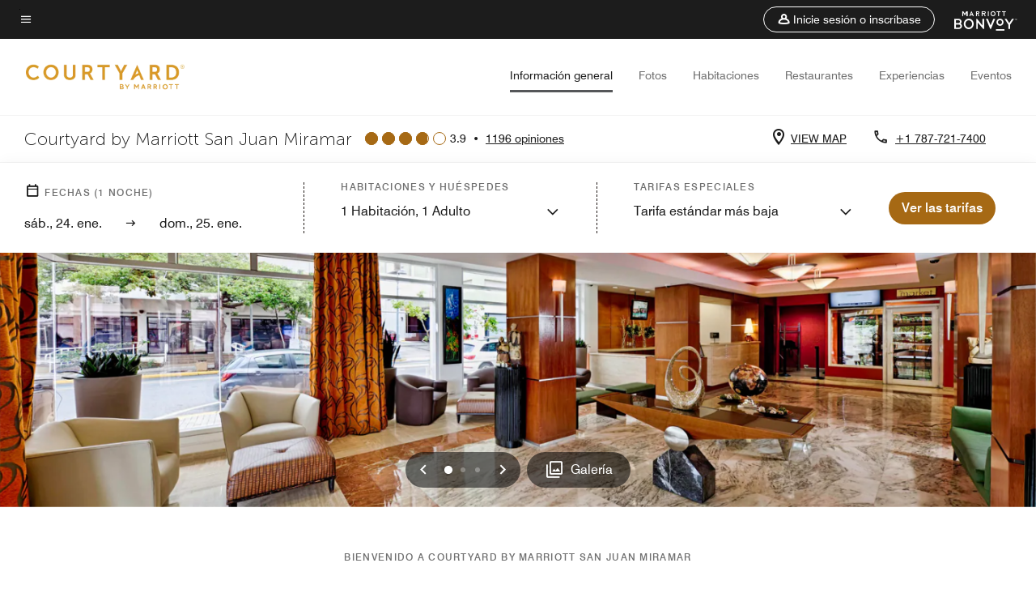

--- FILE ---
content_type: text/html; charset=utf-8
request_url: https://www.marriott.com/es/hotels/sjumr-courtyard-san-juan-miramar/overview/
body_size: 61905
content:
<!DOCTYPE html><html lang="es"><head>
    

    <meta charset="UTF-8">
    




    
<script type="text/javascript" src="https://www.marriott.com/resources/654e75f246406f938b23f5e9f0ee55b0f0aafa2feb045" async ></script><script>var Pipe=(function(n,e){function t(){for(var n,e=c.length-1;e>=0;e--)if((n=c[e]).hasAttribute("data-pipe"))return n.removeAttribute("data-pipe"),n}function o(){0!==l.length||!n.readyState||"complete"!==n.readyState&&"interactive"!==n.readyState||v.onDone()}function r(n){return null!=n&&"object"==typeof n&&"function"==typeof n.then}function i(n,e,t,i){v.onBeforeInit(t,i);var a=n(e),f=function(){l.pop(),v.onAfterInit(t,i),o(t)};r(a)?a.then(f).catch(f):f()}function a(n,t){!1 in e||p.push({name:n,duration:Number(t),entryType:"tailor",startTime:e.now()||Date.now()-e.timing.navigationStart})}function f(n){return function(e){v[n]=e}}var u={},d={},c=n.getElementsByTagName("script"),l=[],p=[],s=function(){},v={onStart:s,onBeforeInit:s,onAfterInit:s,onDone:s},z=[];return{placeholder:function(n){u[n]=t()},start:function(n,e,o){d[n]=t(),e&&(l.push(n),v.onStart(o,n),!function(n,t,c){if(z.indexOf(e)!==-1)return !1;z.push(e);window.addEventListener("DOMContentLoaded",function(){if(n.getElementById(c))return !1;var r=n.createElement(t);(r.id=c),(r.defer=!0),(r.src=e),n.body.appendChild(r);})}(document,"script","esm-"+n))},end:function(n,e,r){var a,f=u[n],c=d[n],p=t(),s=c;if(f){do{a=s,s=s.nextSibling,f.parentNode.insertBefore(a,f)}while(a!==p);f.parentNode.removeChild(f)}for(a=c.nextSibling;a&&1!==a.nodeType;)a=a.nextSibling;a===p&&(a=void 0),c.parentNode.removeChild(c),p.parentNode.removeChild(p),e&&function(b){b=b&&b.__esModule?b["default"]:b;if("function"!=typeof b)return l.pop(),v.onBeforeInit(r,n),v.onAfterInit(r,n),void o();i(b,a,r,n)}(e);},loadCSS:/* @preserve - loadCSS: load a CSS file asynchronously. [c]2016 @scottjehl, Filament Group, Inc. Licensed MIT */function(e){function t(e){if(n.body)return e();setTimeout(function(){t(e)})}function o(){i.addEventListener&&i.removeEventListener("load",o),i.media="all"}var r,i=n.createElement("link"),a=(n.body||n.getElementsByTagName("head")[0]).childNodes;r=a[a.length-1];var f=n.styleSheets;i.rel="stylesheet",i.href=e,i.media="only x",t(function(){r.parentNode.insertBefore(i,r.nextSibling)});var u=function(n){for(var e=i.href,t=f.length;t--;)if(f[t].href===e)return n();setTimeout(function(){u(n)})};return i.addEventListener&&i.addEventListener("load",o),i.onloadcssdefined=u,u(o),i},onStart:f("onStart"),onBeforeInit:f("onBeforeInit"),onAfterInit:f("onAfterInit"),onDone:function(n){var e=v.onDone;v.onDone=function(){e(),n()}},addPerfEntry:a,addTTFMPEntry:function(n){a("ttfmp",n)},getEntries:function(){return p}}})(window.document,window.performance);</script>
<script defer="defer" type="text/javascript" src="https://rum.hlx.page/.rum/@adobe/helix-rum-js@%5E2/dist/rum-standalone.js" data-routing="env=prod,tier=publish,ams=Marriott Intl. Administrative Services, Inc (Sites)"></script>
<link rel="preload" as="style" href="/etc.clientlibs/mcom-hws/clientlibs/clientlib-base.min.569a20d572bd560535b3c0a54ddfbdfc.css" type="text/css">



    
    
<link rel="preload" as="style" href="/etc.clientlibs/mcom-hws/clientlibs/clientlib-firstpaint.min.350d5793ddfe907ef377fac71c6f6d41.css" type="text/css">




    
<link rel="preload" as="style" href="/etc.clientlibs/mcom-hws/clientlibs/clientlib-sitev2.min.f8e71a4f58643e7171a14b2800adfacf.css" type="text/css">



    
        <link rel="preload" as="style" href="/etc.clientlibs/mcom-common/components/content/glide-js/v1/glide-js/clientlibs.e782746bfe9d9371679a65a63424c8d1.css" type="text/css">
    

    

    <link media="(max-width: 564px)" href="https://cache.marriott.com/content/dam/marriott-renditions/SJUMR/sjumr-lobby-0034-sq.jpg?output-quality=70&amp;interpolation=progressive-bilinear&amp;downsize=564px:*" rel="preload" as="image">
	<link media="(min-width: 565px) and (max-width: 767px)" href="https://cache.marriott.com/content/dam/marriott-renditions/SJUMR/sjumr-lobby-0034-sq.jpg?output-quality=70&amp;interpolation=progressive-bilinear&amp;downsize=800px:*" rel="preload" as="image">
	<link media="(min-width: 768px) and (max-width: 991px)" href="https://cache.marriott.com/content/dam/marriott-renditions/SJUMR/sjumr-lobby-0034-hor-wide.jpg?output-quality=70&amp;interpolation=progressive-bilinear&amp;downsize=992px:*" rel="preload" as="image">
	<link media="(min-width: 992px) and (max-width: 1199.99px)" href="https://cache.marriott.com/content/dam/marriott-renditions/SJUMR/sjumr-lobby-0034-hor-pano.jpg?output-quality=70&amp;interpolation=progressive-bilinear&amp;downsize=1200px:*" rel="preload" as="image">
	<link media="(min-width: 1200px) and (max-width: 1600px)" href="https://cache.marriott.com/content/dam/marriott-renditions/SJUMR/sjumr-lobby-0034-hor-pano.jpg?output-quality=70&amp;interpolation=progressive-bilinear&amp;downsize=1600px:*" rel="preload" as="image">
	<link media="(min-width: 1601px) and (max-width: 1920px)" href="https://cache.marriott.com/content/dam/marriott-renditions/SJUMR/sjumr-lobby-0034-hor-pano.jpg?output-quality=70&amp;interpolation=progressive-bilinear&amp;downsize=1920px:*" rel="preload" as="image">
	<link media="(min-width: 1921px)" href="https://cache.marriott.com/content/dam/marriott-renditions/SJUMR/sjumr-lobby-0034-hor-feat.jpg?output-quality=70&amp;interpolation=progressive-bilinear&amp;downsize=1920px:*" rel="preload" as="image">
    <title>Hotel in San Juan, Puerto Rico | Courtyard San Juan Miramar</title>
    <link rel="icon" href="https://cache.marriott.com/Images/Mobile/MC_Logos/MarriottApple57x57.png" type="image/x-icon">
    
    	<link rel="alternate" hreflang="x-default" href="https://www.marriott.com/en-us/hotels/sjumr-courtyard-san-juan-miramar/overview/">
    	<link rel="alternate" href="https://www.marriott.com/en-us/hotels/sjumr-courtyard-san-juan-miramar/overview/" hreflang="en-us">
    
    	
    	<link rel="alternate" href="https://www.marriott.com/es/hotels/sjumr-courtyard-san-juan-miramar/overview/" hreflang="es">
    
    
    
    <meta name="description" content="Stay in the heart of San Juan-Miramar at our San Juan, Puerto Rico, hotel. You'll find a fitness center and pool as well as free WiFi for your convenience.">
    
    <meta http-equiv="X-UA-Compatible" content="IE=edge">
    <meta name="apple-mobile-web-app-capable" content="yes">
    <meta name="mobile-web-app-capable" content="yes">
    <meta name="apple-mobile-web-app-status-bar-style" content="black">
    <meta name="template" content="marriott-hws-core-content-page">
    <meta name="viewport" content="width=device-width, initial-scale=1">
    <meta http-equiv="Content-Security-Policy" content="upgrade-insecure-requests">
    <link rel="canonical" href="https://www.marriott.com/es/hotels/sjumr-courtyard-san-juan-miramar/overview/">
    

	
    <meta property="og:image" content="https://cache.marriott.com/content/dam/marriott-renditions/SJUMR/sjumr-lobby-0034-hor-wide.jpg?output-quality=70&amp;interpolation=progressive-bilinear&amp;downsize=1336px:*">
    <meta property="og:title" content="Hotel in San Juan, Puerto Rico | Courtyard San Juan Miramar">
    <meta property="og:description" content="Stay in the heart of San Juan-Miramar at our San Juan, Puerto Rico, hotel. You'll find a fitness center and pool as well as free WiFi for your convenience.">
    <meta property="og:url" content="https://www.marriott.com/es/hotels/sjumr-courtyard-san-juan-miramar/overview/">
    <meta property="og:locale" content="es_ES">
    <meta property="og:site_name" content="Marriott Bonvoy">
    <meta property="og:latitude" content="18.4554010">
    <meta property="og:longitude" content="-66.0823000">
    <meta property="og:type" content="website">

    <meta name="twitter:card" content="summary_large_image">
    <meta name="twitter:site" content="@MarriottIntl">
    <meta name="twitter:title" content="Hotel in San Juan, Puerto Rico | Courtyard San Juan Miramar">
    <meta name="twitter:description" content="Stay in the heart of San Juan-Miramar at our San Juan, Puerto Rico, hotel. You'll find a fitness center and pool as well as free WiFi for your convenience.">
    <meta name="twitter:image:src" content="https://cache.marriott.com/content/dam/marriott-renditions/SJUMR/sjumr-lobby-0034-hor-wide.jpg?output-quality=70&amp;interpolation=progressive-bilinear&amp;downsize=1336px:*">



    
    

    




    
    
        
    
<script type="text/javascript" src="/etc.clientlibs/mcom-hws/clientlibs/clientlib-firstpaint.min.3f51f96f26573d5297322047009cf17b.js" defer="" fetchpriority="high"></script>


    























<script>
        window.recentlyViewedProperty = {
            config: {
                maxCachedPropertiesLimit: "10",
                maxCachedPropertiesTab: "2",
                maxCachedPropertiesDesktop: "3",
                maxCachedPropertiesMobile: "2",
                maxCachedDaysLimit: "60"
            },
            recentlyViewedProperties: {
                name: "Courtyard by Marriott San Juan Miramar",
                address: "801 Ponce de Leon Avenue, San Juan, Puerto Rico, 00907",
                marshaCode: "sjumr",
                imageUrl: "https:\/\/cache.marriott.com\/content\/dam\/marriott\u002Drenditions\/SJUMR\/sjumr\u002Dlobby\u002D0034\u002Dhor\u002Dfeat.jpg?output\u002Dquality=70\x26interpolation=progressive\u002Dbilinear\x26downsize=100px:*",
                latitude: "18.4554010",
                longitude: "\u002D66.0823000",
                marshaBrandCode: "cy",
                postalAddress: "00907",
                state: "",
                country: "Puerto Rico"
            }
        };
        window.__TRANSLATED__BV_JS__ = {
            reviews: "opiniones",
            showMoreReviewsCTA: "Mostrar más comentarios",
            guestReviewsCTA: "COMENTARIOS DE HUÉSPEDES",
            readWhatGuestsText: "Lee lo que dicen los huéspedes en su encuesta de satisfacción en línea, completada después de una estancia confirmada",
            ratingsSummaryText: "Resumen de calificaciones",
            wasItHelpfulText: "¿Ha sido útil?",
            ratingSummaryToolTipText: "Las calificaciones se elaboran a partir de las valoraciones de los clientes en las encuestas de satisfacción después de que los huéspedes hayan concluido su estancia.",
            responseFromText: "Response From Hotel",
            staffText: "Personal"
        };
        window.__HWS_AEM__ = {
            dateFormat: "ddd, DD. MMM",
            flexibleDateFormat: "MMMM YYYY",
            localDateFormat: "DD\/MM\/YYYY",
            weekNameFormatForCalendar: "ddd"
        };
</script>
<!-- /*Hybrid JS libraries */-->

    
        
        <script data-pipe>Pipe.start(0)</script><script>window.__INITIAL_STATE__ = {};</script><style data-styled="true" data-styled-version="5.3.11">@font-face{font-family:Swiss-721-Condense;font-style:normal;font-weight:700;font-display:swap;src:url(//cache.marriott.com/aka-fonts/MarriottDigital/swiss/Swiss721BT-BoldCondensed.woff2) format('woff2'),url(//cache.marriott.com/aka-fonts/MarriottDigital/swiss/Swiss721BT-BoldCondensed.woff) format('woff');font-display:fallback;}/*!sc*/
@font-face{font-family:Swiss-721-Condense;font-style:normal;font-weight:900;font-display:swap;src:url(//cache.marriott.com/aka-fonts/MarriottDigital/swiss/Swiss721BT-BlackCondensed.woff2) format('woff2'),url(//cache.marriott.com/aka-fonts/MarriottDigital/swiss/Swiss721BT-BlackCondensed.woff) format('woff');font-display:fallback;}/*!sc*/
@font-face{font-family:Swiss721-BT;font-style:normal;font-weight:500;font-display:swap;src:url(//cache.marriott.com/aka-fonts/MarriottDigital/swiss/Swiss721BT-Medium.woff2) format('woff2'),url(//cache.marriott.com/aka-fonts/MarriottDigital/swiss/Swiss721BT-Medium.woff) format('woff');font-display:fallback;}/*!sc*/
@font-face{font-family:Swiss721-BT;font-style:normal;font-weight:400;font-display:swap;src:url(//cache.marriott.com/aka-fonts/MarriottDigital/swiss/Swiss721BT-Regular.woff2) format('woff2'),url(//cache.marriott.com/aka-fonts/MarriottDigital/swiss/Swiss721BT-Regular.woff) format('woff');font-display:fallback;}/*!sc*/
@font-face{font-family:Swiss721-BT-Medium;font-style:normal;font-weight:500;font-display:swap;src:url(//cache.marriott.com/aka-fonts/MarriottDigital/swiss/Swiss721BT-Medium.woff2) format('woff2'),url(//cache.marriott.com/aka-fonts/MarriottDigital/swiss/Swiss721BT-Medium.woff) format('woff');font-display:fallback;}/*!sc*/
@font-face{font-family:Swiss721-BT-Regular;font-style:normal;font-weight:400;font-display:swap;src:url(//cache.marriott.com/aka-fonts/MarriottDigital/swiss/Swiss721BT-Regular.woff2) format('woff2'),url(//cache.marriott.com/aka-fonts/MarriottDigital/swiss/Swiss721BT-Regular.woff) format('woff');font-display:fallback;}/*!sc*/
@font-face{font-family:MarriottIconsNew;font-style:normal;font-weight:500;font-display:swap;src:url(//cache.marriott.com/aka-fonts/mi-icons/mi-icons.woff2) format('woff2'),url(//cache.marriott.com/aka-fonts/mi-icons/mi-icons.woff) format('woff');font-display:fallback;}/*!sc*/
@font-face{font-family:BrandLogoIcons;font-style:normal;font-weight:500;font-display:swap;src:url(//cache.marriott.com/aka-fonts/mi-brand-logo-icons/mi-brand-logo-icons.woff2) format('woff2'),url(//cache.marriott.com/aka-fonts/mi-brand-logo-icons/mi-brand-logo-icons.woff) format('woff');font-display:fallback;}/*!sc*/
*{box-sizing:border-box;}/*!sc*/
html,body{border:0;font-size:100%;margin:0;padding:0;vertical-align:baseline;-webkit-scroll-behavior:smooth;-moz-scroll-behavior:smooth;-ms-scroll-behavior:smooth;scroll-behavior:smooth;}/*!sc*/
[class*="mi-icon-"]:before{display:inline-block;font-family:MarriottIconsNew;position:relative;-webkit-font-smoothing:antialiased;-moz-osx-font-smoothing:grayscale;}/*!sc*/
.mi-icon-book:before{content:"\e957";}/*!sc*/
.mi-icon-dropdown-down:before{content:"\e932";}/*!sc*/
.mi-icon-dropdown-up:before{content:"\e93a";}/*!sc*/
.mi-icon-plus:before{content:"\e95e";}/*!sc*/
.mi-icon-minus:before{content:"\e951";}/*!sc*/
.mi-icon-check:before{content:"\e92c";}/*!sc*/
.mi-icon-back-arrow-cropped:before{content:"\e929";}/*!sc*/
.mi-icon-right-arrow:before{content:"\e922";}/*!sc*/
.mi-icon-arrow-left:before{content:"\e921";}/*!sc*/
.mi-icon-arrow-right-cropped:before{content:"\e924";}/*!sc*/
.mi-icon-hour-guarantee:before{content:"\e915";}/*!sc*/
.mi-icon-location:before{content:"\e900";}/*!sc*/
.mi-icon-clock:before{content:"\e901";}/*!sc*/
.mi-icon-nearby:before{content:"\e9a5";}/*!sc*/
.mi-icon-cancel:before{content:"\e92b";}/*!sc*/
.mi-icon-search:before{content:"\e961";}/*!sc*/
.mi-icon-close:before{content:"\e92d";}/*!sc*/
.mi-icon-filter:before{content:"\e941";}/*!sc*/
.mi-icon-phone:before{content:"\e95d";}/*!sc*/
.mi-icon-website:before{content:"\e968";}/*!sc*/
.mi-icon-city:before{content:"\e986";}/*!sc*/
.mi-icon-info:before{content:"\e94a";}/*!sc*/
.mi-icon-forward-arrow:before{content:"\e942";}/*!sc*/
.mi-icon-arrow-up:before{content:"\e925";}/*!sc*/
.mi-icon-arrow-down:before{content:"\e932";}/*!sc*/
.h-r-label-form-field{display:block;text-transform:uppercase;font-size:0.75rem;font-weight:500;-webkit-letter-spacing:0;-moz-letter-spacing:0;-ms-letter-spacing:0;letter-spacing:0;line-height:1rem;-webkit-letter-spacing:0.08125rem;-moz-letter-spacing:0.08125rem;-ms-letter-spacing:0.08125rem;letter-spacing:0.08125rem;color:#231c19;font-family:Swiss721-BT-Medium,Helvetica,Arial,sans-serif;}/*!sc*/
@media screen and (min-width:48rem){.h-r-label-form-field{color:#767676;}}/*!sc*/
.h-r-form-field-txt{color:#767676;font-family:Swiss721-BT-Regular,Helvetica,Arial,sans-serif;font-size:1.125rem;-webkit-letter-spacing:0;-moz-letter-spacing:0;-ms-letter-spacing:0;letter-spacing:0;line-height:1.25rem;font-family:Swiss721-BT-Medium,Helvetica,Arial,sans-serif;}/*!sc*/
@media screen and (min-width:48rem){.h-r-form-field-txt{font-family:Swiss721-BT-Regular,Helvetica,Arial,sans-serif;font-size:1.125rem;-webkit-letter-spacing:0;-moz-letter-spacing:0;-ms-letter-spacing:0;letter-spacing:0;line-height:1.5rem;color:#231c19;}}/*!sc*/
@media (min-width:62rem){.h-r-form-field-txt{font-family:Swiss721-BT-Regular,Helvetica,Arial,sans-serif;font-size:1.375rem;-webkit-letter-spacing:0;-moz-letter-spacing:0;-ms-letter-spacing:0;letter-spacing:0;line-height:1.625rem;}}/*!sc*/
.h-r-form-field-txt-small{font-family:Swiss721-BT-Regular,Helvetica,Arial,sans-serif;font-size:0.875rem;-webkit-letter-spacing:0;-moz-letter-spacing:0;-ms-letter-spacing:0;letter-spacing:0;line-height:1.5rem;}/*!sc*/
.h-r-body-txt-medium{font-family:Swiss721-BT-Regular,Helvetica,Arial,sans-serif;font-size:0.875rem;-webkit-letter-spacing:0;-moz-letter-spacing:0;-ms-letter-spacing:0;letter-spacing:0;line-height:1rem;}/*!sc*/
.sr-only{position:absolute;width:0.0625rem;height:0.0625rem;padding:0;margin:-0.0625rem;overflow:hidden;-webkit-clip:rect(0,0,0,0);clip:rect(0,0,0,0);border:0;}/*!sc*/
.h-r-cta-primary-black{font-family:Swiss721-BT,Helvetica,Arial,sans-serif;font-size:1.125rem;font-weight:500;-webkit-letter-spacing:0;-moz-letter-spacing:0;-ms-letter-spacing:0;letter-spacing:0;line-height:1.25rem;text-align:center;border-radius:1.625rem;box-shadow:0 0.25rem 1.25rem 0 rgba(0,0,0,0.07);-webkit-text-decoration:none;text-decoration:none;display:inline-block;box-shadow:none;color:#ffffff;background-color:#231c19;padding:1rem 1.25rem;border:none;}/*!sc*/
@media screen and (min-width:48rem){.h-r-cta-primary-black{font-family:Swiss721-BT-Medium,Helvetica,Arial,sans-serif;}}/*!sc*/
@media (min-width:62rem){.h-r-cta-primary-black{font-size:0.875rem;line-height:1rem;}}/*!sc*/
.h-r-cta-primary-black:hover{-webkit-text-decoration:none;text-decoration:none;}/*!sc*/
@media screen and (min-width:48rem){.h-r-cta-primary-black{border-radius:1.4375rem;}}/*!sc*/
@media screen and (min-width:48rem){.h-r-cta-primary-black{background:#000000;padding:0.875rem 0.75rem;font-size:1.125rem;line-height:1.125rem;}}/*!sc*/
.h-r-cta-primary-white{font-family:Swiss721-BT,Helvetica,Arial,sans-serif;font-size:1.125rem;font-weight:500;-webkit-letter-spacing:0;-moz-letter-spacing:0;-ms-letter-spacing:0;letter-spacing:0;line-height:1.25rem;text-align:center;border-radius:1.625rem;box-shadow:0 0.25rem 1.25rem 0 rgba(0,0,0,0.07);-webkit-text-decoration:none;text-decoration:none;display:inline-block;box-shadow:none;color:#000000;background:#ffffff;width:100%;padding:1rem 0.75rem 1rem;border:none;}/*!sc*/
@media screen and (min-width:48rem){.h-r-cta-primary-white{font-family:Swiss721-BT-Medium,Helvetica,Arial,sans-serif;}}/*!sc*/
@media (min-width:62rem){.h-r-cta-primary-white{font-size:0.875rem;line-height:1rem;}}/*!sc*/
.h-r-cta-primary-white:hover{-webkit-text-decoration:none;text-decoration:none;}/*!sc*/
@media screen and (min-width:48rem){.h-r-cta-primary-white{border-radius:1.4375rem;}}/*!sc*/
.h-r-cta-secondary-white{font-family:Swiss721-BT,Helvetica,Arial,sans-serif;font-size:1.125rem;font-weight:500;-webkit-letter-spacing:0;-moz-letter-spacing:0;-ms-letter-spacing:0;letter-spacing:0;line-height:1.25rem;text-align:center;border-radius:1.625rem;box-shadow:0 0.25rem 1.25rem 0 rgba(0,0,0,0.07);-webkit-text-decoration:none;text-decoration:none;display:inline-block;box-shadow:none;color:#000000;background:#fcfcfc;border:0.09375rem solid #000000;padding:0.6875rem 0.75rem 0.8125rem;width:auto;}/*!sc*/
@media screen and (min-width:48rem){.h-r-cta-secondary-white{font-family:Swiss721-BT-Medium,Helvetica,Arial,sans-serif;}}/*!sc*/
@media (min-width:62rem){.h-r-cta-secondary-white{font-size:0.875rem;line-height:1rem;}}/*!sc*/
.h-r-cta-secondary-white:hover{-webkit-text-decoration:none;text-decoration:none;}/*!sc*/
@media screen and (min-width:48rem){.h-r-cta-secondary-white{border-radius:1.4375rem;}}/*!sc*/
@media screen and (min-width:48rem){.h-r-cta-secondary-white{font-size:0.875rem;line-height:1rem;}}/*!sc*/
.link-white{color:#ffffff;font-size:0.8125rem;line-height:1rem;font-family:Swiss721-BT-Medium,Helvetica,Arial,sans-serif;background:none;border:none;}/*!sc*/
.link-white:hover{cursor:pointer;-webkit-text-decoration:underline;text-decoration:underline;}/*!sc*/
.h-r-center-item{display:-webkit-box;display:-webkit-flex;display:-ms-flexbox;display:flex;-webkit-box-pack:center;-webkit-justify-content:center;-ms-flex-pack:center;justify-content:center;-webkit-align-items:center;-webkit-box-align:center;-ms-flex-align:center;align-items:center;}/*!sc*/
.custom-scrollbar::-webkit-scrollbar{width:0.3125rem;}/*!sc*/
.custom-scrollbar::-webkit-scrollbar-track{background:#ffffff;border-radius:0.125rem;margin:0.75rem 0;}/*!sc*/
.custom-scrollbar::-webkit-scrollbar-thumb{background-color:#c0c0c0;border-radius:0.125rem;}/*!sc*/
.custom-scrollbar::-webkit-scrollbar-thumb:hover{background:#878787;}/*!sc*/
.MuiAutocomplete-clearIndicator{visibility:hidden;}/*!sc*/
.MuiAutocomplete-endAdornment{position:absolute;}/*!sc*/
@media screen and (min-width:48rem){.blue-outline button:focus,.blue-outline input:focus + span{outline:0.125rem solid #065AF6;outline-offset:0.625rem;}}/*!sc*/
data-styled.g1[id="sc-global-hgGgbt1"]{content:"sc-global-hgGgbt1,"}/*!sc*/
</style><script data-pipe>Pipe.end(0)</script>
        <script data-pipe>Pipe.start(1)</script><script id="miDataLayer" data-reactroot="">var dataLayer = {"env_is_prod":"true","env_platform":"AEM-prod","roomkey_api_key":"a9bc92520c8acea6eadbc930b2ce2874","roomkey_api_version":"1.5.1","env_site_id":"ES","memState":"unauthenticated","mr_prof_authentication_state":"unauthenticated","sessionId":"CE8F2156-FCEB-554E-A47F-4FB5F0B27396","session_jsession_id":"CE8F2156-FCEB-554E-A47F-4FB5F0B27396","page_url_path_branch":"/es/hotels/sjumr-courtyard-san-juan-miramar/overview/","cookie_mi_site":"www.marriott.com","env_date_time":"01/24/26 18:05:46","env_site_name":"www.marriott.com","page_domain_name":"www.marriott.com","device_language_preferred":"es_ES","cookie_mi_visitor":"CE8F2156-FCEB-554E-A47F-4FB5F0B27396","env_img_path":"https://cache.marriott.com","mr_isLinkedUser":"false","page_requested_uri":"/es/hotels/sjumr-courtyard-san-juan-miramar/overview/","ensighten_settings":"ON;SYNCH","prof_address_state":"unauthenticated","brwsrLang":"es_ES","env_jacket":"MR","browser_akamai_loc_lat":"39.9614","browser_akamai_loc_long":"-82.9988","browser_akamai_loc_country":"US","rk_enabled":"true","rk_roomKeyBaseURL":"//www.roomkey.com/referrals","rk_errorMessage":"id='error-messages'","rk_isProfileAuthenticated":"false","rk_currency":"AR: ARS,AM: AMD,AW: AWG,AU: AUD,AT: EUR,BE: EUR,BR: BRL,CA: CAD,KY: KYD,CL: CLP,CN: CNY,CR: CRC,CZ: CZK,DK: DKK,DO: DOP,EC: ,EG: EGP,SV: SVC,FR: EUR,GE: GEL,DE: EUR,GR: EUR,GU: ,HU: HUF,IN: INR,ID: IDR,IE: EUR,IL: ILS,IT: EUR,JP: JPY,JO: JOD,KW: KWD,MY: MYR,MX: MXN,NL: EUR,PK: PKR,PA: PAB,PH: PHP,PT: EUR,PE: PEN,PL: PLN,PR: ,QA: QAR,RO: RON,RU: RUB,KN: ,SA: SAR,SG: SGD,KR: KRW,ES: EUR,CH: CHF,TH: THB,TT: TTD,TR: TRY,US: USD,AE: AED,GB: GBP,VE: ,VN: VND,VI: ,CW: ,HN: HNL,BH: BHD,KZ: KZT,SE: SEK,SR: SRD,CO: COP,OM: OMR,JM: JMD,BS: BSD,DZ: DZD,LY: LYD,BB: BBD,AZ: AZN,VG:","rk_cList":"enable.rewards.members: false| enable.successfully.booked: false| enable.redemption.points: false| enable.remember.me: true| enable.mobile: false| enable.session.timeout: false| enable.special.rates.aaa: true| enable.special.rates.senior: true| enable.special.rates.gov: false| enable.users.sgo: false| number.of.pages: -1| enable.presented.hd.solution: true| enable.to.industry_solutions.users: false| enable.to.brand: true| percentage.users.to.show: 100| percentage.users.to.show.incremental: 1| enable.associate.users: false| exclude.special.rates.corpcode: MW1, IBM, EMP, ACC, H77, GEE, TVL, GDY, PEP, ORA, HPQ, DTC, ATT, MEB, TOY, PCW, SAP, T77, SIE, BOE, M11, BOA, WEL, A4Y, MCO, MOD, VZN, EMC, ZG4, G2D, JOH, UAL, UTC, DEL, LAC, LK6, GMC, RAY, MM4, MMB, MMF, MMP| enable.special.rates.corpcode: | user.prevent.roomkey.pop: 0| enable.rewards.basic: true| enable.rewards.silver: true|     enable.rewards.gold: false| enable.rewards.platinum: false| enable.users.corpcode: false| enable.users.groupcode: false| browser.useragent: GomezAgent, iPhone, iPad, Silk, BlackBerry, Trident / 4.0| enable.concur.users: false| enable.hd.solution: true| enable.domains.US: true| enable.domains.GB: true| enable.domains.DE: false| enable.domains.FR: false| enable.domains.AU: true| enable.domains.CN: false| enable.domains.JP: false| enable.domains.ES: true| enable.domains.BR: false| enable.domains.KR: false","mvp_prequal_endpoint":"/aries-common/v1/sendPrequalFOCConfirmation","page_data_layer_ready":"false","request_id":"es/hotels/sjumr-courtyard-san-juan-miramar/overview/~X~e3c55f9f54b97057cfc89897838afe27, /es/hotels/sjumr-courtyard-san-juan-miramar/overview/~X~e3c55f9f54b97057cfc89897838afe27"}; var mvpOffers = {};</script><script data-pipe>Pipe.end(1)</script>
    

    



    
<script type="text/javascript" src="/etc.clientlibs/mcom-hws/clientlibs/clientlib-hws-jquery.min.2f2d95e744ccc86178213cdf8a44f478.js" async=""></script>

     

	<script type="text/javascript">
    if (window.document.documentMode) {
  // Object.assign() - Polyfill For IE 

  if (typeof Object.assign != 'function') {
 
  Object.defineProperty(Object, "assign", {
    value: function assign(target, varArgs) { 
      'use strict';
      if (target == null) { 
        throw new TypeError('Cannot convert undefined or null to object');
      }
      var to = Object(target);
      for (var index = 1; index < arguments.length; index++) {
        var nextSource = arguments[index];
        if (nextSource != null) { 
          for (var nextKey in nextSource) {
            if (Object.prototype.hasOwnProperty.call(nextSource, nextKey)) {
              to[nextKey] = nextSource[nextKey];
            }
          }
        }
      }
      return to;
    },
    writable: true,
    configurable: true
  });
}
}
    	 var dataLayer = Object.assign({}, dataLayer, {
          "env_gdpr": "true",
          "env_ccpa": "true",
          "env_marketing": "true",
          "mrshaCode": "sjumr",
          "prop_marsha_code": "SJUMR",
          "site_id": "ES",
          "env_site_id": "ES",          
          "brwsrLang": "es-es",
          "device_language_preferred": "es-es",
          "brndCode":"CY",
          "hotelLoc":"San Juan,Puerto Rico",
          "prop_address_city":"San Juan",
          "prop_address_state_name":"",
          "prop_address_state_abbr":"",
          "prop_address_city_state_country":"San Juan||PR",
          "prop_address_country_abbr":"PR",
          "prop_address_lat_long":"18.4554010,-66.0823000",
          "prop_brand_code":"CY",
          "prop_brand_name":"Courtyard By Marriott",
          "prop_is_ers":"false",
          "page_data_layer_ready":"true",
          "prop_name":"Courtyard by Marriott San Juan Miramar",
          "env_is_prod":"true",
          "prop_hws_tier":"Core",
		  "prop_brand_tier":"Select",
          "env_date_time":"2026-01-24 11:29",
          "env_site_name": "https://www.marriott.com/",
          "env_platform":"AEM-prod",
          "prop_hws_page":"overview",
          "prop_currency_type":"USD"
        });
    </script>
    
	    <script>
			(function(dataLayer){function getAkamaiBrowserLocation(){var req=new XMLHttpRequest();req.open('GET',document.location,!1),req.send(null);var headers=req.getResponseHeader('browser-akamai-loc-country');;window.__HWS_HEADER__ = {}; window.__HWS_HEADER__["x-request-id"]=req.getResponseHeader("x-request-id");return headers!=null&&headers!==void 0?headers.toUpperCase():void 0;}dataLayer.browser_akamai_loc_country= window.dataLayer.browser_akamai_loc_country?window.dataLayer.browser_akamai_loc_country:(window._satellite && window._satellite.getVar('browser_akamai_loc_country')) ? (window._satellite && window._satellite.getVar('browser_akamai_loc_country')):getAkamaiBrowserLocation();}(window.dataLayer||{}));
	    if(!window.dataLayer.browser_akamai_loc_country && window._satellite && window._satellite.getVar('browser_akamai_loc_country')){window.dataLayer.browser_akamai_loc_country = window._satellite && window._satellite.getVar('browser_akamai_loc_country')}
      </script>
    

		<script>
  			(function(g,b,d,f){(function(a,c,d){if(a){var e=b.createElement("style");e.id=c;e.innerHTML=d;a.appendChild(e)}})(b.getElementsByTagName("head")[0],"at-body-style",d);setTimeout(function(){var a=b.getElementsByTagName("head")[0];if(a){var c=b.getElementById("at-body-style");c&&a.removeChild(c)}},f)})(window,document,".header {opacity: 0 !important}",3E3);
		</script>



    
	    
	    
		
			<script src="//assets.adobedtm.com/launch-EN1ce795381cea451fa40478e502ecce2f.min.js" async=""></script>
	    
	    
    



    <script id="unap-schema-json" class="unap-schema-json" type="application/ld+json">
        {"@context":"https://schema.org","@type":"Hotel","name":"Courtyard by Marriott San Juan Miramar","@id:":"https://www.marriott.com/es/hotels/sjumr-courtyard-san-juan-miramar/overview/","image":"https://cache.marriott.com/content/dam/marriott-digital/cy/cala/hws/s/sjumr/en_us/photo/unlimited/assets/sjumr-lobby-0034.jpg","description":"El Courtyard San Juan Miramar es un hotel con amplias instalaciones y las mejores características en comodidad. Ubicado en el corazón del área de negocios de San Juan-Miramar, le dará fácil acceso a las autopistas principales, al aeropuerto internacional Luis Muñoz Marín y a uno de los principales atractivos de la zona, el Viejo San Juan. Un histórico lugar que le permitirá disfrutar de los edificios coloniales, las estrechas y empinadas calles así como de la amplia oferta de casinos, hermosas playas y restaurantes que tiene disponibles para su entretenimiento. Además podrá dar un paseo cerca al hotel, se sorprenderá con el Parque Nacional de la Laguna del Condado, allí podrá deleitarse con la hermosa vista hacia la laguna, además de disfrutar diversas actividades como navegar en kayak o practicar surf de remo.Nuestro hotel tiene disponibles los mejores paquetes turísticos, para que sin importar el tipo de viaje que esté planeando, ya sea de negocios o placer, pase unos días inolvidables en San Juan, Puerto Rico. Contamos con amplias habitaciones tipo King y dobles, en las que resaltan 10 suites con vista panorámica a la ciudad y que le garantizarán la más cómoda estancia. Disfrute de nuestro gimnasio totalmente equipado, piscina al aire libre y acceso a Internet de alta velocidad cuando lo prefiera. La variedad gastronómica que podrá encontrar en los restaurantes de nuestro hotel le permitirá pasar un rato agradable mientras se deleita con lo mejor de los sabores internacionales. Conocemos las necesidades de nuestros huéspedes, por eso, para aquellos que necesitan planear reuniones de negocios, bodas y demás eventos informales tenemos disponibles 2 salas de eventos que combinan la elegancia, comodidad y el mejor servicio.Ahora tiene todas las razones para hospedarse en el hotel en Miramar, Puerto Rico, un hotel de negocios y viajes de placer que le prestará los servicios necesarios para que tenga la mejor estadía.","address":{"@type":"PostalAddress","streetAddress":"801 Ponce de Leon Avenue","addressLocality":"San Juan","addressRegion":"","addressCountry":"Puerto Rico","postalCode":"00907"},"telephone":"+1 787-721-7400 ","checkinTime":"16:00","checkoutTime":"12:00","paymentAccepted":"Efectivo,Tarjetas de crédito","priceRange":"$ Las tarifas varían (reserva directamente con Marriott Bonvoy para obtener las mejores tarifas)","url":"https://www.marriott.com/es/hotels/sjumr-courtyard-san-juan-miramar/overview/","hasMap":"https://www.google.com/maps/search/?api=1&query=18.4554010,-66.0823000","parentOrganization":{"@type":"Organization","name":"Marriott International, Inc","url":"https://www.marriott.com/default.mi"}}
    </script>





    <script id="faq-schema-json" type="application/ld+json" data-faq-page="overview">
        {"@context":"https://schema.org","@type":"FAQPage","@id":"https://www.marriott.com/es/hotels/sjumr-courtyard-san-juan-miramar/overview/#FAQ","mainEntity":[{"@type":"Question","name":"¿Cuáles son los horarios de registro de llegada y salida en Courtyard by Marriott San Juan Miramar?","acceptedAnswer":{"@type":"Answer","text":"El horario de registro de llegada en Courtyard by Marriott San Juan Miramar es 16:00 y el horario de registro de salida es 12:00."}},{"@type":"Question","name":"¿Courtyard by Marriott San Juan Miramar admite mascotas?","acceptedAnswer":{"@type":"Answer","text":"La política sobre mascotas de Courtyard by Marriott San Juan Miramar es la siguiente: ; [No se admiten mascotas]"}},{"@type":"Question","name":"¿Cuáles son las opciones de estacionamiento en Courtyard by Marriott San Juan Miramar?","acceptedAnswer":{"@type":"Answer","text":"Las opciones de estacionamiento en Courtyard by Marriott San Juan Miramar son: ; [Personal para estacionar: Diario: $20.00, Solo se ofrece personal para estacionar, tarifa diaria de 20 USD con impuestos incluidos.]"}},{"@type":"Question","name":"¿Qué comodidades en el hotel están disponibles en Courtyard by Marriott San Juan Miramar?","acceptedAnswer":{"@type":"Answer","text":"Las comodidades en Courtyard by Marriott San Juan Miramar son las siguientes: ; [Wi-Fi sin cargo, Restaurante, Piscina al aire libre, Gimnasio, Centro de negocios, Espacio para reuniones, Tienda de artículos varios, Servicio de lavandería en el mismo día, Lavandería en el hotel, Llamadas de despertador, Servicio diario de limpieza de habitación, Llave móvil, Solicitud de servicio, Entretenimiento en la habitación]"}},{"@type":"Question","name":"¿Tiene Courtyard by Marriott San Juan Miramar acceso WiFi gratis en la habitación?","acceptedAnswer":{"@type":"Answer","text":"Sí, Courtyard by Marriott San Juan Miramar tiene acceso WiFi gratis en la habitación a disposición de los huéspedes. Los socios de Marriott Bonvoy reciben acceso a Internet gratis en la habitación cuando hacen la reserva directamente. Inscríbete en Marriott Bonvoy de forma gratis al completar tu reserva en Courtyard by Marriott San Juan Miramar ."}},{"@type":"Question","name":"¿Cuál es el aeropuerto más cercano a Courtyard by Marriott San Juan Miramar?","acceptedAnswer":{"@type":"Answer","text":"El aeropuerto más cercano a Courtyard by Marriott San Juan Miramar es Luis Munoz Marin International Airport (SJU). SJU se encuentra aproximadamente a 5.0 millas del hotel."}},{"@type":"Question","name":"¿Courtyard by Marriott San Juan Miramar tiene un servicio de traslado entre el aeropuerto y el hotel a Luis Munoz Marin International Airport (SJU)?","acceptedAnswer":{"@type":"Answer","text":"No, Courtyard by Marriott San Juan Miramar no tiene servicio de traslado entre el aeropuerto y el hotel a Luis Munoz Marin International Airport."}},{"@type":"Question","name":"¿Courtyard by Marriott San Juan Miramar tiene estaciones de carga para vehículos eléctricos?","acceptedAnswer":{"@type":"Answer","text":"No, Courtyard by Marriott San Juan Miramar no dispone de estaciones de carga para vehículos eléctricos."}},{"@type":"Question","name":"¿Courtyard by Marriott San Juan Miramar ofrece desayuno gratis?","acceptedAnswer":{"@type":"Answer","text":"No, Courtyard by Marriott San Juan Miramar no ofrece desayuno gratis."}}]}
    </script>

<!--  Added for showing reviews/ratings on Photos page -->


    
        <script id="breadcrumb-schema-json" type="application/ld+json">
            {"@context":"https://schema.org","@type":"BreadcrumbList","itemListElement":[{"@type":"ListItem","position":1,"name":"Marriott Bonvoy","item":"https://www.marriott.com/es/default.mi"},{"@type":"ListItem","position":2,"name":"Puerto Rico","item":"https://www.marriott.com/es/destinations/puerto-rico.mi"},{"@type":"ListItem","position":3,"name":"San Juan","item":"https://www.marriott.com/es/destinations/puerto-rico/san-juan.mi"},{"@type":"ListItem","position":4,"name":"Courtyard by Marriott San Juan Miramar"}]}
        </script>
    




    
    
    

    

    
    



    
    



    

    

    
    
<script>const ak_sgnl = 'c342b'; console.log(ak_sgnl);</script></head>
    <body data-comp-prefix="app-js__" class=" core-content-page core-page generic-page page basicpage  marriott-aem CoreTemplate   show-header-skeleton  brandCode_CY SelectBrandGlobal  no-badge" id="core-content-page-87a4c4fbfe" style="width: 100%;">
    





    
<link rel="stylesheet" href="/etc.clientlibs/mcom-hws/clientlibs/clientlib-base.min.569a20d572bd560535b3c0a54ddfbdfc.css" type="text/css">




    
    
<link rel="stylesheet" href="/etc.clientlibs/mcom-hws/clientlibs/clientlib-firstpaint.min.350d5793ddfe907ef377fac71c6f6d41.css" type="text/css">





    
<link rel="stylesheet" href="/etc.clientlibs/mcom-hws/clientlibs/clientlib-sitev2.min.f8e71a4f58643e7171a14b2800adfacf.css" type="text/css">




    
    
<link rel="stylesheet" href="/etc.clientlibs/mcom-hws/clientlibs/clientlib-sign-in.min.ef47ab20719059819fd46b0afcc6939b.css" type="text/css">





    
        <link rel="stylesheet" href="/etc.clientlibs/mcom-common/components/content/glide-js/v1/glide-js/clientlibs.e782746bfe9d9371679a65a63424c8d1.css">
    

    


<link rel="stylesheet" href="https://www.marriott.com/mi-assets/mi-global/brand-framework/brand-config.CY.css" type="text/css">


    <svg role="img" alt="icon" width="0" class="svg-icon" height="0" style="position:absolute">
        <defs>
            
            
            
                




                



                </defs></svg><div class="page-wrap">
                    


<div class="data-page page basicpage">




    
    
    <div class="global-nav">
<div class="m-header global-nav app-js__global-nav marriott-aem global-nav__background" data-api-endpoint="/hybrid-presentation/api/v1/getUserDetails">
    <div class="global-nav-top">
        <div class="global-nav-top__container">
            <div class="global-nav-color-scheme-container color-scheme2">
                
                <div class="global-nav-top__container__bg  max-width-1920 w-100 m-auto d-flex flex-wrap flex-row justify-content-between align-items-center px-3 px-xl-4 py-2">
                    <div class="custom_click_track global-nav-top-left" data-custom_click_track_value="HWS Global Bonvoy Nav|Hamburger Button|internal">
                        <a href="#main" class="hide-from__screen skipToMain">Skip to
                            main content</a>
                        <button class="global-nav-global-menu-link p-0" aria-expanded="false">
                            <span class="icon-menu"></span>
                            <span class="sr-only">Texto del menú</span>
                        </button>
                    </div>
                    <div class="global-nav-top-right d-flex justify-content-between align-items-center">
                        
                            
                                <ul class="standard inverse">
                                    <li class="m-header__sign-in t-global-nav-items font-nav-items" data-sign-in-text="Iniciar sesión,">
                                        <a href="#" role="button" class="m-button-s m-button-secondary m-header__btn m-header__top-nav-btn m-dialog-btn custom_click_track m-header__top-nav-btn d-flex justify-content-between align-items-center px-3 py-2" aria-label="Inicie sesión o inscríbase" data-dialog-id="m-header-signin-dialog-header" data-overlay-endpoint="/es/signInOverlay.mi" data-loading-msg="Cargando..." data-error-msg="No se pudo cargar el contenido" data-location-text="Global Nav" data-click-track-enable="true" data-custom_click_track_value="HWS Global Bonvoy Nav|Sign In|internal" data-sign-in-click-track-enabled="true" data-remembered-user-location="signin_rem_tooltip" data-mytrip-label="Mis viajes" data-signed-in-user-location="Logged-in User">
                                            <span class="m-header__top-nav-icon icon-round icon-nav---account m-0"></span>
                                            <span class="m-header__top-nav-txt t-font-s d-none d-xl-block ml-1">Inicie sesión o inscríbase</span>
                                        </a>
                                    </li>
                                    <li class="d-none m-header__acnt t-global-nav-items font-nav-items" data-hello-text="Hola,">
                                        <a href="/es/loyalty/myAccount/default.mi" target="_blank" class="m-header__btn m-header__top-nav-btn custom_click_track m-header__top-nav-btn--account d-flex justify-content-between align-items-center px-3" data-location-text="Logged-in User" data-click-track-enable="true" data-mytrip-label="Mis viajes" data-custom_click_track_value="Logged-in User|SIGN IN|external">
                                            <span class="m-header__top-nav-icon icon-round icon-nav---account-alt-active icon-inverse m-0"></span>
                                            <span class="d-none d-xl-block t-font-s mx-1">Mi cuenta</span>
                                            <span class="icon-external-arrow d-none d-xl-block"></span>
                                        </a>
                                    </li>
                                </ul>
                                <form anonymous-action="/mi/phoenix-account-auth/v1/sessionTimeOut" loggedin-action="/mi/phoenix-account-auth/v1/sessionTimeOut" class="d-none session-timeout">
    <input type="hidden" name="expiredIn" value="1800000">
</form>

                            
                            <a class="p-0 m-0" href="https://www.marriott.com/es/default.mi" aria-label="Marriott Bonvoy">
                                <div class="t-program-logo-xs icons-fg-color ml-4"></div>
                            </a>
                        
                    </div>
                </div>
            </div>
            

    <div class="global-nav-menu-container color-scheme1">
        <div class="global-nav-main-menu pb-xl-4">
            <div class="global-nav-main-menu__closeSection d-flex justify-content-between align-items-center pl-4 pr-3 pr-xl-4 py-3">
                <span class="icon-clear" tabindex="0" aria-label="menu close button"></span>
                <span class="sr-only">Texto de cierre del menú</span>
                <a href="https://www.marriott.com/es/default.mi" class="p-0 m-0 custom_click_track" data-custom_click_track_value="HWS Global Bonvoy Nav | Global Bonvoy Nav - Bonvoy Logo | internal">
                    <div class="t-program-logo-xs" aria-label="Marriott Bonvoy">
                        <span class="sr-only">Logotipo de Marriott</span>
                    </div>
                </a>
            </div>
            <div class="mobileHeaderContent d-xl-none">
                <div class="subNavLinks d-flex d-xl-none px-4 pb-3 pt-3"></div>
            </div>
            <div class="d-flex d-xl-none align-items-center justify-content-center py-4 mb-3">
                <a href="" class="p-0 m-0"><span class="t-program-logo-color-s" aria-label="Marriott Bonvoy"></span>
                    <span class="sr-only">Logotipo de Marriott</span>
                </a>
            </div>
            <div class="global-nav-main-menu__content pl-4 pr-3 pr-xl-4">
                <ul class="pt-4 pb-2">
                    <li class="pb-4">
                        <a href="https://www.marriott.com/es/search/default.mi" class="global-nav-menu-link d-flex justify-content-between text-left t-subtitle-l">
                            <span>Buscar y reservar</span>
                            <span class="icon-arrow-right icon-m d-xl-none"></span>
                        </a>
                    </li>
                
                    <li class="pb-4">
                        <a href="https://www.marriott.com/es/offers.mi" class="global-nav-menu-link d-flex justify-content-between text-left t-subtitle-l">
                            <span>Ofertas especiales</span>
                            <span class="icon-arrow-right icon-m d-xl-none"></span>
                        </a>
                    </li>
                
                    <li class="pb-4">
                        <a href="https://www.marriott.com/es/meeting-event-hotels/meeting-planning.mi" class="global-nav-menu-link d-flex justify-content-between text-left t-subtitle-l">
                            <span>Reuniones y eventos</span>
                            <span class="icon-arrow-right icon-m d-xl-none"></span>
                        </a>
                    </li>
                
                    <li class="pb-4">
                        <a href="https://www.marriott.com/es/hotel-search.mi" class="global-nav-menu-link d-flex justify-content-between text-left t-subtitle-l">
                            <span>Vacaciones</span>
                            <span class="icon-arrow-right icon-m d-xl-none"></span>
                        </a>
                    </li>
                
                    <li class="pb-4">
                        <a href="https://www.marriott.com/es/marriott-brands.mi" class="global-nav-menu-link d-flex justify-content-between text-left t-subtitle-l">
                            <span>Nuestras marcas</span>
                            <span class="icon-arrow-right icon-m d-xl-none"></span>
                        </a>
                    </li>
                
                    <li class="pb-4">
                        <a href="https://www.marriott.com/es/credit-cards.mi" class="global-nav-menu-link d-flex justify-content-between text-left t-subtitle-l">
                            <span>Nuestras tarjetas de crédito</span>
                            <span class="icon-arrow-right icon-m d-xl-none"></span>
                        </a>
                    </li>
                
                    <li class="pb-4">
                        <a href="https://www.marriott.com/es/loyalty.mi" class="global-nav-menu-link d-flex justify-content-between text-left t-subtitle-l">
                            <span>Acerca de Marriott Bonvoy</span>
                            <span class="icon-arrow-right icon-m d-xl-none"></span>
                        </a>
                    </li>
                
                    <li class="pb-4">
                        <a href="https://careers.marriott.com/es-XM/" class="global-nav-menu-link d-flex justify-content-between text-left t-subtitle-l">
                            <span>Carreras en Marriott</span>
                            <span class="icon-arrow-right icon-m d-xl-none"></span>
                        </a>
                    </li>
                </ul>
                <div class="global-nav-main-menu__content-language-container d-flex flex-row py-4">
                    <button class="languageSelector t-font-s d-flex align-items-center mr-4 mr-xl-3 p-0">
                        <span class="icon-globe mr-2 sr-only"> Selector de idioma</span>
                        
                            
                            <span class="d-block h-100">Español</span>
                        
                            
                            
                        
                    </button>
                    <a class="help t-font-s d-flex align-items-center p-0" href="https://www.marriott.com/es/help.mi">
                        <span class="icon-help mr-2"></span>
                        <span class="d-block h-100 help-text">Ayuda</span>
                    </a>
                </div>
            </div>
            <div class="global-nav-main-menu__safetyDetails pl-4 pr-3 pr-xl-4 pt-2 pb-3 pb-xl-0">
                <p class="t-subtitle-m m-0 py-4 global-nav-main-menu__safetyText"></p>
                
            </div>
        </div>
    </div>
    


        </div>
        
        <div class="global-nav-menu-container-placeholder d-xl-none"></div>
    </div>
    
<div class="global-nav__language-container-modal d-none align-items-center w-100">
        <div class="container px-0 px-xl-5">
            <div class="modalContainer d-flex d-xl-block flex-column ">
                <div class="modalContainer__label d-flex justify-content-between w-100 px-3 px-xl-4 py-3">
                    <span class="t-label-s d-flex align-items-center pl-2 pl-xl-0">Seleccionar idioma</span>
                    <span class="modalClose icon-clear" aria-label="language modal close button"></span>
                </div>
                <div class="modalContainer__languagesList d-flex flex-column flex-xl-row px-2 pt-xl-4">
                        <div class="flex-fill pl-4 col pr-0 pt-4 pt-xl-0">
                            <p class="t-subtitle-l m-0 pb-3 pb-xl-4"></p>
                            <div class="pl-3">
                                <a href="https://www.marriott.com/es/hotels/sjumr-courtyard-san-juan-miramar/overview/" data-localecode="es" class="t-font-s d-block pb-3 active">Español</a>
                            
                                <a href="https://www.marriott.com/en-us/hotels/sjumr-courtyard-san-juan-miramar/overview/" data-localecode="en_us" class="t-font-s d-block pb-3 ">English(US)</a>
                            </div>
                        </div>
                </div>
                <div class="modalContainer__closeBtn mt-auto mt-xl-0 d-flex justify-content-center justify-content-xl-end px-4 py-3 py-xl-4">
                    <button class="modalClose m-button-m m-button-secondary p-0 px-xl-4">
                        <span class="px-xl-2">Cerrar</span>
                    </button>
                </div>
            </div>
        </div>
    </div>
    
    


</div>
<div class="mdc-dialog " id="m-header-signin-dialog-header">
    <div class="mdc-dialog__container">
        <div class="mdc-dialog__surface" role="dialog" aria-modal="true">
            <button class="m-dialog-close-btn icon-clear">
                <span class="sr-only">Close Dialog</span>
            </button>
            <div id="container-801da3de78" class="cmp-container">
                <div class="aem-Grid aem-Grid--12 aem-Grid--default--12 ">
                    <div class="signin aem-GridColumn aem-GridColumn--default--12">
                        <div class="modal-content mfp-content header-overlay standard standard">
                            <div class="header-overlay__msg"></div>
                        </div>
                    </div>
                </div>
            </div>
        </div>
        <div class="mdc-dialog__scrim"></div>
    </div>
</div>
</div>


</div>




	
		<div class="data-page page basicpage">




    
    
    <div class="header">
    
    
    
    
    
    
    
    <div class="marriott-header non-trc-header app-js__marriott-header w-100 color-scheme1" data-colorscheme="color-scheme1">
        <div class="marriott-header-top d-flex flex-wrap ">
            <div class="marriott-header-menu-container">
                <div class="marriott-header-bottom pt-xl-1 ">
                    <div class="max-width-1920 w-100 m-auto d-flex flex-wrap justify-content-between pt-xl-2 pb-xl-1">
                        <div class="marriott-header-bottom-left d-flex flex-nowrap col-3">
                            <div class="marriott-header-logo">
                                <a href="https://www.marriott.com/es/hotels/sjumr-courtyard-san-juan-miramar/overview/" class="custom_click_track marriott-header-logo-link d-flex align-items-center marriott-header__brand-logo-CY" data-custom_click_track_value="HWS Hotel Navigation | Hotel Navigation - Hotel Logo | internal">
                                    
                                        <img src="https://cache.marriott.com/content/dam/marriott-digital/cy/global-property-shared/en_us/logo/assets/cy_logo_L.png" class="marriott-header-primary-logo" alt="Courtyard">
                                    
                                    
                                    
                                </a>
                                <div class="marriott-mobile-rating-summary pt-3"></div>
                            </div>
                            <h2 class="marriott-header-mobile-title t-subtitle-xl">Courtyard by Marriott San Juan Miramar</h2>
                        </div>
                        <div class="hotel-badges-container d-flex d-xl-none w-100 align-items-center justify-content-center py-2 color-scheme1">
                            <div class="hotel-badges app-js__hotel-badges d-block pl-4 mr-5">
                                <div class="hotel-badges__badge t-overline-normal text-uppercase d-none" data-primary-hotel-badge="true" data-primary-label="NUEVO HOTEL" data-primary-start-date="2006-02-15" data-primary-end-date="2006-08-14"></div>
                            </div>
                        </div>
                        <div class="d-none" data-bv-show="rating_summary" data-bv-product-id="sjumr"></div>
                        <div class="d-none" data-bv-show="reviews" data-bv-product-id="sjumr"></div>
                        <div class="bazaarvoice app-js__bazaarvoice d-none justify-content-center align-items-center container">
                        </div>
                        <div class="marriott-header-bottom-right flex-wrap col-9 cmp-list">
    <ul class="d-flex" id="navigation-list-555a2b6c7c">
        
        <li>
            <a href="https://www.marriott.com/es/hotels/sjumr-courtyard-san-juan-miramar/overview/" class="t-font-s m-header-primary-link  active custom_click_track" data-custom_click_track_value="HWS Hotel Navigation|Overview|internal">Información general </a>
        </li>
    
        
        <li>
            <a href="https://www.marriott.com/es/hotels/sjumr-courtyard-san-juan-miramar/photos/" class="t-font-s m-header-primary-link   custom_click_track" data-custom_click_track_value="HWS Hotel Navigation|Photos|internal">Fotos </a>
        </li>
    
        
        <li>
            <a href="https://www.marriott.com/es/hotels/sjumr-courtyard-san-juan-miramar/rooms/" class="t-font-s m-header-primary-link   custom_click_track" data-custom_click_track_value="HWS Hotel Navigation|Rooms|internal">Habitaciones </a>
        </li>
    
        
        <li>
            <a href="https://www.marriott.com/es/hotels/sjumr-courtyard-san-juan-miramar/dining/" class="t-font-s m-header-primary-link   custom_click_track" data-custom_click_track_value="HWS Hotel Navigation|Dining|internal">Restaurantes </a>
        </li>
    
        
        <li>
            <a href="https://www.marriott.com/es/hotels/sjumr-courtyard-san-juan-miramar/experiences/" class="t-font-s m-header-primary-link   custom_click_track" data-custom_click_track_value="HWS Hotel Navigation|Experiences|internal">Experiencias </a>
        </li>
    
        
        <li>
            <a href="https://www.marriott.com/es/hotels/sjumr-courtyard-san-juan-miramar/events/" class="t-font-s m-header-primary-link   custom_click_track" data-custom_click_track_value="HWS Hotel Navigation|Events|internal">Eventos </a>
        </li>
    </ul>
</div>

    


                    </div>
                </div>
                
                <div class="marriott-header-subnav sticky-nav-header color-scheme1" data-mobile-reserve-bar-color-scheme="color-scheme1" data-desktop-reserve-bar-color-scheme="color-scheme1">
                    <div class="max-width-1920 w-100 m-auto d-xl-flex justify-content-xl-between">
                        <div class="marriott-header-subnav__title d-flex">
                            <h3 class="marriott-header-subnav__title-heading pr-3 my-auto t-subtitle-xl">
                                Courtyard by Marriott San Juan Miramar</h3>
                            <div class="marriott-header-subnav__rating_sumary my-auto">
                            </div>
                            <div class="hotel-badges app-js__hotel-badges d-block pl-4 mr-5">
                                <div class="hotel-badges__badge t-overline-normal text-uppercase d-none" data-primary-hotel-badge="true" data-primary-label="NUEVO HOTEL" data-primary-start-date="2006-02-15" data-primary-end-date="2006-08-14"></div>
                            </div>
                        </div>
                        <div class="marriott-header-subnav__menu">
                            <div class="marriott-header-subnav__menu__submenu withImage leftSide">
                                <div class="marriott-header-subnav__menu__submenu__icon">
                                    <span class="icon-location icon-m"></span>
                                </div>
                                <a href="https://www.google.com/maps/search/?api=1&amp;query=18.4554010,-66.0823000" class="marriott-header-subnav__menu__submenu__text m-header-secondary-link uppercase custom_click_track nonChineseContent t-font-s pl-2 google-map-link" data-custom_click_track_value="HWS Hotel Sub Header|Hotel Sub Header - View Map |external" tabindex="-1" target="_blank">VIEW MAP</a>
                                <a href="https://map.baidu.com/search/?latlng=18.4554010,-66.0823000" class="marriott-header-subnav__menu__submenu__text m-header-secondary-link uppercase custom_click_track chineseContent loading-map t-font-s pl-2 baidu-map-link" data-custom_click_track_value="HWS Hotel Sub Header|Hotel Sub Header - View Map | external" tabindex="-1" target="_blank">VIEW MAP</a>
                            </div>
                            <div class="marriott-header-subnav__menu__submenu withImage rightSide">
                                <div class="marriott-header-subnav__menu__submenu__icon" aria-hidden="true">
                                    <span class="icon-phone icon-m"></span>
                                </div>
                                <a href="tel:+1%20787-721-7400%20" class="marriott-header-subnav__menu__submenu__text m-header-secondary-link t-font-s custom_click_track pl-2" dir="ltr" data-custom_click_track_value="HWS Hotel Sub Header|Hotel Sub Header - Click to Call |external" tabindex="0" aria-label="Contact us at phone +1 787-721-7400 ">+1 787-721-7400 </a>
                            </div>
                            
                            <div class="marriott-header-subnav__rating_sumary py-3">
                            </div>
                            
                            <div class="marriott-header-subnav__menu__reserve d-xl-none color-scheme1 d-xl-none" data-mobile-color-scheme="color-scheme1">
                                <button class="marriott-header-subnav__menu__reserve__button m-button-m m-button-primary custom_click_track" aria-expanded="false" data-custom_click_track_value="HWS Hotel Sub Header|Hotel Sub Header - Check Availability CTA Drop Down |external">
                                    <span class="marriott-header-subnav__menu__reserve__button-text">Compruebe la disponibilidad</span>
                                </button>
                            </div>
                            
                        </div>
                    </div>
                </div>
            </div>
            <!-- Reserve -->
            <div class="marriott-header-subnav-reserve sticky-nav-header justify-content-xl-between flex-column flex-xl-row w-100  color-scheme1 coreReserve d-none d-xl-flex">
                <div class="marriott-header-subnav-reserve__mob__header d-block d-xl-none p-4 my-2">
                    <button class="marriott-header-subnav-reserve__mob__header__close p-0" aria-label="close">
                        <span class="icon-back-arrow"></span>
                    </button>
                </div>
                <a class="marriott-header-subnav-reserve__mob__sub__back roomsNGuestsCancel t-font-xs hide py-4 px-3">Cancelar</a>
                <div class="marriott-header-subnav-reserve__sub calendarSection my-xl-4 mb-4 mb-xl-0 pl-4 pl-xl-0 pr-4 pr-xl-0">
                    <div class="mobileFixedSection">
                        <div class="marriott-header-subnav-reserve__sub__label d-flex align-items-center t-overline-normal pb-xl-2 mb-xl-1">
                            <span class="icon-calendar t-font-m icon-m mr-1"></span>
                            <span class="marriott-header-subnav-reserve__sub__label__left mr-1">FECHAS</span>
                            <span class="marriott-header-subnav-reserve__sub__label__right">
                  (<span class="dateSelectionNumOfNights">1</span>
                  <span class="night"> Noche)</span>
                  <span class="nights hide"> Noches)</span>
                  </span>
                        </div>
                        <div id="datesInput" class="marriott-header-subnav-reserve__sub__input swap--xs--t-font-s swap--lg--t-font-m d-xl-block pb-2 pb-xl-0 pt-2 pt-xl-0" tabindex="0">
                  <span class="inputSection w-100 d-xl-block " data-identity="specific">
                  <span class="fromDateSection flex-fill mr-4 mr-xl-0"></span>
                  <span class="icon-forward-arrow px-4 d-none d-xl-inline"></span>
                  <span class="toDateSection flex-fill"></span>
                  </span>
                            <span class="inputSection w-100 hide" data-identity="flexible">
                  Flexible en
                  </span>
                        </div>
                    </div>
                    <div class="marriott-header-subnav-reserve__sub__floatsec d-flex flex-column align-items-center ml-xl-4 dateSelectionSec hide">
                        <button class="marriott-header-subnav-reserve__sub__floatsec__close" data-dismiss="close" aria-label="Close">
                            <span class="icon-clear icons-fg-color" title="Close"></span>
                        </button>
                        <div class="marriott-header-subnav-reserve__sub__floatsec__tab d-flex py-4 py-xl-0">
                            <button class="marriott-header-subnav-reserve__sub__floatsec__tab__btn t-label-s pl-4 pr-3 py-2 active" data-id="specific">Fechas específicas
                            </button>
                            <button class="marriott-header-subnav-reserve__sub__floatsec__tab__btn t-label-s pl-3 pr-4 py-2" data-id="flexible">Fechas flexibles
                            </button>
                        </div>
                        <div class="weekDays t-font-xs d-flex d-xl-none justify-content-around w-100 px-3 pb-2">
                            <span>S</span>
                            <span>M</span>
                            <span>T</span>
                            <span>W</span>
                            <span>T</span>
                            <span>F</span>
                            <span>S</span>
                        </div>
                        <div id="specific" class="marriott-header-subnav-reserve__sub__floatsec__tab__tabcontent marriott-header-subnav-reserve__sub__floatsec__tab__tabcontent__daterangepicker w-100 px-xl-3" data-specific-nights="1" data-from-date="" data-to-date="" data-done-label="Listo" data-viewrates-label="Ver las tarifas" data-viewrates-specific-click-track-value="HWS View Rates | Date Picker Specific |internal" data-viewrates-flexible-click-track-value="HWS View Rates | Date Picker Flexible |internal">
                        </div>
                        <div id="flexible" class="marriott-header-subnav-reserve__sub__floatsec__tab__tabcontent marriott-header-subnav-reserve__sub__floatsec__tab__tabcontent__flexiblesection w-100 d-flex flex-column align-items-center hide" data-flexible-nights="1" data-flexible-text="Flexible en">
                            <div class="flexible__text d-inline-flex justify-content-center align-items-center py-4 mb-4 mt-xl-4">
                                <span class="t-subtitle-m pr-5">Número de noches</span>
                                <div class="flexible__increase-decrease-buttons d-flex justify-content-center align-items-center ml-4">
                                    <button class="decrease-button d-flex align-items-start justify-content-center" data-minallowed="1" aria-label="Decrease number of nights" disabled="">
                                        <span>-</span>
                                    </button>
                                    <div class="t-subtitle-m px-2">
                                        <span class="flexibleNumberOfNightsValue px-3">1</span>
                                        <input type="hidden" value="1" class="flexibleNumberOfNights" aria-hidden="true" hidden="">
                                    </div>
                                    <button class="increase-button d-flex align-items-center justify-content-center px-0 pb-1 pb-xl-0" data-max-allowed="9" aria-label="Increase number of nights"><span>+</span>
                                    </button>
                                </div>
                            </div>
                            <div class="flexible__months d-flex align-items-center justify-content-center flex-wrap pb-xl-4 mt-3 mb-5 mb-xl-2">
                            </div>
                            <div class="flexible__done-button align-self-end pb-xl-4 mb-xl-3 mx-auto color-scheme1">
                                <button class="m-button-secondary flexible__done-real-button" data-dismiss="close">
                                    <span class="d-none d-xl-block px-3 flexible__done-button-done-text">Listo</span>
                                    <span class="d-block d-xl-none flexible__done-button-dynamic-text">
                        <span class="flexible__done-button-continue-text" data-continue-text="Continuar con " data-view-rates="Ver las tarifas" data-view-rates-for="Ver tarifas para" data-done-text="Listo">Continuar con </span>
                        <span class="noOfNights"></span>
                        <span class="night"> Noche</span>
                        <span class="nights hide"> Noches</span>
                     </span>
                                </button>
                            </div>
                        </div>
                    </div>
                </div>
                <div class="seperatorLine d-none d-xl-block my-4"></div>
                <div class="marriott-header-subnav-reserve__sub roomsAndGuestsSection my-xl-4 mb-4 mb-xl-0 pl-4 pl-xl-0 pr-4 pr-xl-0">
                    <div class="marriott-header-subnav-reserve__sub__label t-overline-normal pb-xl-2 mb-xl-1">
                        Habitaciones y huéspedes
                    </div>
                    <div class="marriott-header-subnav-reserve__sub__input pb-2 pb-xl-0 pt-2 pt-xl-0 swap--xs--t-font-s swap--lg--t-font-m" aria-label="Select number of guests dropdown" id="guestsValue" role="button" tabindex="0" aria-expanded="false">
               <span class="totalValuePlace">
               <span class="roomsCount">1</span>
               <span class="room">Habitación, </span>
               <span class="rooms hide">Habitaciones, </span>
               <span class="adultsCount">1</span>
               <span class="adult ">Adulto</span>
               <span class="adults hide">Adultos</span>
               <span class="childCount hide">1</span>
               <span class="child hide"> Niño</span>
               <span class="children hide"> Niños</span>
               </span>
                        <span class="marriott-header-subnav-reserve__sub__input__icon m-icon icon-arrow-right d-xl-none"></span>
                        <span class="marriott-header-subnav-reserve__sub__input__icon m-icon icon-arrow-down d-none d-xl-block"></span>
                    </div>
                    <div class="marriott-header-subnav-reserve__sub__floatsec d-flex flex-column roomsGuestSec pt-4 pt-xl-0 hide">
                        <input type="hidden" value="8" class="maxGuestPerRoom" aria-hidden="true" hidden="">
                        <button class="marriott-header-subnav-reserve__sub__floatsec__close roomsNGuestsClose" data-dismiss="close" aria-label="Close">
                            <span class="icon-clear icons-fg-color" title="Close"></span>
                        </button>
                        <div class="d-flex flex-column flex-xl-row px-3 px-xl-5 mx-0 mx-xl-5 pb-5 pb-xl-0 mb-5 mb-xl-0">
                            <div class="w-100 px-0 px-xl-2">
                                <div class="marriott-header-subnav-reserve__sub__floatsec__title t-overline-normal pb-0 pb-xl-3">
                                    
                                    
                                    
                                        Máximo <span>8</span>
                                        huéspedes por habitación
                                    
                                </div>
                                <div class="marriott-header-subnav-reserve__sub__floatsec__rgsel d-flex justify-content-between align-items-center py-4">
                                    <div class="marriott-header-subnav-reserve__sub__floatsec__rgsel__text">
                                        <div class="marriott-header-subnav-reserve__sub__floatsec__rgsel__text__val t-subtitle-m">
                                            Habitaciones
                                        </div>
                                        <div class="marriott-header-subnav-reserve__sub__floatsec__rgsel__text__sub t-font-xs" data-maxguest="true">(Max: 3 Rooms/person)
                                        </div>
                                    </div>
                                    <div class="marriott-header-subnav-reserve__sub__floatsec__rgsel__value d-flex justify-content-between">
                                        <button class="marriott-header-subnav-reserve__sub__floatsec__rgsel__value__btn px-0 d-flex justify-content-center align-items-center decrease" data-minallowed="1" aria-label="Decrease number of rooms" disabled="">
                                            <span>-</span></button>
                                        <div class="marriott-header-subnav-reserve__sub__floatsec__rgsel__value__txt d-flex align-items-center justify-content-center t-subtitle-m">
                                            <span class="px-3">1</span>
                                            <input type="hidden" value="1" class="incDescValToSend reserveRoomVal" aria-hidden="true" hidden="">
                                        </div>
                                        <button class="marriott-header-subnav-reserve__sub__floatsec__rgsel__value__btn px-0 d-flex justify-content-center align-items-center increase" data-maxallowed="3" aria-label="Increase number of rooms"><span>+</span></button>
                                    </div>
                                </div>
                                <div class="marriott-header-subnav-reserve__sub__floatsec__rgsel d-flex justify-content-between align-items-center py-4">
                                    <div class="marriott-header-subnav-reserve__sub__floatsec__rgsel__text">
                                        <div class="marriott-header-subnav-reserve__sub__floatsec__rgsel__text__val t-subtitle-m">
                                            Adultos
                                        </div>
                                        <div class="marriott-header-subnav-reserve__sub__floatsec__rgsel__text__sub t-font-xs color-neutral-40" data-maxguest="true">(Max: 8 total guests/room)
                                        </div>
                                    </div>
                                    <div class="marriott-header-subnav-reserve__sub__floatsec__rgsel__value d-flex justify-content-between">
                                        <button class="marriott-header-subnav-reserve__sub__floatsec__rgsel__value__btn px-0 d-flex justify-content-center align-items-center decrease  " data-minallowed="1" aria-label="Decrease number of Adults" disabled=""><span>-</span></button>
                                        <div class="marriott-header-subnav-reserve__sub__floatsec__rgsel__value__txt d-flex align-items-center justify-content-center t-subtitle-m">
                                            <span class="px-3">1</span>
                                            <input type="hidden" value="1" class="incDescValToSend reserveAdultsNumVal" aria-hidden="true" hidden="">
                                        </div>
                                        <button class="marriott-header-subnav-reserve__sub__floatsec__rgsel__value__btn px-0 d-flex justify-content-center align-items-center increase  " data-maxallowed="8" aria-label="Increase number of Adults" data-isincrease="true">
                                            <span>+</span></button>
                                    </div>
                                </div>
                                <div class="marriott-header-subnav-reserve__sub__floatsec__rgsel d-flex justify-content-between align-items-center py-4">
                                    
                                    <div class="marriott-header-subnav-reserve__sub__floatsec__rgsel__text">
                                        <div class="marriott-header-subnav-reserve__sub__floatsec__rgsel__text__val t-subtitle-m">
                                            Niños
                                        </div>
                                        <div class="marriott-header-subnav-reserve__sub__floatsec__rgsel__text__sub t-font-xs" data-maxguest="true">(Max: 8 total guests/room)
                                        </div>
                                    </div>
                                    <div class="marriott-header-subnav-reserve__sub__floatsec__rgsel__value d-flex justify-content-between" data-child-translated-text="Niño" data-age-translated-text=": Edad" data-months-translated-text="Meses" data-year-translated-text="Año" data-years-translated-text="Años">
                                        <button class="marriott-header-subnav-reserve__sub__floatsec__rgsel__value__btn px-0 d-flex justify-content-center align-items-center decrease  " data-minallowed="0" aria-label="Decrease number of Children" disabled="">
                                            <span>-</span></button>
                                        <div class="marriott-header-subnav-reserve__sub__floatsec__rgsel__value__txt d-flex align-items-center justify-content-center t-subtitle-m">
                                            <span class="px-3">0</span>
                                            <input type="hidden" value="0" class="incDescValToSend reserveChildNumVal" aria-hidden="true" hidden="">
                                        </div>
                                        <button class="marriott-header-subnav-reserve__sub__floatsec__rgsel__value__btn px-0 d-flex justify-content-center align-items-center increase  " data-maxallowed="7" aria-label="Increase number of Children" data-isincrease="true">
                                            <span>+</span></button>
                                    </div>
                                </div>
                            </div>
                            <div class="roomsGuestSecSeperator mx-0 mx-xl-4 my-xl-4 hide"></div>
                            <div class="marriott-header-subnav-reserve__sub__floatsec__rgsel__child__age w-100 hide">
                                <div class="marriott-header-subnav-reserve__sub__floatsec__rgsel__child__age__title t-overline-normal pb-4 pt-4 pt-xl-0">
                                    EDAD DE LOS NIÑOS (OBLIGATORIO)
                                </div>
                                <div class="marriott-header-subnav-reserve__sub__floatsec__rgsel__child__age__children"></div>
                            </div>
                        </div>
                        <div class="marriott-header-subnav-reserve__sub__floatsec__rgsel__btns d-flex justify-content-center pt-3 pt-xl-4 pb-4 my-0 my-xl-3">
                            <button class="marriott-header-subnav-reserve__sub__floatsec__done roomsNGuestsDone m-button-m m-button-secondary m-0" data-section="roomsGuestSec" data-dismiss="close">Listo
                            </button>
                        </div>
                    </div>
                </div>
                <div class="seperatorLine d-none d-xl-block my-4"></div>
                <div class="marriott-header-subnav-reserve__sub ratesDropdown my-xl-4 mb-4 mb-xl-0 pl-4 pl-xl-0 pr-4 pr-xl-0">
                    <div class="marriott-header-subnav-reserve__sub__label t-overline-normal pb-xl-2 mb-xl-1">
                        Tarifas especiales
                    </div>
                    <div class="marriott-header-subnav-reserve__sub__input swap--xs--t-font-s swap--lg--t-font-m pb-2 pb-xl-0 pt-2 pt-xl-0" id="specialRates" role="button" tabindex="0" aria-expanded="false">
               <span class="specialRatesShowVal">Tarifa estándar más baja</span>
                        <span class="marriott-header-subnav-reserve__sub__input__icon m-icon icon-arrow-right d-xl-none"></span>
                        <span class="marriott-header-subnav-reserve__sub__input__icon m-icon icon-arrow-down d-none d-xl-block"></span>
                    </div>
                    <div class="marriott-header-subnav-reserve__sub__floatsec d-flex flex-column mr-xl-3 specialRatesSec hide pt-4 pt-xl-0" role="none" aria-hidden="true">
                        <button class="marriott-header-subnav-reserve__sub__floatsec__close" data-dismiss="close" aria-label="Close">
                            <span class="icon-clear icons-fg-color" title="Close"></span>
                        </button>
                        <fieldset class="marriott-header-subnav-reserve__sub__floatsec__select d-flex flex-column justify-content-between px-3 px-xl-0">
                            <legend class="t-overline-normal d-none d-xl-block pb-0 pb-xl-4 m-0">
                                Tarifas especiales/Puntos
                            </legend>
                            <legend class="t-overline-normal d-block d-xl-none pb-0 pb-xl-4 m-0">
                                Seleccionar una tarifa
                            </legend>
                            <div class="form-group px-0 py-4 w-100">
                                <div class="form-element">
                                    <label for="lowestRate" class="marriott-header-subnav-reserve__sub__floatsec__select__label t-subtitle-m d-inline">
                                        Tarifa estándar más baja
                                    </label>
                                    <input id="lowestRate" value="none" name="selectRateOption" class="marriott-header-subnav-reserve__sub__floatsec__select__radio" type="radio" checked="" autocomplete="off">
                                </div>
                            </div>
                            <div class="form-group px-0 py-4 w-100">
                                <div class="form-element">
                                    <label for="promoCode" class="marriott-header-subnav-reserve__sub__floatsec__select__label t-subtitle-m d-inline">
                                        Código corp./promo.
                                    </label>
                                    <input id="promoCode" data-coupon="coupon" value="corp" name="selectRateOption" class="marriott-header-subnav-reserve__sub__floatsec__select__radio" autocomplete="off" type="radio">
                                </div>
                                <div class="form-input-element hide">
                                    <input data-couponinput="true" data-label="promoCode" autocomplete="off" placeholder="Ingresar código" id="promoCodeInput" name="selectRateOption" class="marriott-header-subnav-reserve__sub__floatsec__select__input t-subtitle-l mt-3 w-100" type="text" aria-label="Promo Code Input Box"><span class="clearCross">×</span>
                                </div>
                            </div>
                            <div class="form-group px-0 py-4 w-100">
                                <div class="form-element">
                                    <label for="seniorDiscount" class="marriott-header-subnav-reserve__sub__floatsec__select__label t-subtitle-m d-inline">
                                        Descuento para personas mayores
                                    </label>
                                    <input id="seniorDiscount" value="S9R" name="selectRateOption" class="marriott-header-subnav-reserve__sub__floatsec__select__radio" type="radio" autocomplete="off">
                                </div>
                            </div>
                            <div class="form-group px-0 py-4 w-100">
                                <div class="form-element">
                                    <label for="aaa-caa" class="marriott-header-subnav-reserve__sub__floatsec__select__label t-subtitle-m d-inline">
                                        AAA/CAA
                                    </label>
                                    <input id="aaa-caa" value="aaa" name="selectRateOption" class="marriott-header-subnav-reserve__sub__floatsec__select__radio" type="radio" autocomplete="off">
                                </div>
                            </div>
                            <div class="form-group px-0 py-4 w-100">
                                <div class="form-element">
                                    <label for="govMil" class="marriott-header-subnav-reserve__sub__floatsec__select__label t-subtitle-m d-inline">
                                        Gobierno y militares
                                    </label>
                                    <input id="govMil" value="gov" name="selectRateOption" class="marriott-header-subnav-reserve__sub__floatsec__select__radio" type="radio" autocomplete="off">
                                </div>
                            </div>
                            <div class="form-group px-0 py-4 w-100">
                                <div class="form-element">
                                    <label for="groupCode" class="marriott-header-subnav-reserve__sub__floatsec__select__label t-subtitle-m d-inline">
                                        Código de grupo
                                    </label>
                                    <input id="groupCode" data-coupon="coupon" value="group" name="selectRateOption" class="marriott-header-subnav-reserve__sub__floatsec__select__radio" autocomplete="off" type="radio">
                                </div>
                                <div class="form-input-element hide">
                                    <input data-couponinput="true" data-label="groupCode" autocomplete="off" placeholder="Ingresar código" id="groupCodeInput" name="selectRateOption" class="marriott-header-subnav-reserve__sub__floatsec__select__input t-subtitle-l py-4 w-100" type="text" aria-label="Group Code Input Box"><span class="clearCross">×</span>
                                </div>
                            </div>
                            <div class="form-group px-0 py-4 w-100">
                                <div class="form-element">
                                    <label for="marriottbonvoypoints" class="marriott-header-subnav-reserve__sub__floatsec__select__label t-subtitle-m d-inline">
                                        Puntos de Marriott Bonvoy
                                    </label>
                                    <input id="marriottbonvoypoints" value="none" name="selectRateOption" class="marriott-header-subnav-reserve__sub__floatsec__select__radio" autocomplete="off" type="radio">
                                </div>
                            </div>
                        </fieldset>
                        <div class="marriott-header-subnav-reserve__sub__floatsec__promo hide" role="none" aria-hidden="true">
                            <label for="enterPromoCode" class="marriott-header-subnav-reserve__sub__floatsec__promo__label">AGREGAR CÓDIGO PROMOCIONAL/CORPORATIVO</label>
                            <input class="marriott-header-subnav-reserve__sub__floatsec__promo__input textColor" type="text" id="enterPromoCode" placeholder="Ingresar un código válido">
                        </div>
                        <div class="marriott-header-subnav-reserve__sub__floatsec_btn_container d-flex justify-content-center pt-3 pt-xl-4 pb-4 my-0 my-xl-3">
                            <button class="marriott-header-subnav-reserve__sub__floatsec__done m-button-m m-button-secondary m-button-secondary m-0" data-section="specialRatesSec" data-dismiss="close">Listo
                            </button>
                        </div>
                    </div>
                </div>
                <div class="marriott-header-subnav-reserve__subsec py-xl-4 pb-4 pb-xl-0 pl-4 pl-xl-0 pr-4 pr-xl-0 mt-auto my-xl-auto">
                    <button class="marriott-header-subnav-reserve__subsec__button m-button-m m-button-primary w-100">
                      <span class="d-none d-xl-block custom_click_track" data-custom_click_track_value="HWS Hotel Sub Header|Reserve CTA Drop Down - Reserve CTA |internal">Ver las tarifas</span>
                        <span class="d-block d-xl-none custom_click_track" data-custom_click_track_value="HWS Hotel Sub Header|Reserve CTA Drop Down - Find a Room CTA |internal">Buscar una habitación</span>
                    </button>
                </div>
            </div>
            
            <form id="reservationForm" name="reservationForm" aria-hidden="true" role="none" action="https://www.espanol.marriott.com/reservation/availabilitySearch.mi" method="GET" hidden="" target="_blank">
                <input type="hidden" name="destinationAddress.country" value="" hidden="">
                <input type="hidden" class="lengthOfStay" name="lengthOfStay" value="" hidden="">
                <input type="hidden" class="fromDate" name="fromDate" value="" hidden="">
                <input type="hidden" class="toDate" name="toDate" value="" hidden="">
                <input type="hidden" class="roomCount" name="numberOfRooms" value="" hidden="">
                <input type="hidden" class="numAdultsPerRoom" name="numberOfAdults" value="" hidden="">
                <input type="hidden" class="guestCountBox" name="guestCountBox" value="" hidden="">
                <input type="hidden" class="childrenCountBox" name="childrenCountBox" value="" hidden="">
                <input type="hidden" class="roomCountBox" name="roomCountBox" value="" hidden="">
                <input type="hidden" class="childrenCount" name="childrenCount" value="" hidden="">
                <input type="hidden" class="childrenAges" name="childrenAges" value="" hidden="">
                <input type="hidden" class="clusterCode" name="clusterCode" value="" hidden="">
                <input type="hidden" class="corporateCode" name="corporateCode" value="" hidden="">
                <input type="hidden" class="groupCode" name="groupCode" value="" hidden="">
                <input type="hidden" class="isHwsGroupSearch" name="isHwsGroupSearch" value="true" hidden="">
                <input type="hidden" class="propertyCode" name="propertyCode" value="SJUMR" hidden="">
                <input type="hidden" class="useRewardsPoints" name="useRewardsPoints" value="false" hidden="">
                <input type="hidden" class="flexibleDateSearch" name="flexibleDateSearch" value="" hidden="">
                <input type="hidden" class="t-start" name="t-start" value="" hidden="">
                <input type="hidden" class="t-end" name="t-end" value="" hidden="">
                <input type="hidden" class="fromDateDefaultFormat" name="fromDateDefaultFormat" value="" hidden="">
                <input type="hidden" class="toDateDefaultFormat" name="toDateDefaultFormat" value="" hidden="">
                <input type="hidden" class="fromToDate_submit" name="fromToDate_submit" value="" hidden="">
                <input type="hidden" name="fromToDate" value="" hidden="">
            </form>
        </div>
    </div>
    

<div class="bazaarvoice__modal d-none" tabindex="-1" role="dialog">
    <div class="bazaarvoice__modal-dialog mx-xl-auto my-xl-5 color-scheme1">
        <div class="bazaarvoice__modal-content">
            <div class="bazaarvoice__modal-header px-4 py-3">
                <div class="bazaarvoice__modal-title d-inline-flex t-font-s">Calificaciones y reseñas</div>
                <span role="button" class="icon-clear bazaarvoice__modal-header-close  px-2 py-1" data-dismiss="modal" aria-hidden="true" tabindex="0"></span>
            </div>
            <div class="bazaarvoice__modal-body">
                <div class="bazaarvoice__modal-rating-summary d-flex t-font-m pt-4 align-items-center">
                </div>
                <div class="bazaarvoice__modal-body-content px-4 py-2">
                </div>
            </div>
            <div class="bazaarvoice__modal-footer d-flex justify-content-end">
                <a class="bazaarvoice__modal-footer-btn my-3 mx-4 justify-content-center m-button-s m-button-secondary text-center custom_click_track" data-custom_click_track_value="HWS Hotel Sub Header|Reviews CTA|internal" href="https://www.marriott.com/es/hotels/sjumr-courtyard-san-juan-miramar/reviews/">
                    <span class="sr-only">Bazaar Voice</span>
                </a>
            </div>
        </div>
    </div>
</div>




</div>


</div>

    


    


<main role="main" id="main" tabindex="-1" class="main-content">
    <div class="hero-banner-page-cover">
    <script>
        !function(){var e,o;window.sessionStorage.getItem("hws.".concat(null!==(o=null===(e=window.dataLayer)||void 0===e?void 0:e.prop_marsha_code)&&void 0!==o?o:"testmarsha",".pageLoadAnimation"))&&(document.querySelector(".hero-banner-page-cover").remove(),document.querySelector("body").classList.remove("show-header-skeleton"))}();
    </script>
    </div>
    <div class="root responsivegrid">


<div class="aem-Grid aem-Grid--12 aem-Grid--default--12 ">
    
    <div class="responsivegrid aem-GridColumn aem-GridColumn--default--12">


<div class="aem-Grid aem-Grid--12 aem-Grid--default--12 ">
    
    <div class="responsivegrid aem-GridColumn aem-GridColumn--default--12">


<div class="aem-Grid aem-Grid--12 aem-Grid--default--12 ">
    
    <div class="core-hero-carousel hero-banner-carousel carousel panelcontainer aem-GridColumn aem-GridColumn--default--12">



    



 
    <div class="no-background-color max-width-1920 w-100 m-auto color-scheme2">
        <div id="core-hero-carousel-b8901f7ba7" class=" app-js__marriott-home-banner marriott-home-banner" style="opacity: 0;">
            
            
            
            <div class=" marriott-home-banner__container-glide glide">
                <div class="zoomOutToNormal">
                    <section class="marriott-home-banner__container-slider  glide__track" data-glide-el="track">
                        <ul class=" glide__slides">
                            <li class=" cmp-carousel__item--active marriott-home-banner__first-slide marriott-home-banner__hero-curtain glide__slide marriott-home-banner__container-slide" aria-roledescription="slide" aria-label="Slide 1 of 3" data-cmp-hook-carousel="item"><div class="core-carousel-image carousel-image">

    
        <picture>
            <source srcset="[data-uri]" media="(max-width: 564px)" data-banner-srcset="https://cache.marriott.com/content/dam/marriott-renditions/SJUMR/sjumr-lobby-0034-sq.jpg?output-quality=70&amp;interpolation=progressive-bilinear&amp;downsize=564px:*">
            <source srcset="[data-uri]" media="(min-width: 565px) and (max-width: 767px)" data-banner-srcset="https://cache.marriott.com/content/dam/marriott-renditions/SJUMR/sjumr-lobby-0034-sq.jpg?output-quality=70&amp;interpolation=progressive-bilinear&amp;downsize=800px:*">
            <source srcset="[data-uri]" media="(min-width: 768px) and (max-width: 991px)" data-banner-srcset="https://cache.marriott.com/content/dam/marriott-renditions/SJUMR/sjumr-lobby-0034-hor-wide.jpg?output-quality=70&amp;interpolation=progressive-bilinear&amp;downsize=992px:*">
            <source srcset="[data-uri]" media="(min-width: 992px) and (max-width: 1199.99px)" data-banner-srcset="https://cache.marriott.com/content/dam/marriott-renditions/SJUMR/sjumr-lobby-0034-hor-pano.jpg?output-quality=70&amp;interpolation=progressive-bilinear&amp;downsize=1200px:*">
            <source srcset="[data-uri]" media="(min-width: 1200px) and (max-width: 1600px)" data-banner-srcset="https://cache.marriott.com/content/dam/marriott-renditions/SJUMR/sjumr-lobby-0034-hor-pano.jpg?output-quality=70&amp;interpolation=progressive-bilinear&amp;downsize=1600px:*">
            <source srcset="[data-uri]" media="(min-width: 1601px) and (max-width: 1920px)" data-banner-srcset="https://cache.marriott.com/content/dam/marriott-renditions/SJUMR/sjumr-lobby-0034-hor-pano.jpg?output-quality=70&amp;interpolation=progressive-bilinear&amp;downsize=1920px:*">
            <img src="[data-uri]" class="home-banner-image" data-src="https://cache.marriott.com/content/dam/marriott-renditions/SJUMR/sjumr-lobby-0034-hor-feat.jpg?output-quality=70&amp;interpolation=progressive-bilinear&amp;downsize=1920px:*" alt="Lobby" data-banner-loading="lazy">
        </picture>
    
    



    

</div>
</li>
<li class="  glide__slide marriott-home-banner__container-slide" aria-roledescription="slide" aria-label="Slide 2 of 3" data-cmp-hook-carousel="item"><div class="core-carousel-image carousel-image">

    
        <picture>
            <source srcset="[data-uri]" media="(max-width: 564px)" data-banner-srcset="https://cache.marriott.com/content/dam/marriott-renditions/SJUMR/sjumr-guestroom-0035-sq.jpg?output-quality=70&amp;interpolation=progressive-bilinear&amp;downsize=564px:*">
            <source srcset="[data-uri]" media="(min-width: 565px) and (max-width: 767px)" data-banner-srcset="https://cache.marriott.com/content/dam/marriott-renditions/SJUMR/sjumr-guestroom-0035-sq.jpg?output-quality=70&amp;interpolation=progressive-bilinear&amp;downsize=800px:*">
            <source srcset="[data-uri]" media="(min-width: 768px) and (max-width: 991px)" data-banner-srcset="https://cache.marriott.com/content/dam/marriott-renditions/SJUMR/sjumr-guestroom-0035-hor-wide.jpg?output-quality=70&amp;interpolation=progressive-bilinear&amp;downsize=992px:*">
            <source srcset="[data-uri]" media="(min-width: 992px) and (max-width: 1199.99px)" data-banner-srcset="https://cache.marriott.com/content/dam/marriott-renditions/SJUMR/sjumr-guestroom-0035-hor-pano.jpg?output-quality=70&amp;interpolation=progressive-bilinear&amp;downsize=1200px:*">
            <source srcset="[data-uri]" media="(min-width: 1200px) and (max-width: 1600px)" data-banner-srcset="https://cache.marriott.com/content/dam/marriott-renditions/SJUMR/sjumr-guestroom-0035-hor-pano.jpg?output-quality=70&amp;interpolation=progressive-bilinear&amp;downsize=1600px:*">
            <source srcset="[data-uri]" media="(min-width: 1601px) and (max-width: 1920px)" data-banner-srcset="https://cache.marriott.com/content/dam/marriott-renditions/SJUMR/sjumr-guestroom-0035-hor-pano.jpg?output-quality=70&amp;interpolation=progressive-bilinear&amp;downsize=1920px:*">
            <img src="[data-uri]" class="home-banner-image" data-src="https://cache.marriott.com/content/dam/marriott-renditions/SJUMR/sjumr-guestroom-0035-hor-feat.jpg?output-quality=70&amp;interpolation=progressive-bilinear&amp;downsize=1920px:*" alt="Habitación King" data-banner-loading="lazy">
        </picture>
    
    



    

</div>
</li>
<li class="  glide__slide marriott-home-banner__container-slide" aria-roledescription="slide" aria-label="Slide 3 of 3" data-cmp-hook-carousel="item"><div class="core-carousel-image carousel-image">

    
        <picture>
            <source srcset="[data-uri]" media="(max-width: 564px)" data-banner-srcset="https://cache.marriott.com/content/dam/marriott-renditions/SJUMR/sjumr-pool-0039-sq.jpg?output-quality=70&amp;interpolation=progressive-bilinear&amp;downsize=564px:*">
            <source srcset="[data-uri]" media="(min-width: 565px) and (max-width: 767px)" data-banner-srcset="https://cache.marriott.com/content/dam/marriott-renditions/SJUMR/sjumr-pool-0039-sq.jpg?output-quality=70&amp;interpolation=progressive-bilinear&amp;downsize=800px:*">
            <source srcset="[data-uri]" media="(min-width: 768px) and (max-width: 991px)" data-banner-srcset="https://cache.marriott.com/content/dam/marriott-renditions/SJUMR/sjumr-pool-0039-hor-wide.jpg?output-quality=70&amp;interpolation=progressive-bilinear&amp;downsize=992px:*">
            <source srcset="[data-uri]" media="(min-width: 992px) and (max-width: 1199.99px)" data-banner-srcset="https://cache.marriott.com/content/dam/marriott-renditions/SJUMR/sjumr-pool-0039-hor-pano.jpg?output-quality=70&amp;interpolation=progressive-bilinear&amp;downsize=1200px:*">
            <source srcset="[data-uri]" media="(min-width: 1200px) and (max-width: 1600px)" data-banner-srcset="https://cache.marriott.com/content/dam/marriott-renditions/SJUMR/sjumr-pool-0039-hor-pano.jpg?output-quality=70&amp;interpolation=progressive-bilinear&amp;downsize=1600px:*">
            <source srcset="[data-uri]" media="(min-width: 1601px) and (max-width: 1920px)" data-banner-srcset="https://cache.marriott.com/content/dam/marriott-renditions/SJUMR/sjumr-pool-0039-hor-pano.jpg?output-quality=70&amp;interpolation=progressive-bilinear&amp;downsize=1920px:*">
            <img src="[data-uri]" class="home-banner-image" data-src="https://cache.marriott.com/content/dam/marriott-renditions/SJUMR/sjumr-pool-0039-hor-feat.jpg?output-quality=70&amp;interpolation=progressive-bilinear&amp;downsize=1920px:*" alt="Piscina al aire libre" data-banner-loading="lazy">
        </picture>
    
    



    

</div>
</li>

                        </ul>
                    </section>
                </div>
                <div class="marriott-home-banner__carousel-controls-wrapper ">
                    
                    
                        <div class="carouselControlType3a">
                            <div class="glide__arrows" data-glide-el="controls">
                                <button class="left-arrow glide__arrow--left" data-glide-dir="<">
                                    <span class="icon-arrow-left"></span>
                                    <span class="sr-only">Anterior</span>
                                </button>
                            </div>
                            <div data-glide-el="controls[nav]">
                                
                                    <button tabindex="-1" class="glide__bullet 0" data-glide-dir="=0" role="presentation">
                                        <span class="sr-only">0</span>
                                    </button>
                                
                                    <button tabindex="-1" class="glide__bullet 1" data-glide-dir="=1" role="presentation">
                                        <span class="sr-only">1</span>
                                    </button>
                                
                                    <button tabindex="-1" class="glide__bullet 2" data-glide-dir="=2" role="presentation">
                                        <span class="sr-only">2</span>
                                    </button>
                                
                            </div>
                            <div class="glide__arrows" data-glide-el="controls">
                                <button class="right-arrow glide__arrow--right" data-glide-dir=">">
                                    <span class="icon-arrow-right"></span>
                                    <span class="sr-only">Siguiente</span>
                                </button>
                            </div>
                        </div>
                        
                            
                                <a class="gallery-icon" href="https://www.marriott.com/es/hotels/sjumr-courtyard-san-juan-miramar/photos/" target="_self">
                                    <span class="icon-photo-gallery"></span>
                                    <span class="galleryText t-font-m pl-2 d-none d-md-inline">Galería</span>
                                </a>
                            
                            
                        
                    
                </div>
            </div>
        </div>
        
        
    </div>
    
    <script>
        !function(t,e){var r=window.sessionStorage.getItem("hws.".concat(null!==(t=null===(e=window.dataLayer)||void 0===e?void 0:e.prop_marsha_code)&&void 0!==t?t:"testmarsha",".pageLoadAnimation")),a=document.querySelector(".marriott-home-banner");r&&(a.style.opacity=null),setTimeout(function(){document.querySelector(".marriott-home-banner__container-glide").classList.contains("glide")||(a.style.opacity=null)},6e3);var o=a.querySelector(".marriott-home-banner__container-slide picture");o.querySelectorAll("source").forEach(function(t){var e=t.dataset.bannerSrcset;e&&t.getAttribute("srcset")!==e&&t.setAttribute("srcset",e)});var n=o.querySelector("img"),i=n.dataset.bannerSrcset;i&&n.getAttribute("src")!==i&&n.setAttribute("src",i)}();
    </script>



    






</div>

    
</div>
</div>
<div class="responsivegrid aem-GridColumn aem-GridColumn--default--12">


<div class="aem-Grid aem-Grid--12 aem-Grid--default--12 ">
    
    <div class="mob-nav aem-GridColumn aem-GridColumn--default--12">

    

</div>
<div class="content-container pb-0 heading-component-bg-color aem-GridColumn aem-GridColumn--default--12">


    
    
    
    
    
    
    
    
    
    
    
    
    
    
    
        
            <div class="heading-component app-js__heading-component d-flex justify-content-center align-items-center container pt-xl-3    color-scheme1" data-colorscheme="color-scheme1">
                <div class="d-flex flex-column justify-content-center col-12 col-xl-10">
                    
                    

                    

                    

                    <h1 class=" heading-component__headline t-overline-normal  ">Bienvenido a Courtyard by Marriott San Juan Miramar</h1>
                    <h2 class="heading-component__title    t-title-m  ">Conozca nuestro hotel en Puerto Rico cerca del aeropuerto</h2>
                    

                    <p class="  heading-component__description t-font-s  " data-threshold="400" data-ellipsis-type="seemore" data-seemore-text="Ver más" data-seeless-text="Ver menos">
                        El Courtyard San Juan Miramar es un hotel con amplias instalaciones y las mejores características en comodidad. Ubicado en el corazón del área de negocios de San Juan-Miramar, le dará fácil acceso a las autopistas principales, al aeropuerto internacional Luis Muñoz Marín y a uno de los principales atractivos de la zona, el Viejo San Juan. Un histórico lugar que le permitirá disfrutar de los edificios coloniales, las estrechas y empinadas calles así como de la amplia oferta de casinos, hermosas playas y restaurantes que tiene disponibles para su entretenimiento. Además podrá dar un paseo cerca al hotel, se sorprenderá con el Parque Nacional de la Laguna del Condado, allí podrá deleitarse con la hermosa vista hacia la laguna, además de disfrutar diversas actividades como navegar en kayak o practicar surf de remo.Nuestro hotel tiene disponibles los mejores paquetes turísticos, para que sin importar el tipo de viaje que esté planeando, ya sea de negocios o placer, pase unos días inolvidables en San Juan, Puerto Rico. Contamos con amplias habitaciones tipo King y dobles, en las que resaltan 10 suites con vista panorámica a la ciudad y que le garantizarán la más cómoda estancia. Disfrute de nuestro gimnasio totalmente equipado, piscina al aire libre y acceso a Internet de alta velocidad cuando lo prefiera. La variedad gastronómica que podrá encontrar en los restaurantes de nuestro hotel le permitirá pasar un rato agradable mientras se deleita con lo mejor de los sabores internacionales. Conocemos las necesidades de nuestros huéspedes, por eso, para aquellos que necesitan planear reuniones de negocios, bodas y demás eventos informales tenemos disponibles 2 salas de eventos que combinan la elegancia, comodidad y el mejor servicio.Ahora tiene todas las razones para hospedarse en el hotel en Miramar, Puerto Rico, un hotel de negocios y viajes de placer que le prestará los servicios necesarios para que tenga la mejor estadía.
                    </p>

                    
                    
                </div>
            </div>

        
    




    

    

    
    

    

    

    

    


    

    


    



</div>
<div class="image-card-dynamic aem-GridColumn aem-GridColumn--default--12">
    
    
    
    
        
        <div class="content-container color-scheme3">
            <div class="app-js__hws-room-highlights hws-room-highlights container px-xl-0 aos-init aos-animate color-scheme3" data-aos="fade-up" data-aos-duration="1000" data-aos-once="true">
                <div class="hws-room-highlights__text p-0 pl-xl-3 pr-xl-0">
                    
                    <h3 class="hws-room-highlights__text-title t-title-s col-12 col-xl-5 px-0">Habitaciones y suites</h3>
                    
                    
                    
                </div>
                <div class="hws-room-highlights-fragment">
                    <script data-pipe>Pipe.start(2, "https://www.marriott.com/hybrid/homepage/dbb7d337ddb4b9b4bb75/hws-room-highlights/bundle.js", {"primary":false,"id":2,"range":[2,2]})</script>
            
            
            
            
            <script>window.__INITIAL_STATE__['HwsRoomHighlights'] = {"data":{"roomCardData":[{"__typename":"PropertyRoomTypeEdge","node":{"__typename":"PropertyRoomType","bedCounts":[1],"description":"1 King","details":[{"__typename":"PropertyRoomTypeDescription","availabilityInd":false,"descriptions":["Capacidad máxima: 2","1 King","Se permiten camas extra: 1","Se permiten cunas: 1","Edredón"],"type":{"__typename":"Lookup","code":"3","description":"Camas y ropa de cama","enumCode":null,"label":null}},{"__typename":"PropertyRoomTypeDescription","availabilityInd":false,"descriptions":["208ft²/19m²","Con aire acondicionado","Habitación para no fumadores","Se dispone de habitaciones conectadas (sólo para algunas habitaciones)","Ventanas del piso al techo"],"type":{"__typename":"Lookup","code":"8","description":"Características de la habitación","enumCode":null,"label":null}},{"__typename":"PropertyRoomTypeDescription","availabilityInd":false,"descriptions":["Combinación de ducha/bañera","Artículos de tocador de cortesía (Paul Mitchell)","Secador de cabello"],"type":{"__typename":"Lookup","code":"4","description":"Características del baño","enumCode":null,"label":null}},{"__typename":"PropertyRoomTypeDescription","availabilityInd":false,"descriptions":["Sofá","Silla","Reloj despertador","Caja de seguridad en la habitación","Tomacorriente con adaptadores de voltaje dual","Escritorio, ergonómico, con ergonómico silla, y tomacorriente","Plancha y tabla de planchar"],"type":{"__typename":"Lookup","code":"5","description":"Mobiliario y decoración","enumCode":null,"label":null}},{"__typename":"PropertyRoomTypeDescription","availabilityInd":false,"descriptions":["Servicio de café y té","Agua caliente al instante"],"type":{"__typename":"Lookup","code":"6","description":"Comidas y bebidas","enumCode":null,"label":null}},{"__typename":"PropertyRoomTypeDescription","availabilityInd":false,"descriptions":["Minirefrigerador"],"type":{"__typename":"Lookup","code":"7","description":"Características de la cocina","enumCode":null,"label":null}},{"__typename":"PropertyRoomTypeDescription","availabilityInd":false,"descriptions":["Teléfonos: 1","Correo de voz, y Teléfono con altavoz","acceso a Internet por cable de cortesía","acceso inalámbrico a Internet de cortesía"],"type":{"__typename":"Lookup","code":"9","description":"Internet y teléfonos","enumCode":null,"label":null}},{"__typename":"PropertyRoomTypeDescription","availabilityInd":false,"descriptions":["Canales de películas premium","Cable/satélite","CNN, y ESPN","Radio"],"type":{"__typename":"Lookup","code":"11","description":"Entretenimiento","enumCode":null,"label":null}},{"__typename":"PropertyRoomTypeDescription","availabilityInd":false,"descriptions":["Este tipo de habitación no ofrece habitaciones con instalaciones para personas con problemas de movilidad","Este tipo de habitación no ofrece habitaciones con instalaciones para personas con problemas de movilidad con duchas con acceso para sillas de ruedas","Este tipo de habitación no ofrece habitaciones con instalaciones para personas con problemas de audición"],"type":{"__typename":"Lookup","code":"12","description":"Características de la habitación con instalaciones para personas con necesidades especiales","enumCode":null,"label":null}}],"id":"sjumr.GENR","longDescription":"1 King, Minirefrigerador, 208ft²/19m², acceso inalámbrico a Internet de cortesía, acceso a Internet por cable de cortesía, Servicio de café y té","maxOccupancy":2,"name":"Habitación","roomTypeCode":"GENR"}},{"__typename":"PropertyRoomTypeEdge","node":{"__typename":"PropertyRoomType","bedCounts":[1],"description":"1 King, sofá cama","details":[{"__typename":"PropertyRoomTypeDescription","availabilityInd":false,"descriptions":["Servicios de negocios de cortesía"],"type":{"__typename":"Lookup","code":"2","description":"Beneficios especiales","enumCode":null,"label":null}},{"__typename":"PropertyRoomTypeDescription","availabilityInd":false,"descriptions":["Capacidad máxima: 4","1 King","sofá cama","Se permiten camas extra: 1","Se permiten cunas: 1","Cantidad máxima de cunas/camas extra permitidas: 1","Edredón"],"type":{"__typename":"Lookup","code":"3","description":"Camas y ropa de cama","enumCode":null,"label":null}},{"__typename":"PropertyRoomTypeDescription","availabilityInd":false,"descriptions":["369ft²/33m²","Con aire acondicionado","Habitación para no fumadores","Se dispone de habitaciones conectadas (sólo para algunas habitaciones)","Ventanas insonorizadas","Ventanas del piso al techo"],"type":{"__typename":"Lookup","code":"8","description":"Características de la habitación","enumCode":null,"label":null}},{"__typename":"PropertyRoomTypeDescription","availabilityInd":false,"descriptions":["Combinación de ducha/bañera","Secador de cabello"],"type":{"__typename":"Lookup","code":"4","description":"Características del baño","enumCode":null,"label":null}},{"__typename":"PropertyRoomTypeDescription","availabilityInd":false,"descriptions":["Sofá","Reloj despertador","Caja de seguridad en la habitación, con cargo","Tomacorriente con adaptadores de voltaje dual","Escritorio, ergonómico, con ergonómico silla, y tomacorriente","Plancha y tabla de planchar"],"type":{"__typename":"Lookup","code":"5","description":"Mobiliario y decoración","enumCode":null,"label":null}},{"__typename":"PropertyRoomTypeDescription","availabilityInd":false,"descriptions":["Servicio de café y té","Agua caliente al instante"],"type":{"__typename":"Lookup","code":"6","description":"Comidas y bebidas","enumCode":null,"label":null}},{"__typename":"PropertyRoomTypeDescription","availabilityInd":false,"descriptions":["Minirefrigerador"],"type":{"__typename":"Lookup","code":"7","description":"Características de la cocina","enumCode":null,"label":null}},{"__typename":"PropertyRoomTypeDescription","availabilityInd":false,"descriptions":["Teléfonos: 1","Correo de voz, y Teléfono con altavoz","acceso a Internet por cable de cortesía","acceso inalámbrico a Internet de cortesía"],"type":{"__typename":"Lookup","code":"9","description":"Internet y teléfonos","enumCode":null,"label":null}},{"__typename":"PropertyRoomTypeDescription","availabilityInd":false,"descriptions":["Canales de películas premium","Cable/satélite","CNN, y ESPN","Radio"],"type":{"__typename":"Lookup","code":"11","description":"Entretenimiento","enumCode":null,"label":null}},{"__typename":"PropertyRoomTypeDescription","availabilityInd":false,"descriptions":["Este tipo de habitación no ofrece habitaciones con instalaciones para personas con problemas de movilidad","Este tipo de habitación no ofrece habitaciones con instalaciones para personas con problemas de movilidad con duchas con acceso para sillas de ruedas","Este tipo de habitación no ofrece habitaciones con instalaciones para personas con problemas de audición"],"type":{"__typename":"Lookup","code":"12","description":"Características de la habitación con instalaciones para personas con necesidades especiales","enumCode":null,"label":null}}],"id":"sjumr.EKNG","longDescription":"1 King, sofá cama, Minirefrigerador, 369ft²/33m², acceso inalámbrico a Internet de cortesía, acceso a Internet por cable de cortesía, Servicio de café y té","maxOccupancy":4,"name":"Habitación","roomTypeCode":"EKNG"}},{"__typename":"PropertyRoomTypeEdge","node":{"__typename":"PropertyRoomType","bedCounts":[2],"description":"2 Doble","details":[{"__typename":"PropertyRoomTypeDescription","availabilityInd":false,"descriptions":["Capacidad máxima: 4","2 Doble","Se permiten camas extra: 1","Se permiten cunas: 1","Cantidad máxima de cunas/camas extra permitidas: 1","Edredón"],"type":{"__typename":"Lookup","code":"3","description":"Camas y ropa de cama","enumCode":null,"label":null}},{"__typename":"PropertyRoomTypeDescription","availabilityInd":false,"descriptions":["208ft²/19m²","Con aire acondicionado","Habitación para no fumadores","No se dispone de habitaciones conectadas","Ventanas del piso al techo"],"type":{"__typename":"Lookup","code":"8","description":"Características de la habitación","enumCode":null,"label":null}},{"__typename":"PropertyRoomTypeDescription","availabilityInd":false,"descriptions":["Combinación de ducha/bañera","Secador de cabello"],"type":{"__typename":"Lookup","code":"4","description":"Características del baño","enumCode":null,"label":null}},{"__typename":"PropertyRoomTypeDescription","availabilityInd":false,"descriptions":["Reloj despertador","Caja de seguridad en la habitación","Tomacorriente con adaptadores de voltaje dual","Escritorio, ergonómico, con ergonómico silla, y tomacorriente","Plancha y tabla de planchar"],"type":{"__typename":"Lookup","code":"5","description":"Mobiliario y decoración","enumCode":null,"label":null}},{"__typename":"PropertyRoomTypeDescription","availabilityInd":false,"descriptions":["Servicio de café y té","Agua caliente al instante"],"type":{"__typename":"Lookup","code":"6","description":"Comidas y bebidas","enumCode":null,"label":null}},{"__typename":"PropertyRoomTypeDescription","availabilityInd":false,"descriptions":["Minirefrigerador"],"type":{"__typename":"Lookup","code":"7","description":"Características de la cocina","enumCode":null,"label":null}},{"__typename":"PropertyRoomTypeDescription","availabilityInd":false,"descriptions":["Teléfonos: 1","Correo de voz, y Teléfono con altavoz","acceso a Internet por cable de cortesía","acceso inalámbrico a Internet de cortesía"],"type":{"__typename":"Lookup","code":"9","description":"Internet y teléfonos","enumCode":null,"label":null}},{"__typename":"PropertyRoomTypeDescription","availabilityInd":false,"descriptions":["Canales de películas premium","Cable/satélite","CNN, y ESPN","Radio"],"type":{"__typename":"Lookup","code":"11","description":"Entretenimiento","enumCode":null,"label":null}},{"__typename":"PropertyRoomTypeDescription","availabilityInd":true,"descriptions":["Este tipo de habitación ofrece habitaciones con instalaciones para personas con problemas de movilidad","Este tipo de habitación ofrece habitaciones con instalaciones para personas con problemas de movilidad con duchas con acceso para sillas de ruedas","Este tipo de habitación no ofrece habitaciones con instalaciones para personas con problemas de audición"],"type":{"__typename":"Lookup","code":"12","description":"Características de la habitación con instalaciones para personas con necesidades especiales","enumCode":null,"label":null}}],"id":"sjumr.DBDB","longDescription":"2 Doble, Minirefrigerador, 208ft²/19m², acceso inalámbrico a Internet de cortesía, acceso a Internet por cable de cortesía, Servicio de café y té","maxOccupancy":4,"name":"Habitación","roomTypeCode":"DBDB"}},{"__typename":"PropertyRoomTypeEdge","node":{"__typename":"PropertyRoomType","bedCounts":[1],"description":"1 King, sofá cama","details":[{"__typename":"PropertyRoomTypeDescription","availabilityInd":false,"descriptions":["Capacidad máxima: 4","1 King","sofá cama","Se permiten camas extra: 1","Se permiten cunas: 1","Cantidad máxima de cunas/camas extra permitidas: 1","Edredón"],"type":{"__typename":"Lookup","code":"3","description":"Camas y ropa de cama","enumCode":null,"label":null}},{"__typename":"PropertyRoomTypeDescription","availabilityInd":false,"descriptions":["392ft²/35m²","Con aire acondicionado","Habitación para no fumadores","No se dispone de habitaciones conectadas","área de estar","Sala de estar separada","la sala de estar está separada de la cama por una pared de privacidad","Vestidor","Ventanas del piso al techo"],"type":{"__typename":"Lookup","code":"8","description":"Características de la habitación","enumCode":null,"label":null}},{"__typename":"PropertyRoomTypeDescription","availabilityInd":false,"descriptions":["Combinación de ducha/bañera","Secador de cabello"],"type":{"__typename":"Lookup","code":"4","description":"Características del baño","enumCode":null,"label":null}},{"__typename":"PropertyRoomTypeDescription","availabilityInd":false,"descriptions":["Sofá","Silla","Reloj despertador","Caja de seguridad en la habitación","Tomacorriente con adaptadores de voltaje dual","Escritorio, ergonómico, con ergonómico silla, y tomacorriente","Plancha y tabla de planchar"],"type":{"__typename":"Lookup","code":"5","description":"Mobiliario y decoración","enumCode":null,"label":null}},{"__typename":"PropertyRoomTypeDescription","availabilityInd":false,"descriptions":["Servicio de café y té","Agua caliente al instante"],"type":{"__typename":"Lookup","code":"6","description":"Comidas y bebidas","enumCode":null,"label":null}},{"__typename":"PropertyRoomTypeDescription","availabilityInd":false,"descriptions":["Minirefrigerador"],"type":{"__typename":"Lookup","code":"7","description":"Características de la cocina","enumCode":null,"label":null}},{"__typename":"PropertyRoomTypeDescription","availabilityInd":false,"descriptions":["Teléfonos: 2","Correo de voz, y Teléfono con altavoz","acceso a Internet por cable de cortesía","acceso inalámbrico a Internet de cortesía"],"type":{"__typename":"Lookup","code":"9","description":"Internet y teléfonos","enumCode":null,"label":null}},{"__typename":"PropertyRoomTypeDescription","availabilityInd":false,"descriptions":["Canales de películas premium","Cable/satélite","CNN, y ESPN","Radio"],"type":{"__typename":"Lookup","code":"11","description":"Entretenimiento","enumCode":null,"label":null}},{"__typename":"PropertyRoomTypeDescription","availabilityInd":false,"descriptions":["Este tipo de habitación no ofrece habitaciones con instalaciones para personas con problemas de movilidad","Este tipo de habitación no ofrece habitaciones con instalaciones para personas con problemas de movilidad con duchas con acceso para sillas de ruedas","Este tipo de habitación no ofrece habitaciones con instalaciones para personas con problemas de audición"],"type":{"__typename":"Lookup","code":"12","description":"Características de la habitación con instalaciones para personas con necesidades especiales","enumCode":null,"label":null}}],"id":"sjumr.KSTE","longDescription":"1 King, sofá cama, Minirefrigerador, 392ft²/35m², área de estar, Sala de estar separada, acceso inalámbrico a Internet de cortesía, acceso a Internet por cable de cortesía, Servicio de café y té","maxOccupancy":4,"name":"Suite 2 habitaciones de 1 dormitorio(s)","roomTypeCode":"KSTE"}}],"roomImageData":{"ekng":[{"clscRefMobile":"https://cache.marriott.com/content/dam/marriott-renditions/SJUMR/sjumr-guestroom-0036-hor-clsc.jpg?output-quality=70&interpolation=progressive-bilinear&downsize=540px:*","wideRefMobile":"https://cache.marriott.com/content/dam/marriott-renditions/SJUMR/sjumr-guestroom-0036-hor-wide.jpg?output-quality=70&interpolation=progressive-bilinear&downsize=540px:*","clscRefTablet":"https://cache.marriott.com/content/dam/marriott-renditions/SJUMR/sjumr-guestroom-0036-hor-clsc.jpg?output-quality=70&interpolation=progressive-bilinear&downsize=926px:*","wideRefTablet":"https://cache.marriott.com/content/dam/marriott-renditions/SJUMR/sjumr-guestroom-0036-hor-wide.jpg?output-quality=70&interpolation=progressive-bilinear&downsize=926px:*","clscRefDesktop":"https://cache.marriott.com/content/dam/marriott-renditions/SJUMR/sjumr-guestroom-0036-hor-clsc.jpg?output-quality=70&interpolation=progressive-bilinear&downsize=1140px:*","wideRefDesktop":"https://cache.marriott.com/content/dam/marriott-renditions/SJUMR/sjumr-guestroom-0036-hor-wide.jpg?output-quality=70&interpolation=progressive-bilinear&downsize=1140px:*","fileReference":"https://cache.marriott.com/content/dam/marriott-renditions/SJUMR/sjumr-guestroom-0036-hor-clsc.jpg?output-quality=70&interpolation=progressive-bilinear&downsize=1336px:*","mobileFileReference":"https://cache.marriott.com/content/dam/marriott-renditions/SJUMR/sjumr-guestroom-0036-hor-clsc.jpg?output-quality=70&interpolation=progressive-bilinear&downsize=626px:*","imageType":"hor","imageAltText":"Larger King Guest Room","captionText":"Larger King Guest Room"}],"dbdb":[{"clscRefMobile":"https://cache.marriott.com/content/dam/marriott-renditions/SJUMR/sjumr-guestroom-0037-hor-clsc.jpg?output-quality=70&interpolation=progressive-bilinear&downsize=540px:*","wideRefMobile":"https://cache.marriott.com/content/dam/marriott-renditions/SJUMR/sjumr-guestroom-0037-hor-wide.jpg?output-quality=70&interpolation=progressive-bilinear&downsize=540px:*","clscRefTablet":"https://cache.marriott.com/content/dam/marriott-renditions/SJUMR/sjumr-guestroom-0037-hor-clsc.jpg?output-quality=70&interpolation=progressive-bilinear&downsize=926px:*","wideRefTablet":"https://cache.marriott.com/content/dam/marriott-renditions/SJUMR/sjumr-guestroom-0037-hor-wide.jpg?output-quality=70&interpolation=progressive-bilinear&downsize=926px:*","clscRefDesktop":"https://cache.marriott.com/content/dam/marriott-renditions/SJUMR/sjumr-guestroom-0037-hor-clsc.jpg?output-quality=70&interpolation=progressive-bilinear&downsize=1140px:*","wideRefDesktop":"https://cache.marriott.com/content/dam/marriott-renditions/SJUMR/sjumr-guestroom-0037-hor-wide.jpg?output-quality=70&interpolation=progressive-bilinear&downsize=1140px:*","fileReference":"https://cache.marriott.com/content/dam/marriott-renditions/SJUMR/sjumr-guestroom-0037-hor-clsc.jpg?output-quality=70&interpolation=progressive-bilinear&downsize=1336px:*","mobileFileReference":"https://cache.marriott.com/content/dam/marriott-renditions/SJUMR/sjumr-guestroom-0037-hor-clsc.jpg?output-quality=70&interpolation=progressive-bilinear&downsize=626px:*","imageType":"hor","imageAltText":"Double/Double Guest Room","captionText":"Double/Double Guest Room"}],"genr":[{"clscRefMobile":"https://cache.marriott.com/content/dam/marriott-renditions/SJUMR/sjumr-guestroom-0035-hor-clsc.jpg?output-quality=70&interpolation=progressive-bilinear&downsize=540px:*","wideRefMobile":"https://cache.marriott.com/content/dam/marriott-renditions/SJUMR/sjumr-guestroom-0035-hor-wide.jpg?output-quality=70&interpolation=progressive-bilinear&downsize=540px:*","clscRefTablet":"https://cache.marriott.com/content/dam/marriott-renditions/SJUMR/sjumr-guestroom-0035-hor-clsc.jpg?output-quality=70&interpolation=progressive-bilinear&downsize=926px:*","wideRefTablet":"https://cache.marriott.com/content/dam/marriott-renditions/SJUMR/sjumr-guestroom-0035-hor-wide.jpg?output-quality=70&interpolation=progressive-bilinear&downsize=926px:*","clscRefDesktop":"https://cache.marriott.com/content/dam/marriott-renditions/SJUMR/sjumr-guestroom-0035-hor-clsc.jpg?output-quality=70&interpolation=progressive-bilinear&downsize=1140px:*","wideRefDesktop":"https://cache.marriott.com/content/dam/marriott-renditions/SJUMR/sjumr-guestroom-0035-hor-wide.jpg?output-quality=70&interpolation=progressive-bilinear&downsize=1140px:*","fileReference":"https://cache.marriott.com/content/dam/marriott-renditions/SJUMR/sjumr-guestroom-0035-hor-clsc.jpg?output-quality=70&interpolation=progressive-bilinear&downsize=1336px:*","mobileFileReference":"https://cache.marriott.com/content/dam/marriott-renditions/SJUMR/sjumr-guestroom-0035-hor-clsc.jpg?output-quality=70&interpolation=progressive-bilinear&downsize=626px:*","imageType":"hor","imageAltText":"King Guest Room","captionText":"King Guest Room"}],"default":[{"clscRefMobile":"https://cache.marriott.com/is/image/marriotts7prod/mi-photo-coming-soon:Classic-Hor?wid=540&fit=constrain","wideRefMobile":"https://cache.marriott.com/is/image/marriotts7prod/mi-photo-coming-soon:Wide-Hor?wid=540&fit=constrain","clscRefTablet":"https://cache.marriott.com/is/image/marriotts7prod/mi-photo-coming-soon:Classic-Hor?wid=926&fit=constrain","wideRefTablet":"https://cache.marriott.com/is/image/marriotts7prod/mi-photo-coming-soon:Wide-Hor?wid=926&fit=constrain","clscRefDesktop":"https://cache.marriott.com/is/image/marriotts7prod/mi-photo-coming-soon:Classic-Hor?wid=1140&fit=constrain","wideRefDesktop":"https://cache.marriott.com/is/image/marriotts7prod/mi-photo-coming-soon:Wide-Hor?wid=1140&fit=constrain","fileReference":"https://cache.marriott.com/is/image/marriotts7prod/mi-photo-coming-soon:Wide-Hor?wid=1336&fit=constrain","mobileFileReference":"https://cache.marriott.com/is/image/marriotts7prod/mi-photo-coming-soon:Wide-Hor?wid=626&fit=constrain","imageType":"hor","imageAltText":"Coming Soon","captionText":"Caption Text"}],"kste":[{"clscRefMobile":"https://cache.marriott.com/content/dam/marriott-renditions/SJUMR/sjumr-suite-0038-hor-clsc.jpg?output-quality=70&interpolation=progressive-bilinear&downsize=540px:*","wideRefMobile":"https://cache.marriott.com/content/dam/marriott-renditions/SJUMR/sjumr-suite-0038-hor-wide.jpg?output-quality=70&interpolation=progressive-bilinear&downsize=540px:*","clscRefTablet":"https://cache.marriott.com/content/dam/marriott-renditions/SJUMR/sjumr-suite-0038-hor-clsc.jpg?output-quality=70&interpolation=progressive-bilinear&downsize=926px:*","wideRefTablet":"https://cache.marriott.com/content/dam/marriott-renditions/SJUMR/sjumr-suite-0038-hor-wide.jpg?output-quality=70&interpolation=progressive-bilinear&downsize=926px:*","clscRefDesktop":"https://cache.marriott.com/content/dam/marriott-renditions/SJUMR/sjumr-suite-0038-hor-clsc.jpg?output-quality=70&interpolation=progressive-bilinear&downsize=1140px:*","wideRefDesktop":"https://cache.marriott.com/content/dam/marriott-renditions/SJUMR/sjumr-suite-0038-hor-wide.jpg?output-quality=70&interpolation=progressive-bilinear&downsize=1140px:*","fileReference":"https://cache.marriott.com/content/dam/marriott-renditions/SJUMR/sjumr-suite-0038-hor-clsc.jpg?output-quality=70&interpolation=progressive-bilinear&downsize=1336px:*","mobileFileReference":"https://cache.marriott.com/content/dam/marriott-renditions/SJUMR/sjumr-suite-0038-hor-clsc.jpg?output-quality=70&interpolation=progressive-bilinear&downsize=626px:*","imageType":"hor","imageAltText":"One-Bedroom Suite - Living Area","captionText":"One-Bedroom Suite - Living Area"},{"clscRefMobile":"https://cache.marriott.com/content/dam/marriott-renditions/SJUMR/sjumr-livingroom-0020-hor-clsc.jpg?output-quality=70&interpolation=progressive-bilinear&downsize=540px:*","wideRefMobile":"https://cache.marriott.com/content/dam/marriott-renditions/SJUMR/sjumr-livingroom-0020-hor-wide.jpg?output-quality=70&interpolation=progressive-bilinear&downsize=540px:*","clscRefTablet":"https://cache.marriott.com/content/dam/marriott-renditions/SJUMR/sjumr-livingroom-0020-hor-clsc.jpg?output-quality=70&interpolation=progressive-bilinear&downsize=926px:*","wideRefTablet":"https://cache.marriott.com/content/dam/marriott-renditions/SJUMR/sjumr-livingroom-0020-hor-wide.jpg?output-quality=70&interpolation=progressive-bilinear&downsize=926px:*","clscRefDesktop":"https://cache.marriott.com/content/dam/marriott-renditions/SJUMR/sjumr-livingroom-0020-hor-clsc.jpg?output-quality=70&interpolation=progressive-bilinear&downsize=1140px:*","wideRefDesktop":"https://cache.marriott.com/content/dam/marriott-renditions/SJUMR/sjumr-livingroom-0020-hor-wide.jpg?output-quality=70&interpolation=progressive-bilinear&downsize=1140px:*","fileReference":"https://cache.marriott.com/content/dam/marriott-renditions/SJUMR/sjumr-livingroom-0020-hor-clsc.jpg?output-quality=70&interpolation=progressive-bilinear&downsize=1336px:*","mobileFileReference":"https://cache.marriott.com/content/dam/marriott-renditions/SJUMR/sjumr-livingroom-0020-hor-clsc.jpg?output-quality=70&interpolation=progressive-bilinear&downsize=626px:*","imageType":"hor","imageAltText":"One-Bedroom Suite Living Room","captionText":"One-Bedroom Suite Living Room"},{"clscRefMobile":"https://cache.marriott.com/content/dam/marriott-renditions/SJUMR/sjumr-suite-0019-hor-clsc.jpg?output-quality=70&interpolation=progressive-bilinear&downsize=540px:*","wideRefMobile":"https://cache.marriott.com/content/dam/marriott-renditions/SJUMR/sjumr-suite-0019-hor-wide.jpg?output-quality=70&interpolation=progressive-bilinear&downsize=540px:*","clscRefTablet":"https://cache.marriott.com/content/dam/marriott-renditions/SJUMR/sjumr-suite-0019-hor-clsc.jpg?output-quality=70&interpolation=progressive-bilinear&downsize=926px:*","wideRefTablet":"https://cache.marriott.com/content/dam/marriott-renditions/SJUMR/sjumr-suite-0019-hor-wide.jpg?output-quality=70&interpolation=progressive-bilinear&downsize=926px:*","clscRefDesktop":"https://cache.marriott.com/content/dam/marriott-renditions/SJUMR/sjumr-suite-0019-hor-clsc.jpg?output-quality=70&interpolation=progressive-bilinear&downsize=1140px:*","wideRefDesktop":"https://cache.marriott.com/content/dam/marriott-renditions/SJUMR/sjumr-suite-0019-hor-wide.jpg?output-quality=70&interpolation=progressive-bilinear&downsize=1140px:*","fileReference":"https://cache.marriott.com/content/dam/marriott-renditions/SJUMR/sjumr-suite-0019-hor-clsc.jpg?output-quality=70&interpolation=progressive-bilinear&downsize=1336px:*","mobileFileReference":"https://cache.marriott.com/content/dam/marriott-renditions/SJUMR/sjumr-suite-0019-hor-clsc.jpg?output-quality=70&interpolation=progressive-bilinear&downsize=626px:*","imageType":"hor","imageAltText":"One-Bedroom Suite Bedroom","captionText":"One-Bedroom Suite Bedroom"}]},"defaultImage":{"clscRefMobile":"https://cache.marriott.com/is/image/marriotts7prod/mi-photo-coming-soon:Classic-Hor?wid=540&fit=constrain","wideRefMobile":"https://cache.marriott.com/is/image/marriotts7prod/mi-photo-coming-soon:Wide-Hor?wid=540&fit=constrain","clscRefTablet":"https://cache.marriott.com/is/image/marriotts7prod/mi-photo-coming-soon:Classic-Hor?wid=926&fit=constrain","wideRefTablet":"https://cache.marriott.com/is/image/marriotts7prod/mi-photo-coming-soon:Wide-Hor?wid=926&fit=constrain","clscRefDesktop":"https://cache.marriott.com/is/image/marriotts7prod/mi-photo-coming-soon:Classic-Hor?wid=1140&fit=constrain","wideRefDesktop":"https://cache.marriott.com/is/image/marriotts7prod/mi-photo-coming-soon:Wide-Hor?wid=1140&fit=constrain","fileReference":"https://cache.marriott.com/is/image/marriotts7prod/mi-photo-coming-soon:Wide-Hor?wid=1336&fit=constrain","mobileFileReference":"https://cache.marriott.com/is/image/marriotts7prod/mi-photo-coming-soon:Wide-Hor?wid=626&fit=constrain","imageType":"hor","imageAltText":"Coming Soon","captionText":"Caption Text"},"placeholderImage":"[data-uri]","roomRedirectionUrl":"/es/hotels/sjumr-courtyard-san-juan-miramar/rooms/"},"isLuxury":"false","isRTL":"false","bookableFlag":"true","isDttApi":"false","pageProps":{"render":"server","count":"9","propertyCode":"SJUMR","marshaCode":"SJUMR","defaultDesk":"https://cache.marriott.com/is/image/marriotts7prod/mi-photo-coming-soon:Classic-Hor?wid=876&fit=constrain","defaultMob":"https://cache.marriott.com/is/image/marriotts7prod/mi-photo-coming-soon:Classic-Hor?wid=572&fit=constrain","roomCardEndPoint":"/aries-hotelinfo/v1/roomTypesDetail","roomImagesApi":"/content/marriott-hws/emea/es/hotels/s/sjumr-courtyard-san-juan-miramar/photos/jcr:content.roomimages.json","roomRedirectionUrl":"/es/hotels/sjumr-courtyard-san-juan-miramar/rooms/","mc":"1","colorScheme":"color-scheme3","cardColorScheme":"color-scheme1","isLuxury":"false","locale":"es-ES","nonMarshaRoomsRegex":"d00(.*)","isRTL":"false","isDttApi":"false","isExperimentalEndpoint":"false","bookableFlag":"true"}};
          window.__webpack_HwsRoomHighlights_path__ = {"path":"https://www.marriott.com/hybrid/homepage/dbb7d337ddb4b9b4bb75/hws-room-highlights/","preload":["fb6f3c230cb846e25247dfaa1da94d8f.gif","e8f6d782b21642a22e7a692d1fedeae2.gif","a4e97f5a2a64f0ab132323fbeb33ae29.eot","7f83dfabcb77d2d526e5adfb2ec458c2.eot","295183786cd8a138986521d9f388a286.woff","7c4fbcf2d297b045a038f39c167ba5e4.woff","c94f7671dcc99dce43e22a89f486f7c2.ttf","44f891e68f5b1b784d7449c0545ba497.ttf","2630a3e3eab21c607e21576571b95b9d.svg","291c348c601174db561eed1d3e9de727.svg"]};</script>
          <script data-pipe>Pipe.end(2, "https://www.marriott.com/hybrid/homepage/dbb7d337ddb4b9b4bb75/hws-room-highlights/bundle.js", {"primary":false,"id":2,"range":[2,2]})</script>
                    
                </div>
            </div>
        </div>
    
    


    


<script>
    window.__ROOM_HIGHLIGHTS_JSON__ = {
       nextLabel: "Siguiente",
       prevLabel: "Atrás",
       expandIconAltText: "Icono de expansión",
       closeButtonAltText: "Botón Cerrar",
       viewRoomDetailsText: "Ver detalles de la habitación",
       ofText: "de",
       darkMode: "",
       brandCode: "cy",
       enableClientlibs: true,
       defaultDesk: "https%3A%2F%2Fcache.marriott.com%2Fis%2Fimage%2Fmarriotts7prod%2Fmi\u002Dphoto\u002Dcoming\u002Dsoon%3AClassic\u002DHor%3Fwid%3D876%26fit%3Dconstrain",
       cardColorScheme: "color\u002Dscheme1",
       defaultMob: "https%3A%2F%2Fcache.marriott.com%2Fis%2Fimage%2Fmarriotts7prod%2Fmi\u002Dphoto\u002Dcoming\u002Dsoon%3AClassic\u002DHor%3Fwid%3D572%26fit%3Dconstrain",
       modalHeaderColorScheme: "color\u002Dscheme2",
       modalBodyColorScheme: "color\u002Dscheme1",
       viewRatesLabel: "Ver las tarifas",
       viewRatesCardClickTrackValue: "HWS View Rates | Hybrid Rooms Card View Rates CTA |internal",
       viewRatesModalClickTrackValue: "HWS View Rates | Hybrid Rooms Modal View Rates CTA |internal",
       viewRatesRoomHighlightCardClickTrackValue: "HWS View Rates | Overview Room Card |internal",
       photoComingSoonLabel: "Fotografía disponible próximamente"
   }
</script>
</div>
<div class="ngop aem-GridColumn aem-GridColumn--default--12">








<div data-id="offers" class="color-scheme3 mbop-offers">
   <div class="offers-card-marsha-fragment cy-brand-style color-scheme3">
   <div data-nosnippet="">
      <script data-pipe>Pipe.start(3, "https://www.marriott.com/hybrid/homepage/0a5ab2cb647d3d6b53fc/offers-card-marsha/bundle.js", {"primary":false,"id":3,"range":[3,3]})</script>
            
            
            <style data-styled="true" data-styled-version="5.3.11">.fkOUfo .view-more{-webkit-text-decoration:underline;text-decoration:underline;background:none;}/*!sc*/
.fkOUfo .card{height:100%;position:relative;border-radius:var(--brand-cards-border-radius);box-shadow:0 0.25rem 1.25rem 0 rgba(0,0,0,0.07);}/*!sc*/
.fkOUfo .card-content{padding:1.25rem;}/*!sc*/
.fkOUfo .card-img{border-top-left-radius:var(--brand-cards-border-radius);border-top-right-radius:var(--brand-cards-border-radius);}/*!sc*/
.fkOUfo .card .content-tile-cta-container{bottom:1.5rem;position:absolute;left:50%;-webkit-transform:translate(-50%);-ms-transform:translate(-50%);transform:translate(-50%);}/*!sc*/
.fkOUfo .card .card-image-container .card-img{min-height:15.125rem;}/*!sc*/
.fkOUfo .offers-card-marsha-ak .card{border-radius:0;box-shadow:none;background-color:rgb(255,255,255);}/*!sc*/
.fkOUfo .offers-card-marsha-ak .card-img{border-radius:0;}/*!sc*/
.fkOUfo .offers-card-marsha-ak .card .content-tile-cta-container{position:static;-webkit-transform:none;-ms-transform:none;transform:none;}/*!sc*/
.fkOUfo .offers-card-marsha-ak .card-content{height:100%;}/*!sc*/
.fkOUfo .offers-card-marsha-ak .card .separator{width:63px;border-bottom:1px solid var(--non-interactive-accent-color);max-width:none;}/*!sc*/
.fkOUfo .offers-card-marsha-moxy .card{border-radius:0;box-shadow:none;padding-bottom:40px;}/*!sc*/
.fkOUfo .offers-card-marsha-moxy .card-img{border-radius:0;}/*!sc*/
.fkOUfo .offers-card-marsha-moxy .card-content{position:relative;margin-top:-60px;background:rgb(255,255,255);box-shadow:0 0.25rem 1.25rem 0 rgba(0,0,0,0.07);height:100%;margin-right:-11px;}/*!sc*/
.fkOUfo .offers-card-marsha-moxy .card .content-tile-cta{color:var(--link-text-color);}/*!sc*/
.fkOUfo .offers-card-marsha-moxy .card .content-tile-cta-container{position:static;-webkit-transform:none;-ms-transform:none;transform:none;}/*!sc*/
.fkOUfo .offers-card-marsha-moxy .card .content-tile-cta-container .m-link-tertiary-button-external::after{color:var(--link-text-color);}/*!sc*/
.fkOUfo .offers-card-marsha-moxy .card .content-tile-cta-container .m-link-tertiary-button-external:hover::after{-webkit-transform:none;-ms-transform:none;transform:none;}/*!sc*/
.fkOUfo .offers-card-marsha-moxy .container-card:nth-child(3n + 1) .card-content{-webkit-transform:rotate(2deg);-ms-transform:rotate(2deg);transform:rotate(2deg);}/*!sc*/
.fkOUfo .offers-card-marsha-moxy .container-card:nth-child(3n + 1) .card-content .content-tile,.fkOUfo .offers-card-marsha-moxy .container-card:nth-child(3n + 1) .card-content .content-tile-cta-container{-webkit-transform:rotate(-2deg);-ms-transform:rotate(-2deg);transform:rotate(-2deg);}/*!sc*/
.fkOUfo .offers-card-marsha-moxy .container-card:nth-child(3n + 1):last-child .card__content{-webkit-transform:none;-ms-transform:none;transform:none;}/*!sc*/
.fkOUfo .offers-card-marsha-moxy .container-card:nth-child(3n + 1):last-child .card__content .content-tile,.fkOUfo .offers-card-marsha-moxy .container-card:nth-child(3n + 1):last-child .card__content .content-tile-cta-container{-webkit-transform:none;-ms-transform:none;transform:none;}/*!sc*/
.fkOUfo .offers-card-marsha-moxy .container-card:nth-child(3n + 2) .card-content{-webkit-transform:none;-ms-transform:none;transform:none;}/*!sc*/
.fkOUfo .offers-card-marsha-moxy .container-card:nth-child(3n + 2) .card-content .content-tile,.fkOUfo .offers-card-marsha-moxy .container-card:nth-child(3n + 2) .card-content .content-tile-cta-container{-webkit-transform:none;-ms-transform:none;transform:none;}/*!sc*/
.fkOUfo .offers-card-marsha-moxy .container-card:nth-child(3n + 2):last-child .card-content{-webkit-transform:rotate(-2deg);-ms-transform:rotate(-2deg);transform:rotate(-2deg);}/*!sc*/
.fkOUfo .offers-card-marsha-moxy .container-card:nth-child(3n + 2):last-child .card-content .content-tile,.fkOUfo .offers-card-marsha-moxy .container-card:nth-child(3n + 2):last-child .card-content .content-tile-cta-container{-webkit-transform:rotate(2deg);-ms-transform:rotate(2deg);transform:rotate(2deg);}/*!sc*/
.fkOUfo .offers-card-marsha-moxy .container-card:nth-child(3n) .card-content{-webkit-transform:rotate(-2deg);-ms-transform:rotate(-2deg);transform:rotate(-2deg);}/*!sc*/
.fkOUfo .offers-card-marsha-moxy .container-card:nth-child(3n) .card-content .content-tile,.fkOUfo .offers-card-marsha-moxy .container-card:nth-child(3n) .card-content .content-tile-cta-container{-webkit-transform:rotate(2deg);-ms-transform:rotate(2deg);transform:rotate(2deg);}/*!sc*/
.rz-brand-style .Styled-sc-1rhrgql .app-js__card{box-shadow:inset 0 -6px 0 0 var(--non-interactive-accent-color),0 4px 20px 0 rgba(0,0,0,.07);}/*!sc*/
.rz-brand-style .Styled-sc-1rhrgql .dark-mode .card-content{background:rgba(255,255,255,0.2);}/*!sc*/
data-styled.g2[id="Styled-sc-1rhrgql"]{content:"fkOUfo,"}/*!sc*/
</style>
            
            <script>window.__INITIAL_STATE__['OffersCardMarsha'] = {"ssrData":"I am from server side data","offerCardsData":[{"title":"Aprovecha nuestros descuentos de temporada en estadías de 5+ noches","alt":"","image":"https://cache.marriott.com/is/image/marriotts7prod/pdt-DME-South-Carolina-Beach-552755210666812:Classic-Hor","imageSq":"https://cache.marriott.com/is/image/marriotts7prod/pdt-DME-South-Carolina-Beach-552755210666812:Square","imageCls":"https://cache.marriott.com/is/image/marriotts7prod/pdt-DME-South-Carolina-Beach-552755210666812:Classic-Hor","imageWide":"https://cache.marriott.com/is/image/marriotts7prod/pdt-DME-South-Carolina-Beach-552755210666812:Wide-Hor","locationNum":1,"description":"Ponte cómodo y relájate en una refrescante escapada y ahorra en tu proxima estadía de 5+ noches consecutivas.","start":"2026-01-01","end":"2026-09-07","stayStartDate":"1 de enero de 2026","stayEndDate":"7 de septiembre de 2026","link":"https://www.marriott.com/es/offers/long-term-stay-savings-in-the-u-s-and-canada-1355935?propertycode=sjumr","memberLevel":["E"]},{"title":"Descuentos en Vacaciones y Paquetes de Temporada","alt":"","image":"https://cache.marriott.com/is/image/marriotts7prod/pdt-DME-Atlanta-skating-776519665793281:Classic-Hor","imageSq":"https://cache.marriott.com/is/image/marriotts7prod/pdt-DME-Atlanta-skating-776519665793281:Square","imageCls":"https://cache.marriott.com/is/image/marriotts7prod/pdt-DME-Atlanta-skating-776519665793281:Classic-Hor","imageWide":"https://cache.marriott.com/is/image/marriotts7prod/pdt-DME-Atlanta-skating-776519665793281:Wide-Hor","locationNum":1,"description":"Ahorra con paquetes de hoteles locales que harán de tu viaje una experiencia extraordinaria.","start":"2026-01-01","end":"2026-09-07","stayStartDate":"1 de enero de 2026","stayEndDate":"7 de septiembre de 2026","link":"https://www.marriott.com/es/offers/save-on-a-staycation-in-the-us-and-canada-1355589?propertycode=sjumr","memberLevel":["E"]}],"brandCodeValue":"cy","cardColorScheme":"color-scheme1","isRTL":"false","colorScheme":"color-scheme3","offersV2CardColorScheme":"","pageProps":{"render":"server","marshaCode":"sjumr","brandCode":"cy","mc":"1","v2":"true","colorScheme":"color-scheme3","cardColorScheme":"color-scheme1","locale":"es-ES","isRTL":"false","isLuxury":"false","offersV2ColorScheme":"","offersV2CardColorScheme":""}};
          window.__webpack_OffersCardMarsha_path__ = {"path":"https://www.marriott.com/hybrid/homepage/0a5ab2cb647d3d6b53fc/offers-card-marsha/"};</script>
          <script data-pipe>Pipe.end(3, "https://www.marriott.com/hybrid/homepage/0a5ab2cb647d3d6b53fc/offers-card-marsha/bundle.js", {"primary":false,"id":3,"range":[3,3]})</script>
   </div>
   </div>
</div>







    

<script>
	window.__OFFERS_CARD_MARSHA_JSON__ = {};
	window.__OFFERS_CARD_MARSHA_JSON__.titleLabel = "Ofertas y paquetes";
	window.__OFFERS_CARD_MARSHA_JSON__.subTitleLabel = "";
	window.__OFFERS_CARD_MARSHA_JSON__.detailsCTAlabel = "Más información";
	window.__OFFERS_CARD_MARSHA_JSON__.viewLessLabel = "Ver menos ofertas";
	window.__OFFERS_CARD_MARSHA_JSON__.viewMoreLabel = "Ver más";
	window.__OFFERS_CARD_MARSHA_JSON__.validstayDates = "Available (Disponibles)";
	window.__OFFERS_CARD_MARSHA_JSON__.brandCode = "cy";
	window.__OFFERS_CARD_MARSHA_JSON__.cardColorScheme = "color\u002Dscheme1";
	window.__OFFERS_CARD_MARSHA_JSON__.darkMode = "";
	window.__OFFERS_CARD_MARSHA_JSON__.enableClientlib = true;
	window.__OFFERS_CARD_MARSHA_JSON__.seeMoreOffersLabel = "Ver más ofertas (en inglés)";
	window.__OFFERS_CARD_MARSHA_JSON__.seeMoreOffersLink = "https:\/\/www.marriott.com\/offers\/findOffers.mi?propertycodes=SJUMR";
    window.__OFFERS_CARD_MARSHA_JSON__.offersAndPackages = "Ofertas y paquetes";
    window.__OFFERS_CARD_MARSHA_JSON__.viewAllOffers = "Ver todas las ofertas";
    window.__OFFERS_CARD_MARSHA_JSON__.memberExclusive = "SERVICIOS EXCLUSIVOS PARA SOCIOS";
	<!--/* Click tracking values for new offers Design, added in AEM to have more control over the values only */-->
	window.__OFFERS_CARD_MARSHA_JSON__.clickTrackViewOffersLinks  = 'HWS MBOP Offers Component|View All Offers|internal';
	window.__OFFERS_CARD_MARSHA_JSON__.clickTrackPreviousClick= 'HWS MBOP Offers Component|Back Scroll|internal';
	window.__OFFERS_CARD_MARSHA_JSON__.clickTrackNextClick = 'HWS MBOP Offers Component|Forward Scroll|internal';
	window.__OFFERS_CARD_MARSHA_JSON__.clickTrackForwardSwipe = 'HWS MBOP Offers Component|Forward Scroll|internal';
	window.__OFFERS_CARD_MARSHA_JSON__.clickTackBackwardSwipe = 'HWS MBOP Offers Component|Back Scroll|internal';
    window.__OFFERS_CARD_MARSHA_JSON__.memberExclusiveLabelCode = ['M'];
	window.__OFFERS_CARD_MARSHA_JSON__.prevLabel = "Anterior";
	window.__OFFERS_CARD_MARSHA_JSON__.nextLabel = "Siguiente";
    window.__OFFERS_CARD_MARSHA_JSON__.newOffersTemplate = true;
	window.__OFFERS_CARD_MARSHA_JSON__.isTRC = false;
	window.__OFFERS_CARD_MARSHA_JSON__.offersV2colorScheme = "";
	window.__OFFERS_CARD_MARSHA_JSON__.offersV2CardColorScheme = "";
    window.__OFFERS_CARD_MARSHA_JSON__.isLuxury = false;
</script>
</div>
<div class="custom-container aem-GridColumn aem-GridColumn--default--12">
    <div class="content-container color-scheme1       ">
        
        
        
    
    
        
        <div class="key-amenities">
    
    
    <div class="hotel-experiences app-js__hotel-experiences color-scheme1" data-id="key-amenities">
        <div class="container px-xl-0">
            <div class="row text-center">
                <div class="col-12">
                    <h2 class="mb-0 t-title-m ">SERVICIOS DESTACADOS DEL HOTEL</h2>
                </div>
            </div>
            <div class="row pb-5 pt-4">
                <div class="col-12">
                    <nav class="hotel-experiences__property-amenities-nav">
                        <ul class="m-standard-tab-list justify-content-lg-center pt-2" role="tablist">
                            
                                
                                    <li class="hotel-experiences__property-amenities-nav-item m-standard-tab-list-item active" role="presentation" data-category-name="property-amenities" data-category-title="Comodidades dentro del hotel">
                                        <a class="hotel-experiences__property-amenities-nav-link" data-toggle="tab" href="#property-amenities" role="tab" aria-controls="">
                                            <span class="item-heading t-subtitle-m">Comodidades del hotel (7)</span>
                                        </a>
                                    </li>
                                
                            
                                
                                    <li class="hotel-experiences__property-amenities-nav-item m-standard-tab-list-item " role="presentation" data-category-name="room-amenities" data-category-title="Comodidades dentro de la habitación">
                                        <a class="hotel-experiences__property-amenities-nav-link" data-toggle="tab" href="#room-amenities" role="tab" aria-controls="">
                                            <span class="item-heading t-subtitle-m">Comodidades de la habitación (3)</span>
                                        </a>
                                    </li>
                                
                            
                                
                                    <li class="hotel-experiences__property-amenities-nav-item m-standard-tab-list-item " role="presentation" data-category-name="hotel-services" data-category-title="Servicios dentro del hotel">
                                        <a class="hotel-experiences__property-amenities-nav-link" data-toggle="tab" href="#hotel-services" role="tab" aria-controls="">
                                            <span class="item-heading t-subtitle-m">Servicios del hotel (5)</span>
                                        </a>
                                    </li>
                                
                            
                            <li class="hotel-experiences__property-amenities-nav-item m-standard-tab-list-item" role="presentation" data-filter-name="all" data-category-title="Todas las comodidades dentro del hotel">
                                <a class="hotel-experiences__property-amenities-nav-link" data-toggle="tab" href="#amenities-all" role="tab" aria-controls="" aria-selected="false">
                                    <span class="item-heading t-subtitle-m">Ver todo (15)</span>
                                </a>
                            </li>
                        </ul>
                    </nav>
                </div>
            </div>
            <div class="row mb-5">
                <div class="col-12 d-md-flex align-items-center justify-content-center justify-content-md-between">
                    <h3 class="mb-md-0 t-title-s hotel-experiences__property-amenities-name">
                        Comodidades dentro del hotel</h3>
                    <p class="mb-0 hotel-experiences__property-amenities-included-item t-font-m" data-amenities-text=" comodidades incluidas" data-single-amenity-text=" comodidad incluida">
                        <span class="icon-success"></span>
                        <span>
                            <span class="hotel-experiences__property-amenities-included-item-text">comodidades incluidas</span>
                            (<span class="hotel-experiences__property-amenities-included-item-count"></span>)
                        </span>
                    </p>
                </div>
            </div>
            <div class="row">
                <div class="col-12">
                    <ul class="hotel-experiences__property-amenities-list pl-2 pl-md-0" data-mobile-row="8" data-tablet-row="6" data-desktop-row="5">
                        
                            
                                
                                <li class="hotel-experiences__property-amenities-list-item" data-category="property-amenities" data-included="false">
                                    <span class="icon-l icon-decorative icon-restaurant-on-site"></span>
                                    <div class="text d-flex flex-column">
                                        
                                            <p class="t-font-s mb-0 hotel-experience-text">
                                                
                                                    
                                                        <a href="https://www.marriott.com/es/hotels/sjumr-courtyard-san-juan-miramar/dining/" class="hotel-experiences__property-amenities-list-item-link hws-utility-link custom_click_track" data-custom_click_track_value="HWS Key Amenities Component | Key Amenities Component - Icon Click">
                                                            Restaurante en las instalaciones
                                                        </a>
                                                    
                                                    
                                                
                                                
                                                
                                            </p>
                                        
                                        
                                            <p class="t-font-alt-xs mb-0">2 Restaurantes</p>
                                        
                                    </div>
                                </li>
                            
                                
                                <li class="hotel-experiences__property-amenities-list-item" data-category="property-amenities" data-included="false">
                                    <span class="icon-l icon-decorative icon-check"></span>
                                    <div class="text d-flex flex-column">
                                        
                                            <p class="t-font-s mb-0 hotel-experience-text">
                                                
                                                    
                                                    
                                                        Tienda de artículos varios
                                                    
                                                
                                                
                                                
                                            </p>
                                        
                                        
                                    </div>
                                </li>
                            
                                
                                <li class="hotel-experiences__property-amenities-list-item" data-category="property-amenities" data-included="false">
                                    <span class="icon-l icon-decorative icon-pool"></span>
                                    <div class="text d-flex flex-column">
                                        
                                            <p class="t-font-s mb-0 hotel-experience-text">
                                                
                                                
                                                    <a data-modal-action="modalNumber-5124225" class="hotel-experiences__property-amenities-list-item-link hws-utility-link custom_click_track" data-custom_click_track_value="HWS Key Amenities Component | Key Amenities Component - Icon Click">
                                                        Piscina al aire libre
                                                    </a>
                                                    
                                                    
    
    
    
    
    <template class="app-js__hws-dialog" data-template-name="keyAmenities-5124225">
        <dialog role="dialog" aria-modal="true" aria-labelledby="keyAmenities-5124225_h2" class="hws-dialog hws-dialog__details-modal p-0 keyAmenities-5124225" data-modal-name="keyAmenities-5124225">
            <div class="hws-dialog__wrapper container p-0 color-scheme1">
                <div class="row">
                    <div class="col-12 hws-dialog__content">
                        <header class="hws-dialog__header p-4 px-md-5 mobile-fixed">
                            <div class="hws-dialog__header-sub-container d-flex align-center">
                                <h2 id="keyAmenities-5124225_h2" class="t-subtitle-xl hws-dialog__header-headline m-0 m-ellipsis-2line mr-3">
                                    Piscina al aire libre del hotel Excelsior</h2>
                                
                            </div>
                            <button autofocus="" class="m-icon-button-primary hws-dialog__header-closebtn ml-3" data-modal-action-close="keyAmenities-5124225">
                                <span class="icon-clear">
                                <span class="sr-only">Close</span>
                            </span></button>
                        </header>
                        <div class="hws-dialog__wrapper-scrollable custom-scrollbar">
                            <section class="hws-dialog__slider color-scheme2">
                                
                                
                                    <div class="hws-dialog__slider-no-image">
                                        
                                            <picture>
                                                <source media="(max-width: 767.99px)" srcset="https://cache.marriott.com/is/image/marriotts7prod/corporate_brand_mihqgr-307485:Classic-Hor?wid=768&amp;fit=constrain">
                                                
                                                <source media="(min-width: 768px)" srcset="https://cache.marriott.com/is/image/marriotts7prod/corporate_brand_mihqgr-307485:Classic-Hor?wid=1200&amp;fit=constrain">
                                                
                                                <img class="hws-dialog__slider-img" src="https://cache.marriott.com/is/image/marriotts7prod/corporate_brand_mihqgr-307485:Classic-Hor?wid=1200&amp;fit=constrain">
                                            </picture>
                                            <span class="photoComingSoonLabel">
                							                        <span class="photoGallery icon-photo-gallery icon-m mr-2"></span>
                                                                    <span class="t-font-xs mb-0">Fotografía disponible próximamente</span>
                                                                </span>
                                        
                                    </div>
                                
                            </section>
                            
                            
    
    
    
    
    
    
    
    
    
    
    
    
    
    <section class="hws-dialog__main-content p-4 p-md-5">
        
        
        
        
        
        <h4 class="t-subtitle-m mb-0">
            Horario
        </h4>
        <div class="t-font-s py-2 d-flex align-items-start">
            <span class="icon-m pr-2 align-self-start"></span>
            <div class="timings-day">
                
                    <div class="row">
                        <div class="col-4 px-0 t-font-s d-flex">
                            Lun-Dom
                        </div>
                        <div class="col-7 pl-4 t-font-s">
                            08:00 - 23:00
                        </div>
                    </div>
                
            </div>
        </div>
        
        
        
        
        <hr class="my-3">
        <h4 class="t-subtitle-m mb-2">
            Ubicación
        </h4>
        <p class="t-font-s mb-3">
            Al aire libre. En las instalaciones
        </p>
        
        
        
        
        
        
        
        
        
        
        
        
        
        
        
        <hr class="my-3">
        <dl class="hws-dialog__details-modal-feature-list">
            <div class="hws-dialog__details-modal-feature-list-item">
                <dt>
                    <h4 class="hws-dialog__details-modal-feature-list-item-heading t-subtitle-m">
                        Características
                    </h4>
                </dt>
                <dd class="m-0">
                    <div class="features-list">
                        
                        
                        
                        
                        
                        
                        
                        <p class="t-font-s">
                            <span>Se facilitan toallas</span>
                        </p>
                        
                        
                        
                    </div>
                </dd>
            </div>
        </dl>
        
        
        
        
        

        
        
        
        
        
    </section>

                            
                        </div>
                        
                    </div>
                </div>
            </div>
        </dialog>
    </template>

                                                
                                                
                                            </p>
                                        
                                        
                                    </div>
                                </li>
                            
                                
                                <li class="hotel-experiences__property-amenities-list-item" data-category="property-amenities" data-included="false">
                                    <span class="icon-l icon-decorative icon-business-center"></span>
                                    <div class="text d-flex flex-column">
                                        
                                            <p class="t-font-s mb-0 hotel-experience-text">
                                                
                                                    
                                                    
                                                        Centro de negocios
                                                    
                                                
                                                
                                                
                                            </p>
                                        
                                        
                                    </div>
                                </li>
                            
                                
                                <li class="hotel-experiences__property-amenities-list-item" data-category="property-amenities" data-included="false">
                                    <span class="icon-l icon-decorative icon-meeting-services-app"></span>
                                    <div class="text d-flex flex-column">
                                        
                                            <p class="t-font-s mb-0 hotel-experience-text">
                                                
                                                    
                                                    
                                                        Espacio para reuniones
                                                    
                                                
                                                
                                                
                                            </p>
                                        
                                        
                                    </div>
                                </li>
                            
                                
                                <li class="hotel-experiences__property-amenities-list-item" data-category="property-amenities" data-included="true">
                                    <span class="icon-l icon-decorative icon-fitness-center"></span>
                                    <div class="text d-flex flex-column">
                                        
                                            <p class="t-font-s mb-0 hotel-experience-text">
                                                
                                                
                                                    <a data-modal-action="modalNumber-5113079" class="hotel-experiences__property-amenities-list-item-link hws-utility-link custom_click_track" data-custom_click_track_value="HWS Key Amenities Component | Key Amenities Component - Icon Click">
                                                        Gimnasio
                                                    </a>
                                                    
                                                    
    
    
    
    
    <template class="app-js__hws-dialog" data-template-name="keyAmenities-5113079">
        <dialog role="dialog" aria-modal="true" aria-labelledby="keyAmenities-5113079_h2" class="hws-dialog hws-dialog__details-modal p-0 keyAmenities-5113079" data-modal-name="keyAmenities-5113079">
            <div class="hws-dialog__wrapper container p-0 color-scheme1">
                <div class="row">
                    <div class="col-12 hws-dialog__content">
                        <header class="hws-dialog__header p-4 px-md-5 mobile-fixed">
                            <div class="hws-dialog__header-sub-container d-flex align-center">
                                <h2 id="keyAmenities-5113079_h2" class="t-subtitle-xl hws-dialog__header-headline m-0 m-ellipsis-2line mr-3">
                                    Fitness Room</h2>
                                
                                    <div class="t-label-xs included px-2 py-1 hws-dialog-header-label">Incluido
                                    </div>
                                
                            </div>
                            <button autofocus="" class="m-icon-button-primary hws-dialog__header-closebtn ml-3" data-modal-action-close="keyAmenities-5113079">
                                <span class="icon-clear">
                                <span class="sr-only">Close</span>
                            </span></button>
                        </header>
                        <div class="hws-dialog__wrapper-scrollable custom-scrollbar">
                            <section class="hws-dialog__slider color-scheme2">
                                
                                
                                    <div class="hws-dialog__slider-no-image">
                                        
                                            <picture>
                                                <source media="(max-width: 767.99px)" srcset="https://cache.marriott.com/content/dam/marriott-renditions/SJUMR/sjumr-fitness-0040-hor-clsc.jpg?output-quality=70&amp;interpolation=progressive-bilinear&amp;downsize=768px:*">
                                                
                                                <source media="(min-width: 768px)" srcset="https://cache.marriott.com/content/dam/marriott-renditions/SJUMR/sjumr-fitness-0040-hor-clsc.jpg?output-quality=70&amp;interpolation=progressive-bilinear&amp;downsize=1200px:*">
                                                
                                                <img class="hws-dialog__slider-img" src="https://cache.marriott.com/content/dam/marriott-renditions/SJUMR/sjumr-fitness-0040-hor-clsc.jpg?output-quality=70&amp;interpolation=progressive-bilinear&amp;downsize=1200px:*" alt="Gimnasio">
                                            </picture>
                                            
                                        
                                    </div>
                                
                            </section>
                            
                            
    
    
    
    
    
    
    
    
    
    
    
    
    
    <section class="hws-dialog__main-content p-4 p-md-5">
        
        
        
        
        
        <h4 class="t-subtitle-m mb-0">
            Horario
        </h4>
        <div class="t-font-s py-2 d-flex align-items-start">
            <span class="icon-m pr-2 align-self-start"></span>
            <div class="timings-day">
                
                    <div class="row">
                        <div class="col-12 px-0 t-font-s d-flex">
                            Abierto todos los días de la semana, Abierto las 24 horas
                        </div>
                        
                    </div>
                
            </div>
        </div>
        
        
        
        
        
        
        
        
        
        
        
        
        
        
        
        
        
        <dl class="hws-dialog__details-modal-feature-list">
            <div class="hws-dialog__details-modal-feature-list-item">
                <dt>
                    <h4 class="hws-dialog__details-modal-feature-list-item-heading t-subtitle-m">
                        Comodidades
                    </h4>
                </dt>
                <dd class="m-0">
                    <div class="features-list">
                        
                            <p class="t-font-s">
                                <span>Bicicleta(s) fija(s)</span>
                            </p>
                        
                            <p class="t-font-s">
                                <span>Cinta(s) caminadora(s)</span>
                            </p>
                        
                            <p class="t-font-s">
                                <span>Equipo de entrenamiento cardiovascular</span>
                            </p>
                        
                            <p class="t-font-s">
                                <span>Equipo de fuerza</span>
                            </p>
                        
                            <p class="t-font-s">
                                <span>Escaladora(s)</span>
                            </p>
                        
                            <p class="t-font-s">
                                <span>Máquina(s) elíptica(s)</span>
                            </p>
                        
                            <p class="t-font-s">
                                <span>Pesas</span>
                            </p>
                        
                        
                    </div>
                </dd>
            </div>
        </dl>
        
        
        
        
        
        
        <hr class="my-3">
        
        <h4 class="t-subtitle-m mb-2">
            Cargo
        </h4>
        <p class="t-font-s mb-3">
            Gratis
            
        </p>
        

        
        
        
        
        
    </section>

                            
                        </div>
                        
                    </div>
                </div>
            </div>
        </dialog>
    </template>

                                                
                                                
                                                    <span class="icon-success vertical-align-middle"></span>
                                                
                                            </p>
                                        
                                        
                                            <p class="t-font-alt-xs mb-0">Gratis</p>
                                        
                                    </div>
                                </li>
                            
                                
                                <li class="hotel-experiences__property-amenities-list-item" data-category="property-amenities" data-included="false">
                                    <span class="icon-l icon-decorative icon-laundry-services"></span>
                                    <div class="text d-flex flex-column">
                                        
                                            <p class="t-font-s mb-0 hotel-experience-text">
                                                
                                                    
                                                    
                                                        Lavandería en el hotel
                                                    
                                                
                                                
                                                
                                            </p>
                                        
                                        
                                    </div>
                                </li>
                            
                        
                            
                                
                                <li class="hotel-experiences__property-amenities-list-item" data-category="room-amenities" data-included="true">
                                    <span class="icon-l icon-decorative icon-wifi"></span>
                                    <div class="text d-flex flex-column">
                                        
                                            <p class="t-font-s mb-0 hotel-experience-text">
                                                
                                                    
                                                    
                                                        Wi-Fi sin cargo
                                                    
                                                
                                                
                                                
                                                    <span class="icon-success vertical-align-middle"></span>
                                                
                                            </p>
                                        
                                        
                                            <p class="t-font-alt-xs mb-0">Gratis para los socios de Marriott Bonvoy.</p>
                                        
                                    </div>
                                </li>
                            
                                
                                <li class="hotel-experiences__property-amenities-list-item" data-category="room-amenities" data-included="true">
                                    <span class="icon-l icon-decorative icon-keyless-entry"></span>
                                    <div class="text d-flex flex-column">
                                        
                                            <p class="t-font-s mb-0 hotel-experience-text">
                                                
                                                    
                                                    
                                                        Llave móvil
                                                    
                                                
                                                
                                                
                                                    <span class="icon-success vertical-align-middle"></span>
                                                
                                            </p>
                                        
                                        
                                    </div>
                                </li>
                            
                                
                                <li class="hotel-experiences__property-amenities-list-item" data-category="room-amenities" data-included="false">
                                    <span class="icon-l icon-decorative icon-guest-room-entertainment"></span>
                                    <div class="text d-flex flex-column">
                                        
                                            <p class="t-font-s mb-0 hotel-experience-text">
                                                
                                                    
                                                    
                                                        Entretenimiento en la habitación
                                                    
                                                
                                                
                                                
                                            </p>
                                        
                                        
                                    </div>
                                </li>
                            
                        
                            
                                
                                <li class="hotel-experiences__property-amenities-list-item" data-category="hotel-services" data-included="false">
                                    <span class="icon-l icon-decorative icon-dry-cleaning"></span>
                                    <div class="text d-flex flex-column">
                                        
                                            <p class="t-font-s mb-0 hotel-experience-text">
                                                
                                                    
                                                    
                                                        Servicio de lavandería y tintorería
                                                    
                                                
                                                
                                                
                                            </p>
                                        
                                        
                                    </div>
                                </li>
                            
                                
                                <li class="hotel-experiences__property-amenities-list-item" data-category="hotel-services" data-included="false">
                                    <span class="icon-l icon-decorative icon-dry-cleaning"></span>
                                    <div class="text d-flex flex-column">
                                        
                                            <p class="t-font-s mb-0 hotel-experience-text">
                                                
                                                    
                                                    
                                                        Servicio de lavandería en el mismo día
                                                    
                                                
                                                
                                                
                                            </p>
                                        
                                        
                                    </div>
                                </li>
                            
                                
                                <li class="hotel-experiences__property-amenities-list-item" data-category="hotel-services" data-included="true">
                                    <span class="icon-l icon-decorative icon-wake-up-call"></span>
                                    <div class="text d-flex flex-column">
                                        
                                            <p class="t-font-s mb-0 hotel-experience-text">
                                                
                                                    
                                                    
                                                        Llamadas de despertador
                                                    
                                                
                                                
                                                
                                                    <span class="icon-success vertical-align-middle"></span>
                                                
                                            </p>
                                        
                                        
                                    </div>
                                </li>
                            
                                
                                <li class="hotel-experiences__property-amenities-list-item" data-category="hotel-services" data-included="false">
                                    <span class="icon-l icon-decorative icon-upgrade-requested"></span>
                                    <div class="text d-flex flex-column">
                                        
                                            <p class="t-font-s mb-0 hotel-experience-text">
                                                
                                                    
                                                    
                                                        Solicitud de servicio
                                                    
                                                
                                                
                                                
                                            </p>
                                        
                                        
                                    </div>
                                </li>
                            
                                
                                <li class="hotel-experiences__property-amenities-list-item" data-category="hotel-services" data-included="false">
                                    <span class="icon-l icon-decorative icon-check"></span>
                                    <div class="text d-flex flex-column">
                                        
                                            <p class="t-font-s mb-0 hotel-experience-text">
                                                
                                                    
                                                    
                                                        Servicio diario de limpieza de habitación
                                                    
                                                
                                                
                                                
                                            </p>
                                        
                                        
                                    </div>
                                </li>
                            
                        
                    </ul>
                    <div class="hotel-experiences__property-amenities-list-toggle-wrapper pt-5 t-font-s">
                        <a href="javascript:void(0)" class="hotel-experiences__property-amenities-list-toggle hws-utility-link">
                            <span class="hotel-experiences__property-amenities-list-toggle-wrapper-see-more">See More</span>
                            <span class="hotel-experiences__property-amenities-list-toggle-wrapper-see-less d-none">See Less</span>
                        </a>
                    </div>
                </div>
            </div>
        </div>
    </div>
</div>

        
    

        
    </div>


    

</div>
<div class="custom-container aem-GridColumn aem-GridColumn--default--12">
    <div class="content-container color-scheme1       ">
        
        
        
    
    
        
        <div class="hotel-details amenities-list">

    




    
    <div data-id="hotel-info" class="hotel-info app-js__hotel-info marriott-aem color-scheme1">
        <div class="hotel-info-container d-flex flex-column container">
            <h4 class="hotel-info-title t-subtitle-l col-12 pb-4 mb-0 px-0">Información sobre el hotel</h4>
            <div class="row">
                <div class="col-xl-4">
                    <div class="pb-2 mb-2 d-flex align-items-center t-font-s">
                        <span class="icon-clock hotel-info-icon icon-m mr-2"></span>
                        <p class="m-0">
                            <span class="t-font-s">Registro de llegada:  </span>
                            <span class="t-font-m">  16:00 </span>
                        </p>
                    </div>
                    <div class="pb-2 mb-2 d-flex align-items-center t-font-s">
                        <span class="icon-clock hotel-info-icon icon-m mr-2"></span>
                        <p class="m-0">
                            <span class="t-font-s">Registro de salida: </span>
                            <span class="t-font-m"> 12:00  </span>
                        </p>
                    </div>
                    <div class="pb-2 mb-2 d-flex align-items-center t-font-s">
                        <span class="icon-check hotel-info-icon icon-m mr-2"></span>
                        <p class="m-0">
                            <span class="t-font-s"> Edad mínima para el registro de llegada </span>
                            <span class="t-font-m"> 21 </span>
                        </p>
                    </div>
                    <div class="pb-2 mb-2 d-flex align-items-center t-font-s">
                        <span class="icon-opt-out hotel-info-icon icon-m mr-2"></span>
                        <p class="m-0">
                            <span class="t-font-s">Hotel para no fumadores</span>
                        </p>
                    </div>
                    <div class=" pb-2 mb-2 d-flex align-items-center t-font-s">
                        <span class="icon-accessibility hotel-info-icon icon-m mr-2"></span>
                        <a class="link t-font-s hotel-info-link text-underline" href="#access">
                            Ver características de accesibilidad
                        </a>
                    </div>
                </div>
                <div class="hotel-info__column col-xl-4 px-lg-3 pb-3 d-flex align-items-start flex-column">
                    
                    <div class="d-flex align-items-start">
                        <span class="icon-bell hotel-info-icon icon-m mr-2"></span>
                        <div>
                            <div class="pb-2 t-font-s">Recepción</div>
                            <div class="t-font-xs">
                                Con personal
                            </div>
                        </div>
                    </div>
                    
                    <div class="d-flex align-items-start">
                        <span class="icon-pet-friendly hotel-info-icon icon-m mr-2"></span>
                        <div class="t-font-s">
                            <div class="pb-2 t-font-s">Política de mascotas</div>
                            <div class="t-font-xs"><p class="pb-1">No se admiten mascotas</p>
                                <p></p>
                                
                            </div>
                        </div>
                    </div>
                </div>
                
                
                
                
                
                
                
                <div class="hotel-info__column col-xl-4 px-lg-3 d-flex align-items-start flex-column">
                    
                    <div class="d-flex align-items-start">
                        <span class="icon-parking hotel-info-icon icon-m mr-2"></span>
                        <div class="t-font-s">
                            <div class="t-font-s pb-2">Estacionamiento</div>
                            
                                <div class="t-font-xs">
                                    
                                    
                                    
                                </div>
                                
                                
                                
                                <div class="t-font-xs mb-2">
                                    <p class="mb-0 pb-1">Personal para estacionar
                                        
                                    </p>
                                    
                                        <p class="mb-0"> Diario:
                                            $20.00</p>
                                    
                                </div>
                                
                                <div class="t-font-xs">Additional Parking
                                    Information
                                </div>
                                <div class="t-font-xs pb-3">
                                    Solo se ofrece personal para estacionar, tarifa diaria de 20 USD con impuestos incluidos.
                                </div>
                            
                            
                        </div>
                    </div>
                </div>
            </div>
        </div>
    </div>







    <div class="mmn-ads-container mmn-component" data-pos-id-desktop="8a969167018080038628092f18c50130" data-pos-id-mobile="8a969167018080038628092f39b2013f" data-dcn-id="8a969167018080038628092e06950124"></div>

</div>

        
    

        
    </div>


    

</div>
<div class="custom-container aem-GridColumn aem-GridColumn--default--12">
    <div class="content-container color-scheme2    pt-0   ">
        
        
        
    
    
        
        <div class="restaurant-carousel carousel panelcontainer">
    
<link rel="stylesheet" href="/etc.clientlibs/mcom-common/components/content/glide-js/v1/glide-js/clientlibs.min.e782746bfe9d9371679a65a63424c8d1.css" type="text/css">
<script src="/etc.clientlibs/mcom-common/components/content/glide-js/v1/glide-js/clientlibs.min.f14627815b77c62be8119b05260951c7.js"></script>





<div id="restaurant-carousel-8e05f85b04" class="cmp-carousel app-js__dinning-carousel dinning-carousel color-scheme2">
    
    <div class="cmp-carousel__content dinning-carousel__container container p-0" data-aos="fade-up" data-aos-duration="600" data-aos-once="true">
        <div class="dinning-carousel__container-slider slider">
            <div class="cmp-carousel__item cmp-carousel__item--active" role="tabpanel" aria-roledescription="slide" aria-label="Slide 1 of 2" data-cmp-hook-carousel="item"><div class="restaurant">
    <div class="dinning-carousel__container-slider-items">
        <div class="dinning-carousel__container-slider-items-container no-image d-flex flex-column flex-xl-row-reverse">
            <div class="dinning-carousel__right-section col-12 col-xl-8 p-0 pl-xl-5">
                <picture>
                    
                    
                    
                    
                    
                </picture>
            </div>
            <div class="dinning-carousel__left-section col-12 col-xl-4 d-flex flex-column-reverse flex-xl-column text-center text-xl-left">
                <div class="content-tile my-4 py-3 app-js__content-tile d-flex flex-column col-12">
                    
                    <h3 class=" t-title-s mb-3">Ariel</h3>
                    <p class="content-tile-body t-font-m mb-4" data-threshold="600" data-ellipsis-type="seemore">El emblemático restaurante del famoso chef Ariel Rodríguez.  Experiencia de excelente gastronomía en un entorno informal.</p>
                    <div class="content-tile-cta-container d-flex justify-content-center justify-content-xl-start">
                        <a class="content-tile-cta m-button-m m-button-primary custom_click_track" data-custom_click_track_value="HWS Restaurant Carousel | Restaurant Carousel - Component CTA 01 / 02 | internal" href="https://www.marriott.com/es/hotels/sjumr-courtyard-san-juan-miramar/dining/#ariel" target="_self">
                            Explorar
                        </a>
                    </div>
                </div>
            </div>
        </div>
    </div>
    
    
    


    

</div>
</div>
<div class="cmp-carousel__item" role="tabpanel" aria-roledescription="slide" aria-label="Slide 2 of 2" data-cmp-hook-carousel="item"><div class="restaurant">
    <div class="dinning-carousel__container-slider-items">
        <div class="dinning-carousel__container-slider-items-container no-image d-flex flex-column flex-xl-row-reverse">
            <div class="dinning-carousel__right-section col-12 col-xl-8 p-0 pl-xl-5">
                <picture>
                    
                    
                    
                    
                    
                </picture>
            </div>
            <div class="dinning-carousel__left-section col-12 col-xl-4 d-flex flex-column-reverse flex-xl-column text-center text-xl-left">
                <div class="content-tile my-4 py-3 app-js__content-tile d-flex flex-column col-12">
                    
                    <h3 class=" t-title-s mb-3">Comedor</h3>
                    <p class="content-tile-body t-font-m mb-4" data-threshold="600" data-ellipsis-type="seemore">El Comedor ofrece toques frescos, brillantes e inesperados, desde la comida hasta los interiores, pasando por las cartas de cócteles. Gran compromiso con la cocina, los sabores y los agricultores locales.</p>
                    <div class="content-tile-cta-container d-flex justify-content-center justify-content-xl-start">
                        <a class="content-tile-cta m-button-m m-button-primary custom_click_track" data-custom_click_track_value="HWS Restaurant Carousel | Restaurant Carousel - Component CTA 05 / 02 | internal" href="https://www.marriott.com/es/hotels/sjumr-courtyard-san-juan-miramar/dining/#comedor" target="_self">
                            Explorar
                        </a>
                    </div>
                </div>
            </div>
        </div>
    </div>
    
    
    


    

</div>
</div>

        </div>
        
        <div class="dinning-carousel__icons col-12 col-xl-4 my-4 px-3 my-xl-0">
            <a class="prev dinning-carousel__container-slider-left" aria-label="Atrás" role="button">
                <span class="text t-font-m d-none d-xl-block mr-3">Atrás</span>
                <span class="line t-font-m d-none d-xl-block"></span>
                <span class="arrow-icon t-font-m icon-long-arrow-back"></span></a>
            <div class="dinning-carousel__numbers t-font-m">
            </div>
            <a class="next dinning-carousel__container-slider-right" aria-label="Siguiente" role="button">
                <span class="line t-font-m d-none d-xl-block"></span>
                <span class="arrow-icon t-font-m icon-long-arrow-forward"></span>
                <span class="text t-font-m d-none d-xl-block ml-3">Siguiente</span>
            </a>
        </div>

		
    </div>

	
  

    
</div>

    

</div>

        
    

        
    </div>


    

</div>
<div class="outlets-overview aem-GridColumn aem-GridColumn--default--12">
   

<div class="color-scheme1">
   
    

   
   
   
   
   
   
   <div>

</div>
    
    
  
   
	  
   





<div class="app-js__dynamic-outlets dynamic-outlets content-container color-scheme1" data-aos="fade-up" data-aos-duration="500" data-aos-once="true">
    <article class="container px-2">
        <div class="row">
            <div class="col-12 p-0">
                <h2 id="tablist-headline-1" class="t-title-s text-center mb-4 mb-md-5 pb-md-2" data-aos="fade-up" data-aos-duration="500" data-aos-once="true">Más formas de disfrutar de su estancia</h2>
                <section class="dynamic-outlets__cards px-4 px-md-2">
                    
                        <div class="dynamic-outlets__card card-horizontal-feature-container container-sm px-0 px-md-2 mb-4 color-scheme1">
                            <div class="row image-align-left 0">
                                <div class="card-horizontal-image col-xs-12 col-sm-6 col-md-6 col-xl-7 pr-sm-0 pl-sm-0">
                                    
                                    <picture>
                                        <source media="(min-width: 768px) and (max-width: 1199px)" srcset="[data-uri]" data-srcset="https://cache.marriott.com/content/dam/marriott-renditions/SJUMR/sjumr-fitness-0040-sq.jpg?output-quality=70&amp;interpolation=progressive-bilinear&amp;downsize=800px:*" class="lazy-load image w-100">
                                        <img loading="lazy" class="miniCardImage" src="https://cache.marriott.com/content/dam/marriott-renditions/SJUMR/sjumr-fitness-0040-hor-wide.jpg?output-quality=70&amp;interpolation=progressive-bilinear&amp;downsize=1318px:*" alt="Gimnasio">
                                    </picture>
                                </div>
                                <div class="card-horizontal-content col-xs-12 col-sm-6 col-md-6 col-xl-5 position-relative text-center">
                                    <div class="card-content-center">
                                        <p class="t-overline-normal mb-2">
                                            Entrenamiento</p>
                                        <h2 class="m-card-title t-subtitle-xl mb-3">Fitness Room</h2>
                                        
                                        <div class="buttons-wrapper justify-content-center">
                                            
                                            <a href="https://www.marriott.com/es/hotels/sjumr-courtyard-san-juan-miramar/overview/#." class="m-link-tertiary-button" data-modal-action="modalNumber-5113079" data-custom_click_track_value="HWS Overview Onsite Outlets | Outlet Card Learn More CTA Fitness Card 1 |internal">
                                                Más información
                                            </a>
                                            
                                            
    
    
    
    
    
    
    
    
    
    
    
    
    
    
    <template class="app-js__hws-dialog" data-template-name="modalNumber-5113079">
        <dialog role="dialog" aria-modal="true" aria-labelledby="modalNumber-5113079_h2" class="hws-dialog hws-dialog__details-modal p-0 modalNumber-5113079" data-modal-name="modalNumber-5113079">
            <div class="hws-dialog__wrapper container p-0 color-scheme1">
                <div class="row">
                    <div class="col-12 hws-dialog__content">
                        <header class="hws-dialog__header p-4 px-md-5 mobile-fixed">
                            <div class="hws-dialog__header-sub-container d-flex align-center">
                                <h2 id="modalNumber-5113079_h2" class="t-subtitle-xl hws-dialog__header-headline m-0 m-ellipsis-2line mr-3">
                                    Fitness Room</h2>
                                
                                    <div class="t-label-xs included px-2 py-1 hws-dialog-header-label">
                                        Incluido
                                    </div>
                                
                            </div>
                            <button autofocus="" class="m-icon-button-primary hws-dialog__header-closebtn ml-3" data-modal-action-close="modalNumber-5113079">
                                <span class="icon-clear">
                                <span class="sr-only">Close</span>
                            </span></button>
                        </header>
                        <div class="hws-dialog__wrapper-scrollable custom-scrollbar">
                            <section class="hws-dialog__slider color-scheme2">
                                
                                
                                    <div class="hws-dialog__slider-no-image">
                                        
                                            <picture>
                                                <source media="(max-width: 767.99px)" srcset="https://cache.marriott.com/content/dam/marriott-renditions/SJUMR/sjumr-fitness-0040-hor-clsc.jpg?output-quality=70&amp;interpolation=progressive-bilinear&amp;downsize=768px:*">
                                                
                                                <source media="(min-width: 768px)" srcset="https://cache.marriott.com/content/dam/marriott-renditions/SJUMR/sjumr-fitness-0040-hor-clsc.jpg?output-quality=70&amp;interpolation=progressive-bilinear&amp;downsize=1200px:*">
                                                
                                                <img class="hws-dialog__slider-img" src="https://cache.marriott.com/content/dam/marriott-renditions/SJUMR/sjumr-fitness-0040-hor-clsc.jpg?output-quality=70&amp;interpolation=progressive-bilinear&amp;downsize=1200px:*" alt="Gimnasio">
                                            </picture>
                                            
                                        
                                    </div>
                                
                            </section>
                            <section class="hws-dialog__main-content p-4 p-md-5">
                                
                                
                                
                                
                                
                                <h4 class="t-subtitle-m mb-1">
                                    Horario
                                </h4>
                                <div class="t-font-s d-flex align-items-start">
                                    <span class="icon-m pr-2 align-self-start"></span>
                                    <div class="timings-day">
                                        
                                            <div class="row">
                                                <div class="col-12 px-0 t-font-s d-flex">
                                                    Abierto todos los días de la semana, Abierto las 24 horas
                                                </div>
                                                
                                            </div>
                                        
                                    </div>
                                </div>
                                
                                
                                
                                
                                
                                
                                
                                
                                
                                
                                
                                
                                
                                
                                
                                
                                
                                <dl class="hws-dialog__details-modal-feature-list">
                                    <div class="hws-dialog__details-modal-feature-list-item">
                                        <dt>
                                            <h4 class="hws-dialog__details-modal-feature-list-item-heading t-subtitle-m">
                                                Comodidades
                                            </h4>
                                        </dt>
                                        <dd class="m-0">
                                            <div class="features-list">
                                                
                                                    <p class="t-font-s">
                                                        <span>Bicicleta(s) fija(s)</span>
                                                    </p>
                                                
                                                    <p class="t-font-s">
                                                        <span>Cinta(s) caminadora(s)</span>
                                                    </p>
                                                
                                                    <p class="t-font-s">
                                                        <span>Equipo de entrenamiento cardiovascular</span>
                                                    </p>
                                                
                                                    <p class="t-font-s">
                                                        <span>Equipo de fuerza</span>
                                                    </p>
                                                
                                                    <p class="t-font-s">
                                                        <span>Escaladora(s)</span>
                                                    </p>
                                                
                                                    <p class="t-font-s">
                                                        <span>Máquina(s) elíptica(s)</span>
                                                    </p>
                                                
                                                    <p class="t-font-s">
                                                        <span>Pesas</span>
                                                    </p>
                                                
                                                
                                            </div>
                                        </dd>
                                    </div>
                                </dl>
                                
                                
                                
                                
                                
                                
                                
                                
                                
                                <hr class="my-3">
                                
                                <h4 class="t-subtitle-m mb-0">
                                    Cargo
                                </h4>
                                <p class="t-font-s mb-3">
                                    Gratis
                                    
                                </p>
                                
                                
                                
                                
                                
                                
                            </section>
                            
                        </div>
                        
                    </div>
                </div>
            </div>
        </dialog>
    </template>

                                        </div>
                                    </div>
                                </div>
                            </div>
                        </div>

                    
                        <div class="dynamic-outlets__card card-horizontal-feature-container container-sm px-0 px-md-2 mb-4 color-scheme1">
                            <div class="row image-align-right 1">
                                <div class="card-horizontal-image col-xs-12 col-sm-6 col-md-6 col-xl-7 pr-sm-0 pl-sm-0">
                                    <div class="dynamic-outlets__card-pcs t-font-inverse-xs p-3 p-xl-4">
                                        <span class="icon-photo-gallery mr-1"></span>
                                        Fotografía disponible próximamente
                                    </div>
                                    <picture>
                                        <source media="(min-width: 768px) and (max-width: 1199px)" srcset="[data-uri]" data-srcset="https://cache.marriott.com/is/image/marriotts7prod/corporate_brand_mihqgr-307485:Square?wid=800&amp;fit=constrain" class="lazy-load image w-100">
                                        <img loading="lazy" class="miniCardImage" src="https://cache.marriott.com/is/image/marriotts7prod/corporate_brand_mihqgr-307485:Wide-Hor?wid=1318&amp;fit=constrain">
                                    </picture>
                                </div>
                                <div class="card-horizontal-content col-xs-12 col-sm-6 col-md-6 col-xl-5 position-relative text-center">
                                    <div class="card-content-center">
                                        <p class="t-overline-normal mb-2">
                                            Nadar</p>
                                        <h2 class="m-card-title t-subtitle-xl mb-3">Piscina al aire libre del hotel Excelsior</h2>
                                        
                                        <div class="buttons-wrapper justify-content-center">
                                            
                                            <a href="https://www.marriott.com/es/hotels/sjumr-courtyard-san-juan-miramar/overview/#." class="m-link-tertiary-button" data-modal-action="modalNumber-5124225" data-custom_click_track_value="HWS Overview Onsite Outlets | Outlet Card Learn More CTA Swimming Card 1 |internal">
                                                Más información
                                            </a>
                                            
                                            
    
    
    
    
    
    
    
    
    
    
    
    
    
    
    <template class="app-js__hws-dialog" data-template-name="modalNumber-5124225">
        <dialog role="dialog" aria-modal="true" aria-labelledby="modalNumber-5124225_h2" class="hws-dialog hws-dialog__details-modal p-0 modalNumber-5124225" data-modal-name="modalNumber-5124225">
            <div class="hws-dialog__wrapper container p-0 color-scheme1">
                <div class="row">
                    <div class="col-12 hws-dialog__content">
                        <header class="hws-dialog__header p-4 px-md-5 mobile-fixed">
                            <div class="hws-dialog__header-sub-container d-flex align-center">
                                <h2 id="modalNumber-5124225_h2" class="t-subtitle-xl hws-dialog__header-headline m-0 m-ellipsis-2line mr-3">
                                    Piscina al aire libre del hotel Excelsior</h2>
                                
                            </div>
                            <button autofocus="" class="m-icon-button-primary hws-dialog__header-closebtn ml-3" data-modal-action-close="modalNumber-5124225">
                                <span class="icon-clear">
                                <span class="sr-only">Close</span>
                            </span></button>
                        </header>
                        <div class="hws-dialog__wrapper-scrollable custom-scrollbar">
                            <section class="hws-dialog__slider color-scheme2">
                                
                                
                                    <div class="hws-dialog__slider-no-image">
                                        
                                            <picture>
                                                <source media="(max-width: 767.99px)" srcset="https://cache.marriott.com/is/image/marriotts7prod/corporate_brand_mihqgr-307485:Classic-Hor?wid=768&amp;fit=constrain">
                                                
                                                <source media="(min-width: 768px)" srcset="https://cache.marriott.com/is/image/marriotts7prod/corporate_brand_mihqgr-307485:Classic-Hor?wid=1200&amp;fit=constrain">
                                                
                                                <img class="hws-dialog__slider-img" src="https://cache.marriott.com/is/image/marriotts7prod/corporate_brand_mihqgr-307485:Classic-Hor?wid=1200&amp;fit=constrain">
                                            </picture>
                                            <span class="photoComingSoonLabel">
                							<span class="photoGallery icon-photo-gallery icon-m mr-2"></span><span class="t-font-xs mb-0">Fotografía disponible próximamente</span></span>
                                        
                                    </div>
                                
                            </section>
                            <section class="hws-dialog__main-content p-4 p-md-5">
                                
                                
                                
                                
                                
                                <h4 class="t-subtitle-m mb-1">
                                    Horario
                                </h4>
                                <div class="t-font-s d-flex align-items-start">
                                    <span class="icon-m pr-2 align-self-start"></span>
                                    <div class="timings-day">
                                        
                                            <div class="row">
                                                <div class="col-4 px-0 t-font-s d-flex">
                                                    Lun-Dom
                                                </div>
                                                <div class="col-7 pl-4 t-font-s">
                                                    08:00 - 23:00
                                                </div>
                                            </div>
                                        
                                    </div>
                                </div>
                                
                                
                                
                                
                                <hr class="my-3">
                                <h4 class="t-subtitle-m mb-1">
                                    Ubicación
                                </h4>
                                <p class="t-font-s mb-3">
                                    Al aire libre. En las instalaciones
                                </p>
                                
                                
                                
                                
                                
                                
                                
                                
                                
                                
                                
                                
                                
                                
                                
                                <hr class="my-3">
                                <dl class="hws-dialog__details-modal-feature-list">
                                    <div class="hws-dialog__details-modal-feature-list-item">
                                        <dt>
                                            <h4 class="hws-dialog__details-modal-feature-list-item-heading t-subtitle-m">
                                                Características
                                            </h4>
                                        </dt>
                                        <dd class="m-0">
                                            <div class="features-list">
                                                
                                                
                                                
                                                
                                                
                                                
                                                
                                                <p class="t-font-s">
                                                    <span>Se facilitan toallas</span>
                                                </p>
                                                
                                                
                                                
                                            </div>
                                        </dd>
                                    </div>
                                </dl>
                                
                                
                                
                                
                                
                                
                                
                                
                                
                                
                                
                                
                                
                            </section>
                            
                        </div>
                        
                    </div>
                </div>
            </div>
        </dialog>
    </template>

                                        </div>
                                    </div>
                                </div>
                            </div>
                        </div>

                    
                </section>
                
            </div>
        </div>
    </article>
</div>

   
   <div></div>
  
</div>
</div>
<div class="card-reference aem-GridColumn aem-GridColumn--default--12">

    




    






</div>
<div class="custom-container aem-GridColumn aem-GridColumn--default--12">
    <div class="content-container color-scheme2       ">
        
        
        
    
    
        
        <div class="getting-here-panel"><div data-id="getting-here">
    
    
    <div class="getting-here app-js__getting-here d-flex flex-row flex-wrap flex-grow-0 flex-shrink-1 container px-3 px-xl-0 color-scheme2" data-aos="fade-up" data-aos-duration="600" data-aos-once="true">
        
        <div class="col-12 col-xl-4 pl-0 getting-here__left">
      <span class="getting-here__left-suppertext d-inline-block uppercase t-overline-normal mb-3">
      Nuestra ubicación
      </span>
            <h3 class="getting-here__left-title t-title-s mb-3 mb-xl-4">CÓMO LLEGAR</h3>
            <div class="getting-here__left-body mb-2">
                <p class="t-font-m m-0">Courtyard by Marriott San Juan Miramar</p>
                <p class="t-font-m m-0"> 801 Ponce de Leon Avenue, San Juan, Puerto Rico, 00907</p>
            </div>
            
            <span class="getting-here__left-anchor t-font-m mb-2">
      Tel.: <a class="custom_click_track t-font-m" data-custom_click_track_value="HWS Our Location Getting Here | Getting Here - Click to Call | internal" dir="ltr" href="tel:+1%20787-721-7400%20">+1 787-721-7400 </a>
      </span>
            <div class="getting-here__left_accordion">
                
                    <div class="getting-here__left-accordion-item pdf-link-accordion ">
                        <button class="getting-here__left-accordion-title t-font-m d-flex align-items-center my-3 mt-xl-4 mb-xl-4 px-0" aria-expanded="false" aria-controls="accordion-body">
                            <span class="icon-airplane getting-here__left-accordion-icon icon-m mr-2"> </span>
                            Luis Munoz Marin International Airport
                            <a class="getting-here__left-accordion-arrow  custom_click_track" data-custom_click_track_value="HWS Our Location Getting Here | Getting Here - Accordion | internal"><span class="icon-arrow-down icon-m"></span>
                            </a>
                        </button>
                        <div id="accordion-body" class="getting-here__left-accordion-body t-font-m ">
                            <div class="mb-4">
                                <div>
                                    Distancia desde el hotel: 5.0 millas
                                </div>
                                <div>Número de teléfono:
                                    <span dir="ltr">+1 787-253-9845 </span></div>
                                <a href="https://www.aeropuertosju.com/" target="_blank">
                                    Visitar la página web <span class="icon-external-arrow"></span></a>
                            </div>
                            
                            <div class="t-font-m mb-4 pb-2">
                                <span></span>Este hotel no cuenta con servicio de traslado.
                            </div>
                            
                            
                            
                            
                                <div class="mb-4 pb-2">
                                    <div>
                                        Transporte alternativo al aeropuerto:
                                    </div>
                                    <a target="_blank">
                                        Alquiler de automóviles disponible</a>
                                    
                                </div>
                            
                        </div>
                    </div>
                
                
                
                
                
                
                
                
                
                <div class="getting-here__left-accordion-item pdf-link-accordion ">
                    <button class="getting-here__left-accordion-title t-font-m d-flex align-items-center my-3 mt-xl-4 mb-xl-4 px-0" aria-expanded="false" aria-controls="accordion-body">
                        <span class="icon-airport-shuttle icon-m mr-2"> </span>
                        Otros medios de transporte:
                        <a class="getting-here__left-accordion-arrow  custom_click_track" data-custom_click_track_value="HWS Our Location Getting Here | Getting Here - Accordion | internal"><span class="icon-arrow-down icons-fg-color icon-m"></span>
                        </a>
                    </button>
                    <div id="accordion-body" class="getting-here__left-accordion-body t-font-m">
                        
                        
                        
                        <p>
                            
                            
                        </p>
                        <p>
                        
                        
                        </p><div> </div>
                        <p></p>
                        <p class="pt-3 mb-1"> Cerca: </p>
                        <p class="mb-0 mt-3">Estación de autobuses:</p>
                        
                            
                            <p class="pb-3">Bust Stop</p>
                        
                        
                        
                        <p class="mb-0 mt-4 pt-1">Estación de trenes:</p>
                        <div class="mb-0 mb-4">
                            
                                
                                <p class="pb-3">Tren Urbano</p>
                            
                        </div>
                    </div>
                </div>
                
            </div>
            
        </div>
        <div class="col-12 offset-xl-1 col-xl-7 px-0 pb-5 pb-xl-0 getting-here__right">
            
            

        
		
		<div id="getting-here__map" class="getting-here__map  " data-latitude="18.4554010" data-longitude="-66.0823000" aria-label="map" role="region" data-label="Courtyard by Marriott San Juan Miramar" data-placequery="Courtyard by Marriott San Juan Miramar" data-pinsrc="https://cache.marriott.com/content/dam/marriott-hws/global/map-pin.svg"></div>
        



    

        </div>
    </div>
</div>
</div>

        
    

        
    </div>


    

</div>
<div class="custom-container aem-GridColumn aem-GridColumn--default--12">
    <div class="content-container color-scheme1       ">
        
        
        
    
    
        
        <div class="small-card"><div id="small-card-f5e46c86e0">

	<article class="small-card app-js__small-card container px-0 color-scheme1" data-colorscheme="color-scheme1">
		<p class="small-card__title t-overline-normal text-center mb-4 pb-2 pb-xl-3">Awards</p>
		

		
		<div class="d-flex justify-content-center flex-column flex-xl-row flex-xl-wrap">
          
			
            <div class="col-xl-4 col-12 px-3 px-xl-2 mb-2 mb-xl-0 pdf-link-accordion">
				<div class="small-card__container pl-2 pl-xl-3 pr-3 py-3 color-scheme1">
						<div class="d-flex align-items-center">
							<div class="small-card__img"> <img data-src="/content/dam/marriott-digital/global/partner-logo/assets/2021-trip-advisor-travelers-choice-logo.png" src="[data-uri]" class="img lazy" alt="2021 Tripadvisor Travelers Choice"> </div>
							<div class="small-card__text t-font-s pl-3 pr-2 pr-xl-3"> 2021 Trip Advisor Travelers Choice Hotel</div>
						</div>
				</div>
			</div>
          
		</div>
		
	</article>
</div>


    
			</div>

        
    

        
    </div>


    

</div>
<div class="property-details aem-GridColumn aem-GridColumn--default--12">


<div class="content-container color-scheme1">
    <div class="faq-accordion app-js__faq-accordion d-flex justify-content-center marriott-aem w-100 ">
        <div class="container">
            <div data-id="property-details" class="faq-accordion-content-container d-flex justify-content-start align-items-start flex-column container keyboard--focussed col-xl-8">
                <h3 class="swap--xs--t-subtitle-m  swap--lg--t-subtitle-xl mb-0 flex-auto flex-grow-1 flex-shrink-1 pb-xl-1">
                    Detalles del hotel</h3>
                <div class="faq-accordion-container d-flex flex-column w-100 mt-1 mb-2 mt-xl-2 mb-xl-4 m-auto" data-multiple="true">
                    
                    <div class="faq-accordion-faq pdf-link-accordion property-details-accordion onCorePage">
                        <button class="faq-accordion-faq-question t-font-m d-flex justify-content-between align-items-start px-0 py-4 text-left w-100  custom_click_track" data-custom_click_track_value="HWS Property Details | Property Details Accordion - Accordion | internal" aria-expanded="false" aria-controls="accordion-body7">
                            Información general
                            <span class="icon-arrow-down icon-m p-0 d-flex align-items-center"></span>
                        </button>
                        <div id="accordion-body7" class="faq-accordion-faq-body t-font-s Efectivo, Tarjetas de crédito ?  : pb-4">
                            <div class="property-details d-flex flex-column flex-xl-row">
                                <div class="col-12 col-xl-6 pl-0 pr-0 pr-xl-4">
                                    <div class="accordion-content py-3">
                                        <b class="d-block t-font-m pb-2 mb-1">
                                            Políticas y pagos</b>
                                        <p class="t-font-s pb-2 m-0">
                                            Acepta: Efectivo, Tarjetas de crédito</p>
                                        <p class="t-font-s pb-2 m-0">
                                            Pagos móviles sin contacto</p>
                                    </div>
                                </div>
                                <div class="col-12 col-xl-6 px-0">
                                    <div class="accordion-content py-3">
                                        <b class="d-block t-font-m pb-2 mb-1">
                                            Servicios</b>
                                        
                                            <p class="t-font-s pb-2 m-0">
                                                El hotel cuenta con ascensores</p>
                                        
                                            <p class="t-font-s pb-2 m-0">
                                                Recepción las 24 horas</p>
                                        
                                        <p class="t-font-s pb-2 m-0">
                                            Idiomas que habla el personal:<br>
                                            Español, Inglés
                                        </p>
                                    </div>
                                </div>
                            </div>
                        </div>
                    </div>
                    <div class="faq-accordion-faq pdf-link-accordion property-details-accordion" data-reference-hotel-info="access">
                        <button class="faq-accordion-faq-question t-font-m d-flex justify-content-between align-items-start px-0 py-4 text-left w-100  custom_click_track" data-custom_click_track_value="HWS Property Details | Property Details Accordion - Accordion | internal" aria-expanded="false" aria-controls="accordion-body8">
                            Información de accesibilidad
                            <span class="icon-arrow-down icon-m p-0 d-flex align-items-center"></span>
                        </button>
                        <div id="accordion-body8" class="faq-accordion-faq-body t-font-s">
                            <div class="property-details accordion-content py-3">
                                <p class="t-font-s pb-2 m-0">
                                    No dudes en llamarnos si deseas más información sobre las características físicas de nuestras habitaciones y áreas comunes con instalaciones para personas con necesidades especiales o servicios especiales relacionados con una discapacidad concreta <span dir="ltr">+1 787-721-7400 </span>.
                                    Haz clic <a href="https://www.marriott.com/es/hotels/sjumr-courtyard-san-juan-miramar/rooms/">
                                    AQUÍ</a> para ver los tipos de habitación con instalaciones para personas con necesidades especiales en este hotel.</p>
                            </div>
                            <div class="property-details d-flex flex-column flex-xl-row">
                                <div class="col-12 col-xl-6 pl-0 pr-0 pr-xl-4">
                                    <div class="accordion-content py-3">
                                        <b class="d-block t-font-m pb-2 mb-1">Instalaciones para personas con necesidades especiales en el hotel</b>
                                        
                                            <p class="t-font-s pb-2 m-0">
                                                Ascensor automático o entrada inclinada en las piscinas del hotel</p>
                                        
                                            <p class="t-font-s pb-2 m-0">
                                                El hotel cuenta con ascensores</p>
                                        
                                            <p class="t-font-s pb-2 m-0">
                                                Los animales de servicio son bienvenidos sin cargo ni documentación</p>
                                        
                                    </div>
                                    <div class="accordion-content py-3">
                                        <b class="d-block t-font-m pb-2 mb-1">Áreas y caminos desde la entrada al público con instalaciones para personas con necesidades especiales</b>
                                        
                                            <p class="t-font-s pb-2 m-0">
                                                Acceso a habitaciones y suites por pasillo interior</p>
                                        
                                            <p class="t-font-s pb-2 m-0">
                                                La entrada a la piscina en el hotel tiene instalaciones para personas con necesidades especiales</p>
                                        
                                            <p class="t-font-s pb-2 m-0">
                                                La entrada al centro de negocios en el hotel tiene instalaciones para personas con necesidades especiales</p>
                                        
                                            <p class="t-font-s pb-2 m-0">
                                                La entrada al gimnasio en el hotel tiene instalaciones para personas con necesidades especiales</p>
                                        
                                            <p class="t-font-s pb-2 m-0">
                                                La entrada principal tiene instalaciones para personas con necesidades especiales</p>
                                        
                                            <p class="t-font-s pb-2 m-0">
                                                Los espacios para reuniones tienen instalaciones para personas con necesidades especiales</p>
                                        
                                            <p class="t-font-s pb-2 m-0">
                                                Los restaurantes en el hotel tienen instalaciones para personas con necesidades especiales</p>
                                        
                                    </div>
                                </div>
                                <div class="col-12 col-xl-6 px-0">
                                    <div class="accordion-content py-3">
                                        <b class="d-block t-font-m pb-2 mb-1">Instalaciones para personas con necesidades especiales en la habitación</b>
                                        
                                            <p class="t-font-s pb-2 m-0">
                                                Asiento de bañera</p>
                                        
                                            <p class="t-font-s pb-2 m-0">
                                                Asiento del inodoro a la altura de la silla de ruedas - Inodoro para personas con necesidades especiales</p>
                                        
                                            <p class="t-font-s pb-2 m-0">
                                                Barras antideslizantes en el baño</p>
                                        
                                            <p class="t-font-s pb-2 m-0">
                                                Barras de sujeción de la bañera</p>
                                        
                                            <p class="t-font-s pb-2 m-0">
                                                Cadenas de seguridad y/o pestillos en las puertas de las habitaciones</p>
                                        
                                            <p class="t-font-s pb-2 m-0">
                                                Cerrojo de seguridad en las puertas de las habitaciones y suites</p>
                                        
                                            <p class="t-font-s pb-2 m-0">
                                                Cerrojos de seguridad a baja altura en las puertas de las habitaciones</p>
                                        
                                            <p class="t-font-s pb-2 m-0">
                                                Compatible con TTY/TTD</p>
                                        
                                            <p class="t-font-s pb-2 m-0">
                                                Ducha con acceso para sillas de ruedas</p>
                                        
                                            <p class="t-font-s pb-2 m-0">
                                                Duchas de transferencia en las habitaciones</p>
                                        
                                            <p class="t-font-s pb-2 m-0">
                                                Habitaciones con instalaciones para personas con necesidades especiales</p>
                                        
                                            <p class="t-font-s pb-2 m-0">
                                                Habitaciones o kits con instalaciones para personas con problemas de audición</p>
                                        
                                            <p class="t-font-s pb-2 m-0">
                                                Llave electrónica de la habitación</p>
                                        
                                            <p class="t-font-s pb-2 m-0">
                                                Manillas en las puertas de las habitaciones</p>
                                        
                                            <p class="t-font-s pb-2 m-0">
                                                Mirillas a baja altura en las puertas de las habitaciones</p>
                                        
                                            <p class="t-font-s pb-2 m-0">
                                                Mirillas en las puertas de las habitaciones y suites</p>
                                        
                                            <p class="t-font-s pb-2 m-0">
                                                Puertas de habitaciones y suites con cierre automático</p>
                                        
                                            <p class="t-font-s pb-2 m-0">
                                                Seguro nocturno a baja altura en la puerta de las habitaciones</p>
                                        
                                            <p class="t-font-s pb-2 m-0">
                                                Soporte ajustable a la altura de la mano para la ducha</p>
                                        
                                            <p class="t-font-s pb-2 m-0">
                                                Televisión con subtítulos</p>
                                        
                                            <p class="t-font-s pb-2 m-0">
                                                Timbres con luz en las puertas</p>
                                        
                                            <p class="t-font-s pb-2 m-0">
                                                Tomas de corriente eléctricas a baja altura</p>
                                        
                                    </div>
                                </div>
                            </div>
                        </div>
                    </div>
                    
                </div>
            </div>
        </div>
    </div>
</div>
</div>
<div class="custom-container aem-GridColumn aem-GridColumn--default--12">
    <div class="content-container color-scheme2   nopadding    ">
        
        
        
    
    
        
        <div class="app-component-reference">



<div class="content-container color-scheme1">
    <div class="faq-accordion app-js__faq-accordion d-flex justify-content-center marriott-aem w-100" data-faq-accordion="">
        <div class="container">
            <div data-id="faq-accordion" class="faq-accordion-content-container d-flex justify-content-start align-items-start flex-column container col-xl-8">
                <h3 class="swap--xs--t-subtitle-m  swap--lg--t-subtitle-xl mb-0 flex-auto flex-grow-1 flex-shrink-1 pb-xl-1">
                    Preguntas frecuentes</h3>
                <div class="faq-accordion-container faq-accordion-faq-container d-flex flex-column w-100 pt-4 mt-1 mb-2 mt-xl-2 mb-xl-4 m-auto" data-multiple="true">
                    
                        <div class="faq-accordion-faq pdf-link-accordion  onCorePage">
                            <button class="faq-accordion-faq-question t-font-m d-flex justify-content-between align-items-start px-0 py-4 text-left w-100  custom_click_track" data-custom_click_track_value="HWS Property Details | Property Details Accordion - Accordion | internal" aria-expanded="false" aria-controls="faq-accordion-body0">
                                ¿Cuáles son los horarios de registro de llegada y salida en Courtyard by Marriott San Juan Miramar?
                                <span class="icon-arrow-down t-font-m icon-m  p-0 d-flex align-items-center"></span>
                            </button>
                            <div id="faq-accordion-body0" class="faq-accordion-faq-body  t-font-s">
                                <p class="t-font-s py-3 m-0">
                                    El horario de registro de llegada en Courtyard by Marriott San Juan Miramar es 16:00 y el horario de registro de salida es 12:00.</p>
                                
                            </div>
                        </div>
                    
                        <div class="faq-accordion-faq pdf-link-accordion  ">
                            <button class="faq-accordion-faq-question t-font-m d-flex justify-content-between align-items-start px-0 py-4 text-left w-100  custom_click_track" data-custom_click_track_value="HWS Property Details | Property Details Accordion - Accordion | internal" aria-expanded="false" aria-controls="faq-accordion-body1">
                                ¿Courtyard by Marriott San Juan Miramar admite mascotas?
                                <span class="icon-arrow-down t-font-m icon-m  p-0 d-flex align-items-center"></span>
                            </button>
                            <div id="faq-accordion-body1" class="faq-accordion-faq-body  t-font-s">
                                <p class="t-font-s py-3 m-0">
                                    La política sobre mascotas de Courtyard by Marriott San Juan Miramar es la siguiente:</p>
                                
                                    <p class="t-font-s pb-3  m-0">
                                        No se admiten mascotas</p>
                                    
                                
                            </div>
                        </div>
                    
                        <div class="faq-accordion-faq pdf-link-accordion  ">
                            <button class="faq-accordion-faq-question t-font-m d-flex justify-content-between align-items-start px-0 py-4 text-left w-100  custom_click_track" data-custom_click_track_value="HWS Property Details | Property Details Accordion - Accordion | internal" aria-expanded="false" aria-controls="faq-accordion-body2">
                                ¿Cuáles son las opciones de estacionamiento en Courtyard by Marriott San Juan Miramar?
                                <span class="icon-arrow-down t-font-m icon-m  p-0 d-flex align-items-center"></span>
                            </button>
                            <div id="faq-accordion-body2" class="faq-accordion-faq-body  t-font-s">
                                <p class="t-font-s py-3 m-0">
                                    Las opciones de estacionamiento en Courtyard by Marriott San Juan Miramar son:</p>
                                
                                    
                                    <div class="row pb-3 ">
                                        
                                            <span class="col-12 col-md-6 t-font-s">Personal para estacionar: Diario: $20.00</span>
                                        
                                            <span class="col-12 col-md-6 t-font-s">Solo se ofrece personal para estacionar, tarifa diaria de 20 USD con impuestos incluidos.</span>
                                        
                                    </div>
                                
                            </div>
                        </div>
                    
                        <div class="faq-accordion-faq pdf-link-accordion  ">
                            <button class="faq-accordion-faq-question t-font-m d-flex justify-content-between align-items-start px-0 py-4 text-left w-100  custom_click_track" data-custom_click_track_value="HWS Property Details | Property Details Accordion - Accordion | internal" aria-expanded="false" aria-controls="faq-accordion-body3">
                                ¿Qué comodidades en el hotel están disponibles en Courtyard by Marriott San Juan Miramar?
                                <span class="icon-arrow-down t-font-m icon-m  p-0 d-flex align-items-center"></span>
                            </button>
                            <div id="faq-accordion-body3" class="faq-accordion-faq-body  t-font-s">
                                <p class="t-font-s py-3 m-0">
                                    Las comodidades en Courtyard by Marriott San Juan Miramar son las siguientes:</p>
                                
                                    
                                    <div class="row pb-3 ">
                                        
                                            <span class="col-12 col-md-6 t-font-s">Wi-Fi sin cargo</span>
                                        
                                            <span class="col-12 col-md-6 t-font-s">Restaurante</span>
                                        
                                            <span class="col-12 col-md-6 t-font-s">Piscina al aire libre</span>
                                        
                                            <span class="col-12 col-md-6 t-font-s">Gimnasio</span>
                                        
                                            <span class="col-12 col-md-6 t-font-s">Centro de negocios</span>
                                        
                                            <span class="col-12 col-md-6 t-font-s">Espacio para reuniones</span>
                                        
                                            <span class="col-12 col-md-6 t-font-s">Tienda de artículos varios</span>
                                        
                                            <span class="col-12 col-md-6 t-font-s">Servicio de lavandería en el mismo día</span>
                                        
                                            <span class="col-12 col-md-6 t-font-s">Lavandería en el hotel</span>
                                        
                                            <span class="col-12 col-md-6 t-font-s">Llamadas de despertador</span>
                                        
                                            <span class="col-12 col-md-6 t-font-s">Servicio diario de limpieza de habitación</span>
                                        
                                            <span class="col-12 col-md-6 t-font-s">Llave móvil</span>
                                        
                                            <span class="col-12 col-md-6 t-font-s">Solicitud de servicio</span>
                                        
                                            <span class="col-12 col-md-6 t-font-s">Entretenimiento en la habitación</span>
                                        
                                    </div>
                                
                            </div>
                        </div>
                    
                        <div class="faq-accordion-faq pdf-link-accordion  ">
                            <button class="faq-accordion-faq-question t-font-m d-flex justify-content-between align-items-start px-0 py-4 text-left w-100  custom_click_track" data-custom_click_track_value="HWS Property Details | Property Details Accordion - Accordion | internal" aria-expanded="false" aria-controls="faq-accordion-body4">
                                ¿Tiene Courtyard by Marriott San Juan Miramar acceso WiFi gratis en la habitación?
                                <span class="icon-arrow-down t-font-m icon-m  p-0 d-flex align-items-center"></span>
                            </button>
                            <div id="faq-accordion-body4" class="faq-accordion-faq-body  t-font-s">
                                <p class="t-font-s py-3 m-0">
                                    Sí, Courtyard by Marriott San Juan Miramar tiene acceso WiFi gratis en la habitación a disposición de los huéspedes. Los socios de Marriott Bonvoy reciben acceso a Internet gratis en la habitación cuando hacen la reserva directamente. Inscríbete en Marriott Bonvoy de forma gratis al completar tu reserva en Courtyard by Marriott San Juan Miramar .</p>
                                
                            </div>
                        </div>
                    
                        <div class="faq-accordion-faq pdf-link-accordion  ">
                            <button class="faq-accordion-faq-question t-font-m d-flex justify-content-between align-items-start px-0 py-4 text-left w-100  custom_click_track" data-custom_click_track_value="HWS Property Details | Property Details Accordion - Accordion | internal" aria-expanded="false" aria-controls="faq-accordion-body5">
                                ¿Cuál es el aeropuerto más cercano a Courtyard by Marriott San Juan Miramar?
                                <span class="icon-arrow-down t-font-m icon-m  p-0 d-flex align-items-center"></span>
                            </button>
                            <div id="faq-accordion-body5" class="faq-accordion-faq-body  t-font-s">
                                <p class="t-font-s py-3 m-0">
                                    El aeropuerto más cercano a Courtyard by Marriott San Juan Miramar es Luis Munoz Marin International Airport (SJU). SJU se encuentra aproximadamente a 5.0 millas del hotel.</p>
                                
                            </div>
                        </div>
                    
                        <div class="faq-accordion-faq pdf-link-accordion  ">
                            <button class="faq-accordion-faq-question t-font-m d-flex justify-content-between align-items-start px-0 py-4 text-left w-100  custom_click_track" data-custom_click_track_value="HWS Property Details | Property Details Accordion - Accordion | internal" aria-expanded="false" aria-controls="faq-accordion-body6">
                                ¿Courtyard by Marriott San Juan Miramar tiene un servicio de traslado entre el aeropuerto y el hotel a Luis Munoz Marin International Airport (SJU)?
                                <span class="icon-arrow-down t-font-m icon-m  p-0 d-flex align-items-center"></span>
                            </button>
                            <div id="faq-accordion-body6" class="faq-accordion-faq-body  t-font-s">
                                <p class="t-font-s py-3 m-0">
                                    No, Courtyard by Marriott San Juan Miramar no tiene servicio de traslado entre el aeropuerto y el hotel a Luis Munoz Marin International Airport.</p>
                                
                            </div>
                        </div>
                    
                        <div class="faq-accordion-faq pdf-link-accordion  ">
                            <button class="faq-accordion-faq-question t-font-m d-flex justify-content-between align-items-start px-0 py-4 text-left w-100  custom_click_track" data-custom_click_track_value="HWS Property Details | Property Details Accordion - Accordion | internal" aria-expanded="false" aria-controls="faq-accordion-body7">
                                ¿Courtyard by Marriott San Juan Miramar tiene estaciones de carga para vehículos eléctricos?
                                <span class="icon-arrow-down t-font-m icon-m  p-0 d-flex align-items-center"></span>
                            </button>
                            <div id="faq-accordion-body7" class="faq-accordion-faq-body  t-font-s">
                                <p class="t-font-s py-3 m-0">
                                    No, Courtyard by Marriott San Juan Miramar no dispone de estaciones de carga para vehículos eléctricos.</p>
                                
                            </div>
                        </div>
                    
                        <div class="faq-accordion-faq pdf-link-accordion  ">
                            <button class="faq-accordion-faq-question t-font-m d-flex justify-content-between align-items-start px-0 py-4 text-left w-100  custom_click_track" data-custom_click_track_value="HWS Property Details | Property Details Accordion - Accordion | internal" aria-expanded="false" aria-controls="faq-accordion-body8">
                                ¿Courtyard by Marriott San Juan Miramar ofrece desayuno gratis?
                                <span class="icon-arrow-down t-font-m icon-m  p-0 d-flex align-items-center"></span>
                            </button>
                            <div id="faq-accordion-body8" class="faq-accordion-faq-body  t-font-s">
                                <p class="t-font-s py-3 m-0">
                                    No, Courtyard by Marriott San Juan Miramar no ofrece desayuno gratis.</p>
                                
                            </div>
                        </div>
                    
                </div>
            </div>
        </div>
    </div>
</div>




<div class="mmn-ads-container mmn-component color-scheme1" data-pos-id-desktop="8a969167018080038628092f16d0012f" data-pos-id-mobile="8a969167018080038628092f3bf80140" data-dcn-id="8a969167018080038628092e06950124"></div>

 

<div class="data-page page basicpage">




    
    
    <div class="app-component content-container p-0">
<div class="inverse" id="app-component-0cd2c996f1">

    <a class="app-link-device-check" href="https://mobile-app.marriott.com/es-xm" data-hws-desktoplink="https://mobile-app.marriott.com/es-xm" target="_blank">
            <div class="app-link app-js__app-link d-flex justify-content-center pl-3 pr-3 pl-xl-5 pr-xl-5 pt-4 pb-4 color-scheme2">
                <div class="app-link-content d-flex justify-content-center pt-3 pb-3 mt-2 mb-2 align-items-center" href="#">
                    <picture>
                        <source media="(min-width: 1200px)" srcset="[data-uri]" data-srcset="https://cache.marriott.com/content/dam/marriott-hws/global/Bonvoy_Logo.svg">
                        <source media="(min-width: 320px) and (max-width: 1199px)" srcset="[data-uri]" data-srcset="https://cache.marriott.com/content/dam/marriott-hws/global/Bonvoy_Logo.svg">
                        <img src="[data-uri]" data-src="https://cache.marriott.com/content/dam/marriott-hws/global/Bonvoy_Logo.svg" alt="Logotipo de la aplicación de Marriott Bonvoy" class="app-link-image lazy-load image">
                    </picture>
                    <p class="app-link-text justify-content-center t-font-s pr-4 pl-3 px-xl-3 mx-xl-4 m-0">Aprovecha tu estancia al máximo con la aplicación de Marriott Bonvoy™</p>
                    <span class="app-link__icon icon-forward-arrow-cropped t-accent-color inverse justify-content-center pl-3 pl-xl-0"></span>
                </div>
            </div>
        </a>
</div>

    
</div>


</div>


</div>

        
    

        
    </div>


    

</div>

    
</div>
</div>

    
</div>
</div>
<div class="footer-dynamic aem-GridColumn aem-GridColumn--default--12">

<div class="content-container color-scheme1">
    <div class="dynamic-footer app-js__dynamic-footer container px-3 px-xl-0 py-xl-3">
        <h2 class="t-title-s pl-0 pl-xl-2 mb-4">COURTYARD® BY MARRIOTT® SAN JUAN MIRAMAR</h2>
        <div class="d-flex flex-column flex-xl-row">
            <div class="dynamic-footer__links col-12 col-xl-6 px-0 px-xl-2 pb-3 pb-xl-0">
                <div class="line t-horizontal-vertical-rule hws-horizontal-vertical-footer-rule mb-5"></div>
                <div class="dynamic-footer__page-links">
                    
                        <a href="https://www.marriott.com/es/hotels/sjumr-courtyard-san-juan-miramar/overview/" class="t-font-s pb-3 custom_click_track" data-custom_click_track_value="HWS Footer Navigation|Overview|internal">Información general</a>
                    
                        <a href="https://www.marriott.com/es/hotels/sjumr-courtyard-san-juan-miramar/photos/" class="t-font-s pb-3 custom_click_track" data-custom_click_track_value="HWS Footer Navigation|Photos|internal">Fotos</a>
                    
                        <a href="https://www.marriott.com/es/hotels/sjumr-courtyard-san-juan-miramar/rooms/" class="t-font-s pb-3 custom_click_track" data-custom_click_track_value="HWS Footer Navigation|Rooms|internal">Habitaciones</a>
                    
                        <a href="https://www.marriott.com/es/hotels/sjumr-courtyard-san-juan-miramar/dining/" class="t-font-s pb-3 custom_click_track" data-custom_click_track_value="HWS Footer Navigation|Dining|internal">Restaurantes</a>
                    
                        <a href="https://www.marriott.com/es/hotels/sjumr-courtyard-san-juan-miramar/experiences/" class="t-font-s pb-3 custom_click_track" data-custom_click_track_value="HWS Footer Navigation|Experiences|internal">Experiencias</a>
                    
                        <a href="https://www.marriott.com/es/hotels/sjumr-courtyard-san-juan-miramar/events/" class="t-font-s pb-3 custom_click_track" data-custom_click_track_value="HWS Footer Navigation|Events|internal">Eventos</a>
                    
                    
                    
                    
                    <a href="https://www.espanol.marriott.com/about/imprint.mi" class="d-block t-font-s pb-3" target="_blank">Aviso legal</a>
                    
                </div>
            </div>
            <div class="dynamic-footer__social-media col-12 col-xl-6 px-0 px-xl-2">
                <div class="line t-horizontal-vertical-rule hws-horizontal-vertical-footer-rule mb-5"></div>
                <div class="pb-2">
                    <p class="t-font-s uppercase m-0 pb-2">
                        801 Ponce de Leon Avenue,</p>
                    <p class="t-font-s uppercase m-0 pb-2">
                         San Juan, Puerto Rico, 00907</p>
                </div>
                <div class="pb-2">
                    
                    
                    
                    <p class="t-font-s uppercase m-0 pb-2">
                        Fax: <span dir="ltr">+1 787-723-0068 </span></p>
                </div>
                
                <div class="line t-horizontal-vertical-rule hws-horizontal-vertical-footer-rule mb-4 mt-3 d-xl-none"></div>
                <div>
                    
                    
                </div>
            </div>
        </div>
        
        
        
            <div class="dynamic-footer__links ml-0 ml-xl-2">
                <div class="social-logos icons mt-2 mt-xl-0 d-inline-flex">
                    
                    
                    
                </div>
            </div>
        
        
        
        
    </div>
</div>

    
        


<div class="footer-breadcrumbs app-js__footer-breadcrumbs inverse">
    <div class="container">
        <nav aria-label="Breadcrumb" class="footer-breadcrumbs-nav">
            <ol class="cl__list m-accordion__list horizontal-align">
                
                    <li class="cl__list-item">
                        <a href="https://www.marriott.com/es/default.mi" rel="noopener noreferrer" target="_blank" class="cl__item-link  t-font-s icon-m icon-arrow-right-external">
                            <span class="m-ellipsis-1line">
                                Marriott Bonvoy
                            </span>
                            
                        </a>
                    </li>
                
                    <li class="cl__list-item">
                        <a href="https://www.marriott.com/es/destinations/puerto-rico.mi" rel="noopener noreferrer" target="_blank" class="cl__item-link  t-font-s icon-m icon-arrow-right-external">
                            <span class="m-ellipsis-1line">
                                Puerto Rico
                            </span>
                            
                        </a>
                    </li>
                
                    <li class="cl__list-item">
                        <a href="https://www.marriott.com/es/destinations/puerto-rico/san-juan.mi" rel="noopener noreferrer" target="_blank" class="cl__item-link  t-font-s icon-m icon-arrow-right-external">
                            <span class="m-ellipsis-1line">
                                San Juan
                            </span>
                            
                        </a>
                    </li>
                
                    <li class="cl__list-item">
                        <a rel="noopener noreferrer" target="_self" class="cl__item-link cl__item-link-last t-font-s ">
                            <span class="m-ellipsis-1line">
                                Courtyard by Marriott San Juan Miramar
                            </span>
                            
                        </a>
                    </li>
                
            </ol>
        </nav>
    </div>
</div>

    

</div>

    
</div>
</div>

    
	<div class="standard">
        <div class="xfpage page basicpage">


    
    <div id="container-df2bdd1de4" class="cmp-container">
        


<div class="aem-Grid aem-Grid--12 aem-Grid--default--12 ">
    
    <div class="accordion panelcontainer aem-GridColumn aem-GridColumn--default--12">
<div id="accordion-e60b371767" class="cmp-accordion" data-cmp-is="accordion" data-placeholder-text="false">
    
    
</div>
</div>
<div class="section responsivegrid bg-base-10 dark-theme aem-GridColumn aem-GridColumn--default--12"><div class="container-fluid">
  <div class="container">
    


<div class="aem-Grid aem-Grid--12 aem-Grid--default--12 ">
    
    <div class="accordion panelcontainer mt-accordion aem-GridColumn aem-GridColumn--default--12">
<div id="abcd" class="cmp-accordion" data-cmp-is="accordion" data-placeholder-text="false">
    <div class="cmp-accordion__item" data-cmp-hook-accordion="item" data-cmp-data-layer="{&quot;abcd-item-20c39e235e&quot;:{&quot;@type&quot;:&quot;mcom-common/components/content/accordion/v1/accordion/item&quot;,&quot;repo:modifyDate&quot;:&quot;2025-06-19T10:35:26Z&quot;,&quot;dc:title&quot;:&quot;Mejores destinos&quot;}}" id="abcd-item-20c39e235e">
        <h2 class="cmp-accordion__header">
            <button id="abcd-item-20c39e235e-button" class="cmp-accordion__button" type="button" aria-controls="abcd-item-20c39e235e-panel" data-cmp-hook-accordion="button">
                <span class="cmp-accordion__title">Mejores destinos</span>
                <span class="cmp-accordion__icon"></span>
            </button>
        </h2>
        <div data-cmp-hook-accordion="panel" id="abcd-item-20c39e235e-panel" class="cmp-accordion__panel cmp-accordion__panel--hidden" role="region" aria-labelledby="abcd-item-20c39e235e-button"><div class="multi-links"><div class="mt-multi-link">
  
    
      
      
        <a href="/es/destinations/colombia/santa-marta.mi" title="Hoteles en Santa Marta" class="mt-multi-link__link t-label-inverse-alt-xs custom_click_track" data-custom_click_track_value="Hoteles en Santa Marta|Hoteles en Santa Marta|internal">
          Hoteles en Santa Marta
          <span class="icon-arrow-right"></span>
        </a>
        
        
      
    
      
      
        <a href="/es/destinations/colombia/barranquilla.mi" title="Hoteles en Barranquilla" class="mt-multi-link__link t-label-inverse-alt-xs custom_click_track" data-custom_click_track_value="Hoteles en Barranquilla|Hoteles en Barranquilla|internal">
          Hoteles en Barranquilla
          <span class="icon-arrow-right"></span>
        </a>
        
        
      
    
      
      
        <a href="/es/destinations/united-states/california.mi" title="Hoteles en California" class="mt-multi-link__link t-label-inverse-alt-xs custom_click_track" data-custom_click_track_value="Hoteles en California|Hoteles en California|internal">
          Hoteles en California
          <span class="icon-arrow-right"></span>
        </a>
        
        
      
    
      
      
        <a href="/es/destinations/mexico/cancun.mi" title="Hoteles en Cancún" class="mt-multi-link__link t-label-inverse-alt-xs custom_click_track" data-custom_click_track_value="Hoteles en Cancún|Hoteles en Cancún|internal">
          Hoteles en Cancún
          <span class="icon-arrow-right"></span>
        </a>
        
        
      
    
      
      
        <a href="/es/destinations/united-states/florida/miami.mi" title="Hoteles en Miami" class="mt-multi-link__link t-label-inverse-alt-xs custom_click_track" data-custom_click_track_value="Hoteles en Miami|Hoteles en Miami|internal">
          Hoteles en Miami
          <span class="icon-arrow-right"></span>
        </a>
        
        
      
    
      
      
        <a href="/es/destinations/united-states/colorado/grand-junction.mi" title="Hoteles en Grand Junction" class="mt-multi-link__link t-label-inverse-alt-xs custom_click_track" data-custom_click_track_value="Hoteles en Grand Junction|Hoteles en Grand Junction|internal">
          Hoteles en Grand Junction
          <span class="icon-arrow-right"></span>
        </a>
        
        
      
    
      
      
        <a href="/es/destinations/united-states/new-york/lake-george.mi" title="Hoteles en Lake George" class="mt-multi-link__link t-label-inverse-alt-xs custom_click_track" data-custom_click_track_value="Hoteles en Lake George|Hoteles en Lake George|internal">
          Hoteles en Lake George
          <span class="icon-arrow-right"></span>
        </a>
        
        
      
    
      
      
        <a href="/es/destinations/united-states/new-york/new-york-city.mi" title="Hoteles en Nueva York" class="mt-multi-link__link t-label-inverse-alt-xs custom_click_track" data-custom_click_track_value="Hoteles en Nueva York|Hoteles en Nueva York|internal">
          Hoteles en Nueva York
          <span class="icon-arrow-right"></span>
        </a>
        
        
      
    
      
      
        <a href="/es/destinations/united-states/florida/orlando.mi" title="Hoteles en Orlando" class="mt-multi-link__link t-label-inverse-alt-xs custom_click_track" data-custom_click_track_value="Hoteles en Orlando|Hoteles en Orlando|internal">
          Hoteles en Orlando
          <span class="icon-arrow-right"></span>
        </a>
        
        
      
    
      
      
        <a href="/es/destinations/united-states/north-carolina/outer-banks.mi" title="Hoteles en Outer Banks" class="mt-multi-link__link t-label-inverse-alt-xs custom_click_track" data-custom_click_track_value="Hoteles en Outer Banks|Hoteles en Outer Banks|internal">
          Hoteles en Outer Banks
          <span class="icon-arrow-right"></span>
        </a>
        
        
      
    
      
      
        <a href="/es/destinations/mexico/puerto-vallarta.mi" title="Hoteles en Puerto Vallarta" class="mt-multi-link__link t-label-inverse-alt-xs custom_click_track" data-custom_click_track_value="Hoteles en Puerto Vallarta|Hoteles en Puerto Vallarta|internal">
          Hoteles en Puerto Vallarta
          <span class="icon-arrow-right"></span>
        </a>
        
        
      
    
      
      
        <a href="/es/destinations/united-states/nevada/las-vegas.mi" title="Hoteles en Las Vegas" class="mt-multi-link__link t-label-inverse-alt-xs custom_click_track" data-custom_click_track_value="Hoteles en Las Vegas|Hoteles en Las Vegas|internal">
          Hoteles en Las Vegas
          <span class="icon-arrow-right"></span>
        </a>
        
        
      
    
      
      
        <a href="/es/destinations/united-states/illinois/chicago.mi" title="Hoteles en Chicago" class="mt-multi-link__link t-label-inverse-alt-xs custom_click_track" data-custom_click_track_value="Hoteles en Chicago|Hoteles en Chicago|internal">
          Hoteles en Chicago
          <span class="icon-arrow-right"></span>
        </a>
        
        
      
    
      
      
        <a href="/es/destinations/united-states/utah/salt-lake-city.mi" title="Hoteles en Salt Lake City" class="mt-multi-link__link t-label-inverse-alt-xs custom_click_track" data-custom_click_track_value="Hoteles en Salt Lake City|Hoteles en Salt Lake City|internal">
          Hoteles en Salt Lake City
          <span class="icon-arrow-right"></span>
        </a>
        
        
      
    
      
      
        <a href="/es/destinations/united-states/florida/miami-beach.mi" title="Hoteles en Miami Beach" class="mt-multi-link__link t-label-inverse-alt-xs custom_click_track" data-custom_click_track_value="Hoteles en Miami Beach|Hoteles en Miami Beach|internal">
          Hoteles en Miami Beach
          <span class="icon-arrow-right"></span>
        </a>
        
        
      
    
      
      
        <a href="/es/destinations/united-states/new-jersey.mi" title="Hoteles en Nueva Jersey" class="mt-multi-link__link t-label-inverse-alt-xs custom_click_track" data-custom_click_track_value="Hoteles en Nueva Jersey|Hoteles en Nueva Jersey|internal">
          Hoteles en Nueva Jersey
          <span class="icon-arrow-right"></span>
        </a>
        
        
      
    
      
      
        <a href="/es/destinations/united-states/florida/naples.mi" title="Hoteles en Naples" class="mt-multi-link__link t-label-inverse-alt-xs custom_click_track" data-custom_click_track_value="Hoteles en Naples|Hoteles en Naples|internal">
          Hoteles en Naples
          <span class="icon-arrow-right"></span>
        </a>
        
        
      
    
      
      
        <a href="/es/destinations/united-states/utah/park-city.mi" title="Hoteles en Park City" class="mt-multi-link__link t-label-inverse-alt-xs custom_click_track" data-custom_click_track_value="Hoteles en Park City|Hoteles en Park City|internal">
          Hoteles en Park City
          <span class="icon-arrow-right"></span>
        </a>
        
        
      
    
      
      
        <a href="/es/destinations/united-states/texas/san-antonio.mi" title="Hoteles en San Antonio" class="mt-multi-link__link t-label-inverse-alt-xs custom_click_track" data-custom_click_track_value="Hoteles en San Antonio|Hoteles en San Antonio|internal">
          Hoteles en San Antonio
          <span class="icon-arrow-right"></span>
        </a>
        
        
      
    
      
      
        <a href="/es/destinations/mexico/tijuana.mi" title="Hoteles en Tijuana" class="mt-multi-link__link t-label-inverse-alt-xs custom_click_track" data-custom_click_track_value="Hoteles en Tijuana|Hoteles en Tijuana|internal">
          Hoteles en Tijuana
          <span class="icon-arrow-right"></span>
        </a>
        
        
      
    
      
      
        <a href="/es/destinations/united-states/washington/yakima.mi" title="Hoteles en Yakima" class="mt-multi-link__link t-label-inverse-alt-xs custom_click_track" data-custom_click_track_value="Hoteles en Yakima|Hoteles en Yakima|internal">
          Hoteles en Yakima
          <span class="icon-arrow-right"></span>
        </a>
        
        
      
    
      
      
        <a href="/es/destinations/dominican-republic.mi" title="Hoteles en República Dominicana" class="mt-multi-link__link t-label-inverse-alt-xs custom_click_track" data-custom_click_track_value="Hoteles en República Dominicana|Hoteles en República Dominicana|internal">
          Hoteles en República Dominicana
          <span class="icon-arrow-right"></span>
        </a>
        
        
      
    
      
      
        <a href="/es/destinations/united-states/massachusetts/cape-cod.mi" title="Hoteles en Cape Cod" class="mt-multi-link__link t-label-inverse-alt-xs custom_click_track" data-custom_click_track_value="Hoteles en Cape Cod|Hoteles en Cape Cod|internal">
          Hoteles en Cape Cod
          <span class="icon-arrow-right"></span>
        </a>
        
        
      
    
      
      
        <a href="/es/destinations/mexico/guadalajara.mi" title="Hoteles en Guadalajara" class="mt-multi-link__link t-label-inverse-alt-xs custom_click_track" data-custom_click_track_value="Hoteles en Guadalajara|Hoteles en Guadalajara|internal">
          Hoteles en Guadalajara
          <span class="icon-arrow-right"></span>
        </a>
        
        
      
    
      
      
        <a href="/es/destinations/united-states/louisiana/lake-charles.mi" title="Hoteles en Lake Charles" class="mt-multi-link__link t-label-inverse-alt-xs custom_click_track" data-custom_click_track_value="Hoteles en Lake Charles|Hoteles en Lake Charles|internal">
          Hoteles en Lake Charles
          <span class="icon-arrow-right"></span>
        </a>
        
        
      
    
      
      
        <a href="/es/destinations/france/paris.mi" title="Hoteles en París" class="mt-multi-link__link t-label-inverse-alt-xs custom_click_track" data-custom_click_track_value="Hoteles en París|Hoteles en París|internal">
          Hoteles en París
          <span class="icon-arrow-right"></span>
        </a>
        
        
      
    
      
      
        <a href="/es/destinations/united-states/south-carolina/myrtle-beach.mi" title="Hoteles en Myrtle Beach" class="mt-multi-link__link t-label-inverse-alt-xs custom_click_track" data-custom_click_track_value="Hoteles en Myrtle Beach|Hoteles en Myrtle Beach|internal">
          Hoteles en Myrtle Beach
          <span class="icon-arrow-right"></span>
        </a>
        
        
      
    
      
      
        <a href="/es/destinations/puerto-rico.mi" title="Hoteles en Puerto Rico" class="mt-multi-link__link t-label-inverse-alt-xs custom_click_track" data-custom_click_track_value="Hoteles en Puerto Rico|Hoteles en Puerto Rico|internal">
          Hoteles en Puerto Rico
          <span class="icon-arrow-right"></span>
        </a>
        
        
      
    
      
      
        <a href="/es/destinations/united-states/california/emeryville.mi" title="Hoteles en Emeryville" class="mt-multi-link__link t-label-inverse-alt-xs custom_click_track" data-custom_click_track_value="Hoteles en Emeryville|Hoteles en Emeryville|internal">
          Hoteles en Emeryville
          <span class="icon-arrow-right"></span>
        </a>
        
        
      
    
      
      
        <a href="/es/destinations/mexico/monterrey.mi" title="Hoteles en Monterrey" class="mt-multi-link__link t-label-inverse-alt-xs custom_click_track" data-custom_click_track_value="Hoteles en Monterrey|Hoteles en Monterrey|internal">
          Hoteles en Monterrey
          <span class="icon-arrow-right"></span>
        </a>
        
        
      
    
      
      
        <a href="/es/destinations/united-states/texas/the-woodlands.mi" title="Hoteles en Woodlands" class="mt-multi-link__link t-label-inverse-alt-xs custom_click_track" data-custom_click_track_value="Hoteles en Woodlands|Hoteles en Woodlands|internal">
          Hoteles en Woodlands
          <span class="icon-arrow-right"></span>
        </a>
        
        
      
    
      
      
        <a href="/es/destinations/spain/madrid.mi" title="Hoteles en Madrid" class="mt-multi-link__link t-label-inverse-alt-xs custom_click_track" data-custom_click_track_value="Hoteles en Madrid|Hoteles en Madrid|internal">
          Hoteles en Madrid
          <span class="icon-arrow-right"></span>
        </a>
        
        
      
    
      
      
        <a href="/es/destinations/united-states/virginia/virginia-beach.mi" title="Hoteles en Virginia Beach" class="mt-multi-link__link t-label-inverse-alt-xs custom_click_track" data-custom_click_track_value="Hoteles en Virginia Beach|Hoteles en Virginia Beach|internal">
          Hoteles en Virginia Beach
          <span class="icon-arrow-right"></span>
        </a>
        
        
      
    
      
      
        <a href="/es/destinations/united-states/florida/key-west.mi" title="Hoteles en Key West" class="mt-multi-link__link t-label-inverse-alt-xs custom_click_track" data-custom_click_track_value="Hoteles en Key West|Hoteles en Key West|internal">
          Hoteles en Key West
          <span class="icon-arrow-right"></span>
        </a>
        
        
      
    
      
      
        <a href="/es/destinations/united-states/california/san-diego.mi" title="Hoteles en San Diego" class="mt-multi-link__link t-label-inverse-alt-xs custom_click_track" data-custom_click_track_value="Hoteles en San Diego|Hoteles en San Diego|internal">
          Hoteles en San Diego
          <span class="icon-arrow-right"></span>
        </a>
        
        
      
    
      
      
        <a href="/es/destinations/mexico/mexico-city.mi" title="Hoteles en Ciudad de México" class="mt-multi-link__link t-label-inverse-alt-xs custom_click_track" data-custom_click_track_value="Hoteles en Ciudad de México|Hoteles en Ciudad de México|internal">
          Hoteles en Ciudad de México
          <span class="icon-arrow-right"></span>
        </a>
        
        
      
    
      
      
        <a href="/es/destinations/united-states/tennessee/nashville.mi" title="Hoteles en Nashville" class="mt-multi-link__link t-label-inverse-alt-xs custom_click_track" data-custom_click_track_value="Hoteles en Nashville|Hoteles en Nashville|internal">
          Hoteles en Nashville
          <span class="icon-arrow-right"></span>
        </a>
        
        
      
    
      
      
        <a href="/es/destinations/united-states/california/santa-barbara.mi" title="Hoteles en Santa Barbara" class="mt-multi-link__link t-label-inverse-alt-xs custom_click_track" data-custom_click_track_value="Hoteles en Santa Barbara|Hoteles en Santa Barbara|internal">
          Hoteles en Santa Barbara
          <span class="icon-arrow-right"></span>
        </a>
        
        
      
    
      
      
        <a href="/es/destinations/united-states/washington/seattle.mi" title="Hoteles en Seattle" class="mt-multi-link__link t-label-inverse-alt-xs custom_click_track" data-custom_click_track_value="Hoteles en Seattle|Hoteles en Seattle|internal">
          Hoteles en Seattle
          <span class="icon-arrow-right"></span>
        </a>
        
        
      
    
      
      
        <a href="/es/destinations/united-states/hawaii/waikiki.mi" title="Hoteles en Waikiki" class="mt-multi-link__link t-label-inverse-alt-xs custom_click_track" data-custom_click_track_value="Hoteles en Waikiki|Hoteles en Waikiki|internal">
          Hoteles en Waikiki
          <span class="icon-arrow-right"></span>
        </a>
        
        
      
    
  
</div>

    

</div>
</div>
    </div>
<div class="cmp-accordion__item" data-cmp-hook-accordion="item" data-cmp-data-layer="{&quot;abcd-item-9f38f132c8&quot;:{&quot;@type&quot;:&quot;mcom-common/components/content/accordion/v1/accordion/item&quot;,&quot;repo:modifyDate&quot;:&quot;2023-10-05T08:26:28Z&quot;,&quot;dc:title&quot;:&quot;Para los huéspedes&quot;}}" id="abcd-item-9f38f132c8">
        <h2 class="cmp-accordion__header">
            <button id="abcd-item-9f38f132c8-button" class="cmp-accordion__button" type="button" aria-controls="abcd-item-9f38f132c8-panel" data-cmp-hook-accordion="button">
                <span class="cmp-accordion__title">Para los huéspedes</span>
                <span class="cmp-accordion__icon"></span>
            </button>
        </h2>
        <div data-cmp-hook-accordion="panel" id="abcd-item-9f38f132c8-panel" class="cmp-accordion__panel cmp-accordion__panel--hidden" role="region" aria-labelledby="abcd-item-9f38f132c8-button"><div class="multi-links"><div class="mt-multi-link">
  
    
      
      
        <a href="/es/marriott/aboutmarriott.mi" title="Todo sobre la historia de Marriott" class="mt-multi-link__link t-label-inverse-alt-xs custom_click_track" data-custom_click_track_value="Todo sobre la historia de Marriott|Todo sobre la historia de Marriott|internal">
          Todo sobre la historia de Marriott
          <span class="icon-arrow-right"></span>
        </a>
        
        
      
    
      
      
        <a href="/es/online-hotel-booking.mi" title=" Garantía de tarifa más baja disponible" class="mt-multi-link__link t-label-inverse-alt-xs custom_click_track" data-custom_click_track_value=" Garantía de tarifa más baja disponible| Garantía de tarifa más baja disponible|internal">
           Garantía de tarifa más baja disponible
          <span class="icon-arrow-right"></span>
        </a>
        
        
      
    
      
      
        <a href="https://europe.shopmarriott.com/en/?utm_source=marriott-homepage-site&amp;utm_medium=main-navigation&amp;utm_term=text-primary&amp;utm_content=evergreen&amp;utm_campaign=evergreen" title=" Compre en Marriott" class="mt-multi-link__link t-label-inverse-alt-xs custom_click_track" target="_blank" rel="noopener noreferrer" data-custom_click_track_value=" Compre en Marriott| Compre en Marriott|external">
           Compre en Marriott
          <span class="icon-arrow-right"></span>
        </a>
        
        <span class="sr-only">Abre una ventana nueva</span>
      
    
      
      
        <a href="https://gifts.marriott.com/" title="Tarjetas de regalo" class="mt-multi-link__link t-label-inverse-alt-xs custom_click_track" target="_blank" rel="noopener noreferrer" data-custom_click_track_value="Tarjetas de regalo|Tarjetas de regalo|external">
          Tarjetas de regalo
          <span class="icon-arrow-right"></span>
        </a>
        
        <span class="sr-only">Abre una ventana nueva</span>
      
    
      
      
        <a href="https://traveler.marriott.com/es/" title="Marriott Bonvoy Traveler" class="mt-multi-link__link t-label-inverse-alt-xs custom_click_track" target="_blank" rel="noopener noreferrer" data-custom_click_track_value="Marriott Bonvoy Traveler|Marriott Bonvoy Traveler|external">
          Marriott Bonvoy Traveler
          <span class="icon-arrow-right"></span>
        </a>
        
        <span class="sr-only">Abre una ventana nueva</span>
      
    
      
      
        <a href="/es/travel-experience.mi" title="Inspiración para su viaje" class="mt-multi-link__link t-label-inverse-alt-xs custom_click_track" data-custom_click_track_value="Inspiración para su viaje|Inspiración para su viaje|internal">
          Inspiración para su viaje
          <span class="icon-arrow-right"></span>
        </a>
        
        
      
    
  
</div>

    

</div>
</div>
    </div>
<div class="cmp-accordion__item" data-cmp-hook-accordion="item" data-cmp-data-layer="{&quot;abcd-item-2a0e45ac8b&quot;:{&quot;@type&quot;:&quot;mcom-common/components/content/accordion/v1/accordion/item&quot;,&quot;repo:modifyDate&quot;:&quot;2024-07-09T11:56:42Z&quot;,&quot;dc:title&quot;:&quot;Nuestra empresa&quot;}}" id="abcd-item-2a0e45ac8b">
        <h2 class="cmp-accordion__header">
            <button id="abcd-item-2a0e45ac8b-button" class="cmp-accordion__button" type="button" aria-controls="abcd-item-2a0e45ac8b-panel" data-cmp-hook-accordion="button">
                <span class="cmp-accordion__title">Nuestra empresa</span>
                <span class="cmp-accordion__icon"></span>
            </button>
        </h2>
        <div data-cmp-hook-accordion="panel" id="abcd-item-2a0e45ac8b-panel" class="cmp-accordion__panel cmp-accordion__panel--hidden" role="region" aria-labelledby="abcd-item-2a0e45ac8b-button"><div class="multi-links"><div class="mt-multi-link">
  
    
      
      
        <a href="/es/marriott/aboutmarriott.mi" title="Acerca de Marriott" class="mt-multi-link__link t-label-inverse-alt-xs custom_click_track" data-custom_click_track_value="Acerca de Marriott|Acerca de Marriott|internal">
          Acerca de Marriott
          <span class="icon-arrow-right"></span>
        </a>
        
        
      
    
      
      
        <a href="https://careers.marriott.com/es-XM/" title=" Oportunidades de empleo" class="mt-multi-link__link t-label-inverse-alt-xs custom_click_track" target="_blank" rel="noopener noreferrer" data-custom_click_track_value=" Oportunidades de empleo| Oportunidades de empleo|external">
           Oportunidades de empleo
          <span class="icon-arrow-right"></span>
        </a>
        
        <span class="sr-only">Abre una ventana nueva</span>
      
    
      
      
        <a href="/es/programs/business-access-by-marriott-bonvoy.mi" title="Programa para pequeñas y medianas empresas" class="mt-multi-link__link t-label-inverse-alt-xs custom_click_track" data-custom_click_track_value="Programa para pequeñas y medianas empresas|Programa para pequeñas y medianas empresas|internal">
          Programa para pequeñas y medianas empresas
          <span class="icon-arrow-right"></span>
        </a>
        
        
      
    
      
      
        <a href="https://www.travelagents.marriott.com/travelagents/default.mi" title=" Agentes de viajes (en inglés)" class="mt-multi-link__link t-label-inverse-alt-xs custom_click_track" target="_blank" rel="noopener noreferrer" data-custom_click_track_value=" Agentes de viajes (en inglés)| Agentes de viajes (en inglés)|external">
           Agentes de viajes (en inglés)
          <span class="icon-arrow-right"></span>
        </a>
        
        <span class="sr-only">Abre una ventana nueva</span>
      
    
      
      
        <a href="https://www.grouppartners.marriott.com/grouppartners/default.mi" title="Asociados" class="mt-multi-link__link t-label-inverse-alt-xs custom_click_track" target="_blank" rel="noopener noreferrer" data-custom_click_track_value="Asociados|Asociados|external">
          Asociados
          <span class="icon-arrow-right"></span>
        </a>
        
        <span class="sr-only">Abre una ventana nueva</span>
      
    
  
</div>

    

</div>
</div>
    </div>

    
</div>
</div>
<div class="social-icons aem-GridColumn aem-GridColumn--default--12">
  <div class="mt-social">
    <span class="mt-social__title t-subtitle-l"> Síganos </span>
    <ul class="mt-social__icons">
      
        
          <li>
            <a href="https://www.facebook.com/marriottbonvoy" target="_blank" rel="noopener noreferrer"><span class="icon-facebook">
            
          </span><span class="sr-only">Facebook</span></a>
            
            <span class="sr-only">Abre una ventana nueva</span>
          </li>
        
          <li>
            <a href="https://www.instagram.com/marriottbonvoy/" target="_blank" rel="noopener noreferrer"><span class="icon-instagram">
            
          </span><span class="sr-only">Instagram</span></a>
            
            <span class="sr-only">Abre una ventana nueva</span>
          </li>
        
          <li>
            <a href="https://twitter.com/marriottbonvoy" target="_blank" rel="noopener noreferrer"><span class="icon-twitter">
            
          </span><span class="sr-only">Twitter</span></a>
            
            <span class="sr-only">Abre una ventana nueva</span>
          </li>
        
          <li>
            <a href="https://www.linkedin.com/company/marriott-international" target="_blank" rel="noopener noreferrer"><span class="icon-linkedin">
            
          </span><span class="sr-only">Linkedin</span></a>
            
            <span class="sr-only">Abre una ventana nueva</span>
          </li>
        
          <li>
            <a href="https://www.youtube.com/marriott" target="_blank" rel="noopener noreferrer"><span class="icon-youtube">
            
          </span><span class="sr-only">Youtube</span></a>
            
            <span class="sr-only">Abre una ventana nueva</span>
          </li>
        
      
    </ul>
  </div>


    

</div>
<div class="footer aem-GridColumn aem-GridColumn--default--12">

  <div class="mt-copyright-component ">
    <div class="mt-copyright-component__copyright t-label-inverse-alt-xs">
      <div class="mt-copyright-component__copyright-text"><p>© 1996 – 2026 Marriott International, Inc.&nbsp;Todos los derechos reservados. Información exclusiva de Marriott</p>
</div>
      <div class="mt-copyright-component__language-link">
        <a href="javascript:void(0)" role="button" class="m-dialog-btn" data-dialog-id="m-footer-language-dialog">
          <span class="icon-globe"></span><span class="t-label-inverse-alt-xs">Español</span>
        </a>
      </div>
    </div>
    <div class="mt-copyright-component__links">
      <div class="mt-multi-link">
  
    
      
        <span id="teconsent" class="mt-multi-link__link t-label-inverse-alt-xs"></span>
      
      
    
      
      
        <a href="https://careers.marriott.com/es-XM/" title="Oportunidades de empleo" class="mt-multi-link__link t-label-inverse-alt-xs custom_click_track" target="_blank" rel="noopener noreferrer" data-custom_click_track_value="Footer|Oportunidades de empleo|external">
          Oportunidades de empleo
          <span class="icon-arrow-right"></span>
        </a>
        
        <span class="sr-only">Abre una ventana nueva</span>
      
    
      
      
        <a href="/es/about/terms-of-use.mi" title="Condiciones de uso" class="mt-multi-link__link t-label-inverse-alt-xs custom_click_track" data-custom_click_track_value="Footer|Condiciones de uso|internal">
          Condiciones de uso
          <span class="icon-arrow-right"></span>
        </a>
        
        
      
    
      
      
        <a href="/es/loyalty/terms/default.mi" title=" Términos y condiciones del programa" class="mt-multi-link__link t-label-inverse-alt-xs custom_click_track" data-custom_click_track_value="Footer| Términos y condiciones del programa|internal">
           Términos y condiciones del programa
          <span class="icon-arrow-right"></span>
        </a>
        
        
      
    
      
      
        <a href="/es/about/privacy.mi" title=" Centro de privacidad" class="mt-multi-link__link t-label-inverse-alt-xs custom_click_track" data-custom_click_track_value="Footer| Centro de privacidad|internal">
           Centro de privacidad
          <span class="icon-arrow-right"></span>
        </a>
        
        
      
    
      
      
        <a href="/es/about/imprint.mi" title="Aviso legal" class="mt-multi-link__link t-label-inverse-alt-xs custom_click_track" data-custom_click_track_value="Footer|Aviso legal|internal">
          Aviso legal
          <span class="icon-arrow-right"></span>
        </a>
        
        
      
    
      
      
        <a href="/es/digital-accessibility.mi" title=" Accesibilidad digital" class="mt-multi-link__link t-label-inverse-alt-xs custom_click_track" data-custom_click_track_value="Footer| Accesibilidad digital|internal">
           Accesibilidad digital
          <span class="icon-arrow-right"></span>
        </a>
        
        
      
    
      
      
        <a href="/es/sitemap.mi" title=" Mapa del sitio" class="mt-multi-link__link t-label-inverse-alt-xs custom_click_track" data-custom_click_track_value="Footer| Mapa del sitio|internal">
           Mapa del sitio
          <span class="icon-arrow-right"></span>
        </a>
        
        
      
    
      
      
        <a href="/es/help.mi" title=" Ayuda" class="mt-multi-link__link t-label-inverse-alt-xs custom_click_track" data-custom_click_track_value="Footer| Ayuda|internal">
           Ayuda
          <span class="icon-arrow-right"></span>
        </a>
        
        
      
    
  
</div>

    


    </div>
    <div class="js-session-detail t-label-inverse-alt-xs" aria-hidden="true"></div>
  </div>


    <div class="mdc-dialog " id="m-footer-language-dialog">
        <div class="mdc-dialog__container">
            <div class="mdc-dialog__surface" role="dialog" aria-modal="true">
                <button class="m-dialog-close-btn icon-clear">
                    <span class="sr-only">Close Dialog</span>
                </button>
                

    
    <div id="container-97368d19ef" class="cmp-container">
        


<div class="aem-Grid aem-Grid--12 aem-Grid--default--12 ">
    
    <div class="language aem-GridColumn aem-GridColumn--default--12"><section class="lang__container">

    <h2 class="lang__title t-subtitle-xl">Seleccione el idioma de su preferencia</h2>
    <div class="row">
        <div class="col-12 col-lg-4">
            


<div class="aem-Grid aem-Grid--12 aem-Grid--default--12 ">
    
    <div class="cardlinks aem-GridColumn aem-GridColumn--default--12">
<div class="cl ">

  <div class="cl__lang-comp">
    <h2 class="cl__title t-subtitle-l">AMÉRICA</h2>
    <ul class="cl__list">
      <li class="cl__list-item">
        <a class="cl__item-link t-font-s custom_click_track" href="https://www.marriott.com/es/default.mi" lang="en" data-custom_click_track_value="AMÉRICA|English|internal">English
          
        </a>
      </li>
<li class="cl__list-item">
        <a class="cl__item-link t-font-s custom_click_track" href="https://www.marriott.com/es/default.mi" lang="es" data-custom_click_track_value="AMÉRICA|Español|internal">Español
          
        </a>
      </li>
<li class="cl__list-item">
        <a class="cl__item-link t-font-s custom_click_track" href="https://www.marriott.com/fr/default.mi" lang="fr" data-custom_click_track_value="AMÉRICA|Français|internal">Français
          
        </a>
      </li>
<li class="cl__list-item">
        <a class="cl__item-link t-font-s custom_click_track" href="https://www.marriott.com/pt-br/default.mi" lang="pt" data-custom_click_track_value="AMÉRICA|Português|internal">Português
          
        </a>
      </li>

    </ul>
  </div>

  
  

  
  

</div>

    
</div>

    
</div>

        </div>
        <div class="col-12 col-lg-4">
            


<div class="aem-Grid aem-Grid--12 aem-Grid--default--12 ">
    
    <div class="cardlinks aem-GridColumn aem-GridColumn--default--12">
<div class="cl ">

  <div class="cl__lang-comp">
    <h2 class="cl__title t-subtitle-l">ASIA Y OCEANÍA</h2>
    <ul class="cl__list">
      <li class="cl__list-item">
        <a class="cl__item-link t-font-s custom_click_track" href="https://www.marriott.com/es/default.mi" lang="en" data-custom_click_track_value="ASIA Y OCEANÍA|English|internal">English
          
        </a>
      </li>
<li class="cl__list-item">
        <a class="cl__item-link t-font-s custom_click_track" href="https://www.marriott.com/id/default.mi" lang="id" data-custom_click_track_value="ASIA Y OCEANÍA|Bahasa Indonesia|internal">Bahasa Indonesia
          
        </a>
      </li>
<li class="cl__list-item">
        <a class="cl__item-link t-font-s custom_click_track" href="https://www.marriott.com.cn/default.mi" lang="zh" data-custom_click_track_value="ASIA Y OCEANÍA|简体中文|internal">简体中文
          
        </a>
      </li>
<li class="cl__list-item">
        <a class="cl__item-link t-font-s custom_click_track" href="https://www.marriott.com/zh-hk/default.mi" lang="zh-tw" data-custom_click_track_value="ASIA Y OCEANÍA|繁體中文|internal">繁體中文
          
        </a>
      </li>
<li class="cl__list-item">
        <a class="cl__item-link t-font-s custom_click_track" href="https://www.marriott.com/ja/default.mi" lang="ja" data-custom_click_track_value="ASIA Y OCEANÍA|日本語|internal">日本語
          
        </a>
      </li>
<li class="cl__list-item">
        <a class="cl__item-link t-font-s custom_click_track" href="https://www.marriott.com/ko/default.mi" lang="ja" data-custom_click_track_value="ASIA Y OCEANÍA|한국어|internal">한국어
          
        </a>
      </li>
<li class="cl__list-item">
        <a class="cl__item-link t-font-s custom_click_track" href="https://www.marriott.com/th/default.mi" lang="th" data-custom_click_track_value="ASIA Y OCEANÍA|ภาษาไทย|internal">ภาษาไทย
          
        </a>
      </li>
<li class="cl__list-item">
        <a class="cl__item-link t-font-s custom_click_track" href="https://www.marriott.com/vi/default.mi" lang="vi" data-custom_click_track_value="ASIA Y OCEANÍA|Tiếng Việt |internal">Tiếng Việt 
          
        </a>
      </li>
<li class="cl__list-item">
        <a class="cl__item-link t-font-s custom_click_track" href="https://www.marriott.com/hi/default.mi" lang="hi" data-custom_click_track_value="ASIA Y OCEANÍA|हिंदी|internal">हिंदी
          
        </a>
      </li>

    </ul>
  </div>

  
  

  
  

</div>

    
</div>
<div class="cardlinks aem-GridColumn aem-GridColumn--default--12">
<div class="cl ">

  <div class="cl__lang-comp">
    <h2 class="cl__title t-subtitle-l">INTERNACIONAL</h2>
    <ul class="cl__list">
      <li class="cl__list-item">
        <a class="cl__item-link t-font-s custom_click_track" href="https://www.marriott.com/es/default.mi" lang="en" data-custom_click_track_value="INTERNACIONAL|English|internal">English
          
        </a>
      </li>
<li class="cl__list-item">
        <a class="cl__item-link t-font-s custom_click_track" href="https://www.marriott.com/ar/default.mi" lang="ar" data-custom_click_track_value="INTERNACIONAL|العربية|internal">العربية
          
        </a>
      </li>

    </ul>
  </div>

  
  

  
  

</div>

    
</div>

    
</div>

        </div>
        <div class="col-12 col-lg-4">
            


<div class="aem-Grid aem-Grid--12 aem-Grid--default--12 ">
    
    <div class="cardlinks aem-GridColumn aem-GridColumn--default--12">
<div class="cl ">

  <div class="cl__lang-comp">
    <h2 class="cl__title t-subtitle-l">EUROPA</h2>
    <ul class="cl__list">
      <li class="cl__list-item">
        <a class="cl__item-link t-font-s custom_click_track" href="https://www.marriott.com/da/default.mi" lang="da" data-custom_click_track_value="EUROPA|Dansk|internal">Dansk
          
        </a>
      </li>
<li class="cl__list-item">
        <a class="cl__item-link t-font-s custom_click_track" href="https://www.marriott.com/de/default.mi" lang="de" data-custom_click_track_value="EUROPA|Deutsch|internal">Deutsch
          
        </a>
      </li>
<li class="cl__list-item">
        <a class="cl__item-link t-font-s custom_click_track" href="https://www.marriott.com/es/default.mi" lang="es" data-custom_click_track_value="EUROPA|Español|internal">Español
          
        </a>
      </li>
<li class="cl__list-item">
        <a class="cl__item-link t-font-s custom_click_track" href="https://www.marriott.com/fr/default.mi" lang="fr" data-custom_click_track_value="EUROPA|Français|internal">Français
          
        </a>
      </li>
<li class="cl__list-item">
        <a class="cl__item-link t-font-s custom_click_track" href="https://www.marriott.com/el/default.mi" lang="el" data-custom_click_track_value="EUROPA|Ελληνικά|internal">Ελληνικά
          
        </a>
      </li>
<li class="cl__list-item">
        <a class="cl__item-link t-font-s custom_click_track" href="https://www.marriott.com/it/default.mi" lang="it" data-custom_click_track_value="EUROPA|Italiano|internal">Italiano
          
        </a>
      </li>
<li class="cl__list-item">
        <a class="cl__item-link t-font-s custom_click_track" href="https://www.marriott.com/nl/default.mi" lang="nl-nl" data-custom_click_track_value="EUROPA|Nederlands|internal">Nederlands
          
        </a>
      </li>
<li class="cl__list-item">
        <a class="cl__item-link t-font-s custom_click_track" href="https://www.marriott.com/no/default.mi" lang="nn" data-custom_click_track_value="EUROPA|Norsk|internal">Norsk
          
        </a>
      </li>
<li class="cl__list-item">
        <a class="cl__item-link t-font-s custom_click_track" href="https://www.marriott.com/ru/default.mi" lang="ru-ru" data-custom_click_track_value="EUROPA|Русский|internal">Русский
          
        </a>
      </li>
<li class="cl__list-item">
        <a class="cl__item-link t-font-s custom_click_track" href="https://www.marriott.com/pt-br/default.mi" lang="pt" data-custom_click_track_value="EUROPA|Português|internal">Português
          
        </a>
      </li>
<li class="cl__list-item">
        <a class="cl__item-link t-font-s custom_click_track" href="https://www.marriott.com/pl-pl/default.mi" lang="pl" data-custom_click_track_value="EUROPA|Polski|internal">Polski
          
        </a>
      </li>
<li class="cl__list-item">
        <a class="cl__item-link t-font-s custom_click_track" href="https://www.marriott.com/fi/default.mi" lang="fi" data-custom_click_track_value="EUROPA|Suomi|internal">Suomi
          
        </a>
      </li>
<li class="cl__list-item">
        <a class="cl__item-link t-font-s custom_click_track" href="https://www.marriott.com/sv/default.mi" lang="sv-se" data-custom_click_track_value="EUROPA|Svenska|internal">Svenska
          
        </a>
      </li>
<li class="cl__list-item">
        <a class="cl__item-link t-font-s custom_click_track" href="https://www.marriott.com/tr-tr/default.mi" lang="tr" data-custom_click_track_value="EUROPA|Türkçe|internal">Türkçe
          
        </a>
      </li>
<li class="cl__list-item">
        <a class="cl__item-link t-font-s custom_click_track" href="https://www.marriott.com/en-gb/default.mi" lang="en" data-custom_click_track_value="EUROPA|English|internal">English
          
        </a>
      </li>

    </ul>
  </div>

  
  

  
  

</div>

    
</div>

    
</div>

        </div>
    </div>
    
    

</section></div>

    
</div>

    </div>

    

            </div>
            <div class="mdc-dialog__scrim"></div>
        </div>
    </div>



    

</div>

    
</div>

  </div>
</div>
</div>

    
</div>

    </div>

    
</div>

	</div>
    
</main>
<footer class="marriott-footer app-js__marriott-footer d-flex">
</footer>
                </div>
                
    
    
<script defer="" src="/etc.clientlibs/mcom-common/components/content/glide-js/v1/glide-js/clientlibs.f14627815b77c62be8119b05260951c7.js"></script>

    
    
<script type="text/javascript" src="/etc.clientlibs/mcom-hws/clientlibs/clientlib-base.min.97809428e8a7697927b484e808804291.js" async=""></script>






    
<script type="text/javascript" src="/etc.clientlibs/mcom-hws/clientlibs/clientlib-sitev2.min.78ad42f437452eeae477b6ef01a551fa.js"></script>



    
    
<script type="text/javascript" src="/etc.clientlibs/mcom-hws/clientlibs/clientlib-sign-in.min.3bf2a36f8b6e86d8a7f18131c564ba40.js" defer=""></script>




<!-- /*Hybrid Libraries */-->

    
        
        
        
            <script defer="" src="/hybrid/homepage/9b2331262e705fbafb0b/app-vendor/bundle.js"></script>
        
        
    

    


    <script defer="" type="text/javascript" src="https://apps.bazaarvoice.com/deployments/marriott-2/main_site/production/en_US/bv.js"></script>


    

    

    
    
    

                

            
    <script>window.__INITIAL_JSON__ = {"en":{"translations":{"hws.schoolroom":"Aula","hws.faq.overview.lounge.answer.tr.yes":"Sí, {HOTEL NAME} ofrece una experiencia exclusiva en el Ritz-Carlton Club Lounge para los huéspedes que se alojen en suites y habitaciones del nivel Club.","hws.exploreDining":"Explora nuestras opciones gastronómicas","hws.cabanaPalapas":"Cabañas/Palapas","hws.location":"Ubicación","hws.rooms.type.kingbeds":"camas tamaño King","hws.faq.experiences.spa.answer.yes.one":"Sí, el {SPA NAME} se encuentra en las instalaciones en {HOTEL NAME}. {SPA BOOKING LINK}","hws.dedicatedOutdoorSpace":"Espacio al aire libre dedicado","Ido-Language":"Ido","hws.lazyRiver":"Río lento","hws.frontDesk24":"Recepción las 24 horas","hws.insuiteMassages":"Masajes dentro de la suite","hws.policyPayment":"Políticas y pagos","hws.next":"Siguiente","hws.roomWindOpen":"Las ventanas de la habitación se abren","hws.platinumMembersAccess":"Gratis para los socios Platinum+","hws.portableLantern":"Linterna portátil recargable","hws.primaryButtonText":"Ver galería","hws.faq.rooms.coffeeMakers.answer.no":"No, las habitaciones de {HOTEL NAME} no tienen cafetera/tetera.","hws.loaded":"Cargado","hws.faq.overview.evCharging.answer.yes":"Sí, {HOTEL NAME} cuenta con estaciones de carga de vehículos eléctricos (sujeto a disponibilidad).","hws.faq.rooms.rollawayBeds.answer.all":"Sí, todas las habitaciones de {HOTEL NAME} permiten camas plegables.","hws.resortClub":"Club del resort","hws.services":"Servicios","hws.drivingRange":"Campo de práctica","hws.flashDoorknock":"Timbres con luz en las puertas","Portuguese-Cuisine":"Portugués","hws.makeupServices":"Servicios de maquillaje","Mandarin-Language":"Mandarin","hws.captionAreaBackground":"Fondo del área de subtítulos","hws.faq.events.rfpURL.question":"¿Cómo puedo reservar una reunión o evento en {HOTEL NAME}?","hws.miles":"millas","hws.youAbortedTheMediaPlayback":"Haz anulado la reproducción de medios","hws.rooms.type.doublebed":"cama doble","hws.propertyDetails":"Detalles del hotel","hws.kidsClub":"Club infantil","hws.onsPool":"La entrada a la piscina en el hotel tiene instalaciones para personas con necesidades especiales","hws.marinaSlashBoat":"Marina/muelle","hws.dates":"FECHAS","hws.beginningOfDialogWindow":"Inicio de la ventana de diálogo. Escape cancelará y cerrará la ventana.","hws.open7DaysWeek":"Abierto todos los días de la semana","icon-facebook":"Facebook","hws.videoconferencing":"Videoconferencia","hws.viewImage":"Ver imagen","hws.tollFree":"Sin cargo","hws.viewLess":"Ver menos","hws.rooms.type.queen":"cama tamaño Queen","hws.faq.dining.roomService.answer.yes":"Sí, el servicio a la habitación está disponible en {HOTEL NAME}.","hws.showerWand":"Soporte ajustable a la altura de la mano para la ducha","hws.magenta":"Magenta","hws.cabanas":"Cabañas","hws.faq.overview.airportShuttle.answer.yes":"Sí, {HOTEL NAME} tiene un servicio de traslado entre el aeropuerto y el hotel a {AIRPORT NAME} ({AIRPORT CODE}).","hws.endOfDialogWindow.":"Fin de la ventana de diálogo.","hws.fitCenter":"Gimnasio","hws.blackboard":"Pizarras","hws.beachAccess":"Playa","hws.max6GuestPerRoom":"Máximo 6 huéspedes por habitación","Telugu-Language":"Telugu","hws.couplesMassages":"Masajes en pareja","hws.lessOffers":"Ver menos ofertas","Hebrew-Language":"Hebreo","hws.onsBussCenter":"Centro de negocios en el hotel con personal","hws.fax":"Fax","hws.captions":"Subtítulos","hws.reception":"Recepción","hws.moreAct":"Más actividades y socios locales","hws.corpPromoCode":"Código corp./promo.","hws.valet":"Personal para estacionar","hws.faq.dining.breakfast.answer.yes.restaurants":"El desayuno también se sirve en {BREAKFAST RESTAURANTS}.","hws.fireStarter":"Encendedor y leña","Ratings Summary":"Resumen de calificaciones","Grill-Cuisine":"Parrilla","hws.renovatedLobby":"LOBBY RENOVADO","hws.bookatable":"Reservar una mesa","hws.rooms.type.twinbeds":"camas individuales","hws.specialRates":"Tarifas especiales","hws.microphone":"Micrófono","hws.sailing":"Navegación","hws.faq.experiences.fitness.question":"¿{HOTEL NAME} tiene gimnasio en las instalaciones?","Venda-Language":"Venda","hws.years":"Años","hws.rooms.type.twins2":"camas individuales","hws.faq.experiences.spa.answer.yes.one.link":"Haz clic aquí para reservar un servicio ahora.","hws.statsSqMt":" METROS CUADRADOS","hws.done":"Listo","hws.everyday":"Todos los días","hws.bookNow":"Reservar ahora","hws.hotelFeatures":"Instalaciones para personas con necesidades especiales en el hotel","icon-twitter":"Twitter","hws.saturday":"Sábado","hws.green":"Verde","hws.cofBreak":"Descanso para el café","hws.bootWarmers":"Calentadores de botas","hws.halfDayPass":"Pase de medio día","hws.ttyTtdCompat":"Compatible con TTY/TTD","hws.spaServices":"Servicios, tratamientos y comodidades","hws.wed":"Mié","Polish-Cuisine":"Polaca","Jewish-Cuisine":"Judía","hws.horsDoeuvres":"Canapés","hws.strengthEquipment":"Equipo de fuerza","hws.breakoutRooms":"Salas para reuniones informales","hws.photo":"Fotógrafo","hws.faq.overview.breakfast.answer.yes":"Sí, {HOTEL NAME} ofrece desayuno gratis a los huéspedes alojados en el hotel.","hws.longParking":"Estacionamiento a largo plazo","hws.rightArrow":"Flecha derecha","Serbian-Language":"Serbio","hws.more":"Más","hws.indoorProperty":"En el interior. En las instalaciones","hws.whirlpoolOpen":"Bañera de hidromasajes abierta todo el año","hws.faq.dining.breakfast.answer.yes":"Hay {BREAKFAST TYPE} disponible en {HOTEL NAME}","hws.signIn":"Iniciar sesión","Swiss-Cuisine":"Suiza","icon-instagram":"Instagram","hws.rooms.type.queens":"camas tamaño Queen","hws.rooms.type.doublebeds":"camas dobles","hws.nameCard":"Tarjetas con nombre","hws.faq.experiences.pool.answer.no":"No, {HOTEL NAME} no tiene piscina en las instalaciones para los huéspedes del hotel.","Caribbean-Cuisine":"Caribeña","hws.restaurantOnSite":"Restaurante en las instalaciones","hws.faq.overview.only.executive":"un Ejecutivo","hws.providesLessons":"Ofrece clases","hws.compValetPark":"Personal para estacionar gratis","hws.wednesday":"Miércoles","hws.subtitlesOff":"Subtítulos desactivados","hws.equipServ":"Equipo y servicios","hws.opaque":"Opaco","hws.pets":"Se aceptan mascotas","hws.play":"Reproducir","Certified":"Certificado","hws.noCompatibleSource":"No se encontró ninguna fuente compatible para este medio.","hws.faq.rooms.workspace.answer.yes":"Sí, las habitaciones de {HOTEL NAME} tienen un escritorio para trabajar.","Slovak-Language":"Eslovaco","hws.cash":"Efectivo","hws.faq.experiences.pool.answer.yes.multi":"Sí, {HOTEL NAME} cuenta con varias piscinas en las instalaciones para los huéspedes del hotel:","hws.copyService":"Servicio de copiado","hws.electricatOutlet":"Tomas de corriente eléctricas a baja altura","hws.faq.events.weddingServices.answer.no":"No, {HOTEL NAME} no ofrece servicios de bodas.","hws.friday":"Viernes","hws.cyan":"Cian","German-Language":"Alemán","hws.casual":"Informal","hws.hearAccess":"Habitaciones o kits con instalaciones para personas con problemas de audición","hws.valetDryClean":"Servicio de lavandería y tintorería","hws.faq.experiences.pool.answer.yes.one":"Sí, {HOTEL NAME} cuenta con una piscina {INDOOR/OUTDOOR} en las instalaciones para los huéspedes del hotel.","South American-Cuisine":"Sudamericana","hws.onsFitnessCenter":"La entrada al gimnasio en el hotel tiene instalaciones para personas con necesidades especiales","hws.faq.events.weddingServices.question":"¿{HOTEL NAME} ofrece servicios de bodas?","hws.isLoading.":"{1} se está cargando.","Somali-Language":"Somalí","hws.faq.dining.breakfast.answer.yes.hours":"durante las siguientes horas: {BREAKFAST HOURS}.","hws.petWeightMeasureLbs":"libras","hws.descriptionsOff":"Descripciones desactivadas","hws.closed":"Cerrado","hws.onsBussCenterAccess":"La entrada al centro de negocios en el hotel tiene instalaciones para personas con necesidades especiales","icon-figgy":"Fliggy","hws.access":"Información de accesibilidad","hws.turndownSer":"Servicio de descubierta de cama","hws.freeWifi":"WiFi Gratis","hws.pictureInPicture":"Imagen-en-imagen","Javanese-Language":"Javanés","South Ndebele-Language":"Ndebele del Sur","hws.beerAndWine":"Cerveza y vino","hws.offerSingleServ":"Ofrece opciones de comidas y bebidas de servicio único","hws.propertyElevator":"El hotel cuenta con ascensores","hws.faq.experiences.golf.question":"¿{HOTEL NAME} ofrece acceso al campo de golf cercano o en el hotel?","Japanese-Cuisine":"Japonesa","Seafood-Cuisine":"Pescados y mariscos","hws.and":"Y","hws.spotLight":"Reflectores","GUEST REVIEWS":"COMENTARIOS DE HUÉSPEDES","hws.proportionalSansSerif":"Sans-Serif proporcional","hws.languageSelector":"Selector de idioma","hws.fromLabel":"Desde","hws.viewPhotosLabel":"Galería","hws.yellow":"Amarillo","hws.translator":"Traductor","hws.golfSchool":"Escuela de golf","hws.viewAll":"Ver todo","hws.childrenAge":"EDAD DE LOS NIÑOS (OBLIGATORIO)","hws.horseRid":"Paseo a caballo","hws.checkViewRate":"Comprobar la disponibilidad para ver las tarifas","hws.nightLabel":"Noche","Bulgarian-Language":"Búlgaro","hws.click":"Haz clic","hws.meetingRoom":"Sala de reuniones","hws.tue":"Mar","hws.faq.dining.roomService.question":"¿{HOTEL NAME} ofrece servicio a la habitación?","hws.discover":"DESCUBRE LO MEJOR DE ","hws.captionsOff":"Subtítulos desactivados","Country fare-Cuisine":"Comida de campo","Ratings & Reviews":"Calificaciones y reseñas","hws.dessert":"Postre","hws.tvProdServProvider":"Proveedor de servicio de producción de televisión","hws.electrician":"Electricista","hws.pause":"Pausa","hws.less":"Menos","hws.rooms.type.doubles":"dobles","hws.lipTreatment":"Tratamiento labial","hws.faq.overview.airportShuttle.question":"¿{HOTEL NAME} tiene un servicio de traslado entre el aeropuerto y el hotel a {AIRPORT NAME} ({AIRPORT CODE})?","Corsican-Language":"Corso","hws.contactlessMobPay":"Pagos móviles sin contacto","Access Code":"Código de acceso","hws.mailPackage":"Disponible entrega de correo y paquetes","Pub-Cuisine":"Pub","hws.monday":"Lunes","hws.faq.overview.parkingOptions.question":"¿Cuáles son las opciones de estacionamiento en {HOTEL NAME}?","hws.openForLunch":"Abierto para el almuerzo","hws.onSitePark":"Estacionamiento en el hotel","hws.pingPongTable":"Billar/snooker","Ashanti Twi-Language":"Ashanti Twi","hws.adults":"Adultos","Nepali-Language":"Nepalí","hws.bedHeight":"Los huéspedes en habitaciones con instalaciones para personas con necesidades especiales pueden preguntar por la posibilidad de bajar la altura de la cama","hws.maxPetQuantity":"Número máximo de mascotas en la habitación","hws.grabNGo":"Grab n Go (Para llevar)","hws.notApplicable":"No aplica","hws.weekly":"Una vez por semana","hws.progressBarTimingCurrentTime":"{1} de {2}","Coffee House-Cuisine":"Cafetería","hws.moreActivities":"Más actividades","hws.toiletSeat":"Asiento del inodoro a la altura de la silla de ruedas - Inodoro para personas con necesidades especiales","hws.dayPass":"Pase de un día","hws.poolHeated":"Piscina con temperatura regulada","icon-small-red-book":"Little Red Book","hws.coffeeAndTea":"Café y té","hws.creditCard":"Tarjetas de crédito","Polish-Language":"Polaca","hws.faq.rooms.largestRoom.question":"¿Cuál es la habitación más grande que se ofrece en {HOTEL NAME}?","hws.faq.experiences.pool.question":"¿{HOTEL NAME} tiene piscina en las instalaciones?","hws.rollinShower":"Ducha con acceso para sillas de ruedas","hws.faq.rooms.workspace.answer.no":"No, las habitaciones de {HOTEL NAME} no cuentan con área de trabajo.","hws.kitchenette":"Cocina pequeña","hws.playingInPictureInPicture":"Reproducir en Imagen - en - Imagen","hws.faq.rooms.fridges.answer.yes":"Sí, las habitaciones de {HOTEL NAME} tienen un {FRIDGE TYPE}.","hws.conciergeDeskServ":"Servicio de concierge","hws.kettle":"Tetera","Yoruba-Language":"Yoruba","hws.towelsProvided":"Se facilitan toallas","hws.moreInfo":"Más información","hws.cancel":"Cancelar","Kashmiri-Language":"Cachemir","hws.hairSalon":"Peluquería","hws.close":"Cerrar","hws.tourBy":"Recorrido por","Formal":"Formal","hws.mainEntranceAccess":"La entrada principal tiene instalaciones para personas con necesidades especiales","hws.statsSqFt":" PIES CUADRADOS","hws.clickHereSmall":"haz clic aquí","hws.docs":"Documentos","hws.selectPreferredLang":"Selecciona tu idioma preferido","hws.outdoorPool":"Piscina al aire libre","hws.explore":"Explorar","hws.faq.overview.airportShuttle.answer.no":"No, {HOTEL NAME} no tiene servicio de traslado entre el aeropuerto y el hotel a {AIRPORT NAME}.","Response from Hotel":"Respuesta del hotel","hws.checkIn":"Registro de llegada","hws.restaurants":"Restaurantes","hws.faq.events.rfpURL.answer":"Para reservar una reunión o evento en {HOTEL NAME} <a href=\"{RFP URL}\">haz clic aquí</a>","hws.hotShower":"Ducha caliente","hws.prev":"Atrás","Additional Parking Information":"Información adicional sobre el estacionamiento","Basque-Language":"Vasco","Vietnamese-Language":"Vietnamita","hws.window":"Ventana","hws.onsRestaurant":"Los restaurantes en el hotel tienen instalaciones para personas con necesidades especiales","hws.exitPictureInPicture":"Salir de imagen-en-imagen","hws.eyeTreatment":"Tratamientos para ojos","hws.heatedRooms":"Habitaciones con calefacción","North Ndebele-Language":"Ndebele del Norte","hws.lobBoard":"Cartel de anuncios en el lobby","hws.indoorPool":"Piscina interior","hws.phone":"Teléfono","hws.mute":"Silencio","hws.daily":"Diario","hws.businessServicesAvailable":"Servicios de negocios disponibles","hws.reset":"Restablecer","Frequently Asked Questions":"Preguntas frecuentes","Ukranian-Language":"Ucraniano","Fast Food-Cuisine":"Comida rápida","hws.roomService":"Servicio a la habitación","hws.includedExperience":"Experiencias incluidas","hws.faq.overview.evCharging.answer.no":"No, {HOTEL NAME} no dispone de estaciones de carga para vehículos eléctricos.","hws.rooms.type.kingbeds2":"cama(s) tamaño King","hws.breakfast":"Desayuno","hws.subtitlesSettings":"Configuración de subtítulos","Danish-Language":"Danés","Italian-Cuisine":"Italiana","hws.exerciseBikes":"Bicicleta(s) fija(s)","hws.faq.overview.allowPets.question":"¿{HOTEL NAME} admite mascotas?","hws.back":"Atrás","hws.accessibleRoomsLabel":"Habitaciones con instalaciones para personas con necesidades especiales","hws.steamRoom":"Sala de vapor","hws.smokeFree":"Hotel para no fumadores","hws.black":"Negro","hws.faq.events.weddingServices.answer.yes":"Sí, {HOTEL NAME} ofrece servicios de bodas.","hws.brkfastLunchDinner":"Abierto para el desayuno, el almuerzo y la cena","hws.numberOfNights":"Número de noches","hws.volumeLevel":"Nivel de volumen","hws.accessDescLast":"para ver los tipos de habitación con instalaciones para personas con necesidades especiales en este hotel.","hws.faq.dining.breakfast.question":"¿{HOTEL NAME} ofrece desayuno gratis?","hws.childrenPool":"Piscina infantil","hws.roomSetUp":"Ejemplos de disposición de sala","hws.seeMoreOffers":"Ver más ofertas (en inglés)","hws.maxPetWeight":"Peso máximo de la mascota","hws.petWeightMeasureKgs":"kilogramos","hws.business":"Servicios de negocios","hws.breakfastAndDinner":"Abierto para el desayuno y la cena","Certifications":"Certificaciones","hws.subtitles":"Subtítulos","hws.clubLounge":"Club Lounge","hws.dataErrorMsg":"No se pudo cargar el contenido","hws.property-amenitiesOn-Site":"Comodidades dentro del hotel","Indonesian-Language":"Indonesia","hws.club":"Club","hws.faq.experiences.fitness.answer.yes.one":"Sí, {HOTEL NAME} cuenta con un gimnasio en las instalaciones para los huéspedes del hotel.","hws.age":"Edad","hws.accessibleOptionsIconLabel":"Icono de etiqueta de opciones con instalaciones para personas con necesidades especiales","hws.open24Hours":"Abierto las 24 horas","Vietnamese-Cuisine":"Vietnamita","Unlocked at all times":"Desbloqueada en todo momento","hws.allSuites":"Solo suites","Samoan-Language":"Samoano","Armenian-Language":"Armenio","hws.unap.pricerange.light.version":"$ Las tarifas varían (obtén las mejores tarifas con Marriott Bonvoy)","Iranian-Cuisine":"Iraní","hws.audioPlayer":"Reproductor de audio","hws.regSer":"Servicio de registro","hws.treadmills":"Cinta(s) caminadora(s)","hws.intCorridor":"Acceso a habitaciones y suites por pasillo interior","hws.faq.rooms.hairDryers.answer.yes":"Sí, las habitaciones de {HOTEL NAME} tienen secador de cabello.","hws.includedAmenity":"comodidad incluida","hws.snacks":"Refrigerios","hws.seniorDiscount":"Descuento para personas mayores","hws.waterfront":"Frente a la costa","Khmer-Language":"Jemer","hws.unap.pricerange":"$ Las tarifas varían (reserva directamente con Marriott Bonvoy para obtener las mejores tarifas)","Minimum Age to Check In":"Edad mínima para el registro de llegada","hws.chapters":"Capítulos","Azerbaijan-Cuisine":"Azerbaiyana","hws.freeWeights":"Pesas","hws.rooms.type.queenbeds":"camas tamaño Queen","hws.projector35":"Proyector de 35 mm","hws.fitness":"Entrenamiento","hws.capacityChart":"Tabla de capacidad","hws.petLeash":"Se proporciona correa para mascotas","hws.faq.dining.cuisine.answer.option":"{CUISINE NAME} en {RESTAURANT NAME}","hws.dirSign":"Indicaciones de orientación","hws.modalWindow":"Ventana modal","hws.faq.dining.listRestaurants.question":"¿Qué restaurantes tiene {HOTEL NAME} en las instalaciones?","hws.popOverTitleLabel":"Características de accesibilidad","hws.postParcel":"Correo/paquete","hws.rokuAvailable":"ROKU disponible","Asian-Cuisine":"Asiática","hws.afternoonTea":"Ritual Afternoon Tea","Swedish-Language":"Sueco","Mongolian-Language":"Mongol","hws.busCenter":"Centro de negocios","hws.continental":"Continental","hws.complimentary":"Gratis","hws.resortClubLabel":"Club del resort","TripAdvisor GreenLeaders":"TripAdvisor GreenLeaders","hws.marriottLogo":"Logotipo de Marriott","hws.swimmingLabel":"Nadar","hws.faq.overview.lounge.question.lounge.club.platinum.member.access":" Los socios Marriott Bonvoy Platinum, Titanium y Ambassador Elite reciben acceso gratis a la sala VIP durante su estancia.","hws.fullServBussCenter":"Centro de negocios con servicio completo","Korean-Cuisine":"Coreana","hws.hourly":"Por hora","hws.petPolicy":"Política de mascotas","hws.menu":"Menú","hws.availableForGroupReservation":"Disponible para reserva de grupos","Tagalog-Language":"Tagalo","hws.videocam":"Videocámara","hws.paraffin":"Tratamiento de parafina para las manos","Austrian-Cuisine":"Austríaca","Japanese-Language":"Japonesa","hws.steamRooms":"Salas de vapor","Hours":"Horario","hws.rooms.type.twinbed":"cama individual","Shared Lobby":"Lobby compartido","Green Globe":"Green Globe","hws.selected":", seleccionado","hws.specificDates":"Fechas específicas","Green Globes":"Green Globes","hws.noApptReqd":"No se requiere cita previa","hws.faq.dining.cuisine.question":"¿Qué gastronomía se ofrece en {HOTEL NAME}?","hws.faq.overview.lounge.answer.tr.no":"No, el lounge de {HOTEL NAME} no está disponible.","Enter a valid code":"Ingresar un código válido","Green Key Eco-Rating Program":"Green Key Eco-Rating Program","hws.generalHours":"Horario general","Akan-Language":"Akan","hws.currencyExchange":"Cambio de moneda","hws.faq.overview.checkinTime.answer":"El horario de registro de llegada en {HOTEL NAME} es {CHECK-IN TIME} y el horario de registro de salida es {CHECK-OUT TIME}.","hws.faxService":"Servicio de fax","hws.faq.rooms.fridges.question":"¿Las habitaciones de {HOTEL NAME} tienen refrigerador?","hws.flexibleDates":"Fechas flexibles","hws.learnMore":"Más información","LEED: Existing Buildings":"LEED: edificios existentes","Photo Coming Soon":"Fotografía disponible próximamente","LEED: New Construction":"LEED: nueva construcción","hws.byRequest":"Por solicitud","hws.rooms.type.twin":"cama individual","hws.text":"Texto","hws.electronicRoomKey":"Llave electrónica de la habitación","Tamil-Language":"Tamil","French-Language":"Francés","hws.faq.experiences.ski.question":"¿Hay resorts de esquí cerca de {HOTEL NAME}?","hws.faq.events.largestCapacity.answer.single":"El salón de eventos con mayor capacidad es el {EVENT ROOM NAME}. Tiene una capacidad de {CAPACITY}.","hws.leftArrow":"Flecha izquierda","hws.roomImage":"Imagen de la habitación","hws.shuttleService":"Servicio de traslado desde el aeropuerto","Read what guests had to say on their online satisfaction survey, completed after a confirmed stay":"Lee lo que dicen los huéspedes en su encuesta de satisfacción en línea, completada después de una estancia confirmada","hws.all":"Todo","Scottish-Cuisine":"Escocesa","Northern Sotho-Language":"Sotho del Norte","hws.reservation":"Reservas","Papiamento-Language":"Papiamento","hws.pencil":"Bolígrafos / Lápices / Bloc de notas","hws.ellipticalMachines":"Máquina(s) elíptica(s)","Czech-Language":"Checo","hws.proportionalSerif":"Serif proporcional","hws.amenities":"Comodidades","hws.faq.overview.lounge.answer.no":"No, el lounge de {HOTEL NAME} no está disponible.","hws.snowboarding":"Snowboarding","California-Cuisine":"California","Eclectic-Cuisine":"Ecléctica","Shared with residents":"Compartido con los residentes","hws.recentlyRenovated":"RECIÉN RENOVADO","hws.modalCanBeClosed":"Este modal puede cerrarse pulsando la tecla Escape o activando el botón de cierre.","hws.faq.experiences.attractions.question":"¿Cuáles son los lugares de interés local y las cosas para hacer cerca del {HOTEL NAME}?","hws.lessInfo":"Menos información","hws.outdoor":"Al aire libre","Vegetarian-Cuisine":"Vegetariana","hws.serReq":"Solicitud de servicio","hws.flipChart":"Rotafolio y rotuladores","hws.buffet":"Bufet","hws.bonvoPoints":"Puntos de Marriott Bonvoy","Shirt/Slacks Req.":"Es obligatorio llevar camisa y pantalones","hws.property-amenities":"Comodidades del hotel","Mexican-Cuisine":"Mexicana","hws.petsAllowed":"Se aceptan mascotas","hws.color":"Color","hws.childResortClubLabel":"Club infantil del resort","Albanian-Language":"Albanés","hws.featAmenity":"Comodidades destacadas","hws.bodyWrap":"Envoltura corporal","hws.bodyScrub":"Exfoliación corporal","hws.allIncl":"All Inclusive","hws.safetyChain":"Cadenas de seguridad y/o pestillos en las puertas de las habitaciones","hws.faq.overview.breakfast.question":"¿{HOTEL NAME} ofrece desayuno gratis?","hws.faq.overview.lounge.question.lounge.club.tr":" Mejore su estancia con un servicio personalizado, exquisitas propuestas gastronómicas y un espacio sereno diseñado para la relajación y el máximo refinamiento. Reserve un alojamiento con acceso al Club para disfrutar de comodidades y servicios exclusivos.*","hws.closeModalDialog":"Cerrar diálogo modal","Help":"Ayuda","hws.faq.dining.booking.question":"¿Cómo reservo una mesa en uno de los restaurantes de {HOTEL NAME}?","hws.lcdProjector":"Proyector con pantalla LCD","hws.faq.experiences.spa.answer.yes.multi":"Sí, {HOTEL NAME} cuenta con varios spas en las instalaciones para los huéspedes del hotel:","hws.hotel-services":"Servicios del hotel","hws.fullyRenovated":"TOTALMENTE RENOVADO","Sonder Only":"Solo Sonder","Turkish-Language":"Turco","hws.accessOnsPark":"Estacionamiento en el hotel con instalaciones para personas con necesidades especiales","hws.faq.overview.parkingOptions.answer":"Las opciones de estacionamiento en {HOTEL NAME} son:","hws.menuText":"Texto del menú","EarthCheck":"EarthCheck","hws.rooms.type.queenbeds2":"cama(s) tamaño Queen","hws.rooms.type.twinbeds2":"camas individuales","hws.secMonitored":"Seguridad supervisada","hws.audioTrack":"Pista de audio","hws.captionsSettings":"Configuración de subtítulos","hws.faq.experiences.golf.answer.yes.multi":"Sí, los huéspedes del hotel tienen acceso a:","hws.loadingSign":"Cargando...","hws.teleconferencing":"Teleconferencia","hws.meetingPricing":"Vínculos a reuniones y documentos de precios","Fee":"Cargo","hws.myTripLabel":"Mis viajes","hws.background":"Fondo","hws.dining":"Restaurante","hws.wirelessInternet":"Internet inalámbrico","Chinese-Language":"China","hws.equipmentRental":"Alquiler de equipo","hws.tel":"Tel","hws.resources":"Recursos","Latvian-Language":"Letón","hws.selfClose":"Puertas de habitaciones y suites con cierre automático","hws.faq.dining.breakfast.answer.no":"Actualmente no se sirve desayuno gratis en {HOTEL NAME}. Visita las opciones de restaurantes en el hotel y en las inmediaciones en nuestra <a href=\"{ONSITE DINING URL}\">página de restaurantes</a>.","hws.courseNumberOfHoles":"Número de hoyos","hws.petWeightMeasure":"lbs","Dress Jeans":"Se pueden llevar jeans","hws.faq.rooms.largestRoom.answer.one":"La habitación de mayor ocupación en {HOTEL NAME} es la {LARGEST ROOM NAME} con una ocupación máxima de {LARGEST ROOM OCCUPANCY}.","Fijian-Language":"Fiyiano","Lithuanian-Language":"Lituano","Pizza-Cuisine":"Pizza","hws.meetSpace":"Espacio para reuniones","hws.stairClimbers":"Escaladora(s)","Spanish-Language":"Español","hws.banquet":"Banquete","hws.oneRoomAdult":"1 habitación: 1 adulto","hws.faq.overview.breakfast.answer.no":"No, {HOTEL NAME} no ofrece desayuno gratis.","hws.faq.overview.only.club.tr":"un Club","REVIEWS":"opiniones","hws.script":"Guion","hws.deadbolt":"Cerrojo de seguridad en las puertas de las habitaciones y suites","Sotho-Language":"Sotho","hws.smallCaps":"Pequeñas capitalizaciones","hws.scheduled":"Programado/a","hws.nonslipGrabRail":"Barras antideslizantes en el baño","hws.faq.dining.breakfast.answer.no.options":"Actualmente no se sirve desayuno en {HOTEL NAME}. Visita las opciones de restaurantes en el hotel y en las inmediaciones en nuestra <a href=\"{ONSITE DINING URL}\">página de restaurantes</a>.","hws.skiLockers":"Casilleros para esquíes","Panjabi-Language":"Panyabí","hws.mobileKey":"Llave móvil","No Bathing Suits":"No se admiten personas en traje de baño","hws.includedActivities":"actividades incluidas","hws.faq.experiences.ski.answer.yes.multi":"Sí, {SKI LIST} se encuentran cerca del {HOTEL NAME}.","hws.compOnsitePark":"Estacionamiento gratis en el hotel","hws.fullAmr":"Americano completo","Southern-Cuisine":"Sur de los Estados Unidos","hws.faq.events.eventRoomsQuantity.answer":"{HOTEL NAME} cuenta con {EVENT ROOM QUANTITY} salones de eventos.","hws.giftShop":"Tienda de regalos","Finnish-Language":"Finlandés","hws.faq.overview.checkinTime.question":"¿Cuáles son los horarios de registro de llegada y salida en {HOTEL NAME}?","hws.lowerDeadbolt":"Cerrojos de seguridad a baja altura en las puertas de las habitaciones","hws.rowingMachines":"Máquina(s) de remo","hws.activities":"Actividades","hws.transferShower":"Duchas de transferencia en las habitaciones","hws.features":"Características","hws.24HrRoomSer":"Servicio a la habitación las 24 horas","hws.facials":"Tratamientos faciales","hws.governmentMilitary":"Gobierno y militares","hws.dressCode":"Código de vestimenta","hws.feeApplies":"Se aplican tarifas","Was it helpful?":"¿Ha sido útil?","hws.red":"Rojo","hws.rooms.type.queenbed":"cama tamaño Queen","hws.accessVanity":"Tocadores con instalaciones para personas con necesidades especiales","hws.faq.overview.closestAirport.answer":"El aeropuerto más cercano a {HOTEL NAME} es {CLOSEST AIRPORT NAME} ({CLOSEST AIRPORT CODE}). {CLOSEST AIRPORT CODE} se encuentra aproximadamente a {AIRPORT DISTANCE} {UNITS} del hotel.","hws.valetPark":"Personal para estacionar vehículos de conductores en sillas de ruedas","hws.extCorridor":"Acceso a habitaciones y suites por pasillo exterior","hws.restoreAllSettings":"Restaurar todos las configuraciones a los valores predeterminados","hws.secGuard":"Guardas de seguridad","hws.noContent":"Sin contenido","hws.addCorpPromoCode":"AGREGAR CÓDIGO PROMOCIONAL/CORPORATIVO","hws.viewRoomDetails":"Ver detalles de la habitación","hws.depressed":"Descendente","hws.babySitting":"Cuidado de niños","hws.noShuttle":"Este hotel no cuenta con servicio de traslado.","Enter Code":"Ingresar código","hws.wakeUpCalls":"Llamadas de despertador","hws.weightMachines":"Máquinas de pesas","hws.printer":"Impresoras","hws.cellPhone":"Caja de seguridad para teléfonos móviles","Sandwiches-Cuisine":"Sándwiches","hws.rooms":"Habitaciones","hws.dailyHouseKeep":"Servicio diario de limpieza de habitación","hws.cardiovascularEquipment":"Equipo de entrenamiento cardiovascular","hws.scuba":"Buceo","hws.remainingTime":"Tiempo restante","Khana-Language":"Khana","Creole-Language":"Creole","hws.concierge":"Conserje","hws.tennis":"Tenis","Multiple cuisines-Cuisine":"Múltiples opciones gastronómicas","hws.decorator":"Decorador","hws.faq.rooms.coffeeMakers.answer.yes":"Sí, las habitaciones de {HOTEL NAME} tienen {COFFEE/TEA MAKER}.","Modern Australian-Cuisine":"Australiana moderna","hws.uniform":"Uniforme","hws.vanaccessOnsPark":"Estacionamiento de furgonetas en el hotel para personas con necesidades especiales","Parking Not Available":"Estacionamiento no disponible","hws.rooms.type.double":"doble","hws.easel":"Caballetes","Georgian-Language":"Georgiano","Not Staffed":"Sin personal","hws.portStage":"Escenario portátil","ISO 14001":"ISO 14001","Asian-Fusion-Cuisine":"Fusión-Asiática","hws.textEdgeStyle":"Estilo de borde de texto","hws.offersAndPackages":"Ofertas y paquetes","hws.checks":"Cheques","hws.networkErrorMediaDownload":"Un error de red hizo que la descarga de medios fallara parcialmente.","hws.complimentaryGolf":"Programa de golf gratis disponible","hws.bars":"Bares","hws.seeLess":"Ver menos","hws.mon":"Lun","hws.faq.rooms.rollawayBeds.question":"¿Se permiten camas plegables en alguna de las habitaciones de {HOTEL NAME}?","Casual":"Informal","hws.activitiesOn-Site":"Actividades en las instalaciones","hws.privacycenter":"Centro de privacidad","hws.monospaceSerif":"Serif monoespaciado","hws.shampoo":"Champú, acondicionador + gel de baño","hws.lowestRglrRate":"Tarifa estándar más baja","hws.jetSki":"Moto acuática","hws.popOverTitleLabelAccessibleOptions":"Opciones con instalaciones para personas con necesidades especiales","hws.casino":"Casino","hws.adult":"Adulto","hws.communalKitchen":"Cocina comunitaria","hws.apptReqd":"Se requiere cita","Green Seal-33: Lodging Properties":"Green Seal-33: Propiedades de alojamiento","hws.faq.overview.only.club":"un M Club","hws.freeForBonvoyMembers":"Gratis para los socios de Marriott Bonvoy.","Other-Cuisine":"Otro","hws.computer":"Computadoras","hws.faq.overview.lounge.answer.yes":"Sí, {HOTEL NAME} tiene el {LOUNGE TYPE} lounge disponible para los huéspedes que cumplan los requisitos durante su estancia.","hws.faq.rooms.largestRoom.answer.many":"Hay varios tipos de habitaciones con la mayor ocupación de {LARGEST ROOM OCCUPANCY} en {HOTEL NAME}. Consulta los detalles de la habitación para obtener más información sobre la ocupación.","hws.faq.experiences.golf.answer.yes.link":"Haz clic aquí para obtener más información.","hws.smores":"Smores","hws.textBackground":"Fondo de texto","English-Cuisine":"Inglés","hws.faq.overview.closestAirport.question":"¿Cuál es el aeropuerto más cercano a {HOTEL NAME}?","Greek-Cuisine":"Griega","hws.actForKid":"Recreación infantil","Marathi-Language":"Maratí","hws.clubhouse":"Casa club","Sustainability Information":"Información sobre sostenibilidad","Kazakh-Language":"Kazajistán","hws.lapPool":"Piscina de entrenamiento","hws.outdoorSoaking":"Bañera al aire libre","hws.faq.rooms.fridges.answer.no":"No, las habitaciones de {HOTEL NAME} no tienen refrigerador.","hws.inRoomKitchen":"Cocina en la habitación","hws.thurs":"Jue","hws.boating":"Paseo en bote","hws.monospaceSansSerif":"Sans-Serif monoespaciado","hws.skipForwardSeconds":"Saltar hacia adelante {1} segundos","hws.poolTool":"Ping-pong","hws.faq.overview.lounge.and.club":"un M Club o un Ejecutivo","hws.accessibleBadgeLabel":"HABITACIÓN CON INSTALACIONES PARA PERSONAS CON NECESIDADES ESPECIALES","hws.cocktails":"Cócteles","hws.months":"Meses","hws.indoor":"En el interior","hws.surfing":"Surf","hws.flexibleIn":"Flexible en","Tswana-Language":"Tswana","hws.groupCode":"Código de grupo","hws.courseDesigner":"Diseñador de campos","hws.andSmall":"y","hws.therapyBath":"Baño terapéutico","hws.transparent":"Transparente","hws.virtualConcierge":"Concierge virtual","hws.thisIsaModalWindow":"Esta es una ventana modal","Deli-Cuisine":"Delicatessen","Swati-Language":"Swati","hws.spikesAllowed":"Se permiten clavos","hws.houseKeep":"Servicio de limpieza de habitación","hws.wiredInternet":"Internet por cable","International-Cuisine":"Internacional","hws.hdmiCables":"Cables HDMI disponibles","hws.none":"Ninguna","Tsonga-Language":"Tsonga","hws.podiumLectern":"Atril del podio","hws.white":"Blanco","hws.towelsProvidedWhirlpool":"En la bañera de hidromasajes se facilitan toallas","hws.raised":"Elevado","hws.marriottBonvoyApp":"Descarga la aplicación de Marriott Bonvoy para planificar actividades y mucho más.","hws.helloText":"Hola,","Amharic-Language":"Amárico","hws.servAnimal":"Los animales de servicio son bienvenidos sin cargo ni documentación","hws.seekToLiveCurrentlyPlayingLive":"Busca el en vivo, actualmente se está reproduciendo en vivo","hws.plungePool":"Piscina","hws.guestPerRoom":"huéspedes por habitación","Middle Eastern-Cuisine":"Oriente Medio","hws.faq.rooms.hairDryers.answer.no":"No, las habitaciones de {HOTEL NAME} no tienen secador de cabello.","hws.allRoomsLabel":"Todas las habitaciones","hws.teeTime":"Horas de salida","hws.snorkeling":"Esnórquel","hws.laundry":"Lavandería en el hotel","hws.facAvailable":"Instalaciones disponibles","hws.hourlyPass":"Pase por horas","Zulu-Language":"Zulu","hws.separateLounges":"Lounges separados para hombres y mujeres","hws.closeCaptionTv":"Televisión con subtítulos","hws.hotel-servicesOn-Site":"Servicios dentro del hotel","Dzongkha-Language":"Dzongkha","hws.viewport":"Mirillas en las puertas de las habitaciones y suites","hws.contBfast":"Desayuno continental","hws.faq.dining.booking.answer.option":"Para reservar una mesa en {RESTAURANT NAME}","hws.complimentaryWifi":"Wi-Fi sin cargo","Spanish-Cuisine":"Española","hws.massages":"Masajes","icon-wechat":"WeChat","Creole-Cuisine":"Creole","Smart Casual":"Elegante pero casual","hws.faq.overview.lounge.question.lounge.club.platinum.member.access.tr":"*Para tener acceso al club, es necesario reservar una habitación de categoría superior en el nivel Club. El estatus Elite de Marriott Bonvoy no proporciona acceso gratis al Club.","hws.fitnessServices":"Servicios de entrenamiento","French-Cuisine":"Francesa","hws.ayurvedicTreatment":"Tratamientos ayurvédicos","Continental-Cuisine":"Continental","hws.infinityPool":"Piscina de borde infinito","hws.dryCleanSer":"Servicio de lavandería en el mismo día","hws.meetPlan":"Organizador de reuniones certificado","hws.overheadProjector":"Proyector","hws.covidUpdate":"Seguridad de eventos frente al COVID-19","hws.av":"Equipo audiovisual","liters":"litros","hws.24HoursDay":"Abierto las 24 horas","hws.someRoomsSuites":"Algunas habitaciones/suites","hws.playVideo":"Reproducir video","hws.roomAccessVia":"Acceso a la sala a través de la entrada con teclado para","hws.person":"Persona","hws.clubHouse":"Club House","hws.playbackRate":"Velocidad de reproducción","hws.childrens":"Niños","hws.faq.experiences.fitness.answer.yes.multi":"Sí, {HOTEL NAME} cuenta con varios gimnasios en las instalaciones para los huéspedes del hotel.","hws.fitnessCounseling":"Servicios de asesor de entrenamiento","Croatian-Language":"Croata","hws.opensDescriptions":", abre la configuración de descripciones de diálogo","Staffed":"Con personal","hws.FbStation":"Las estaciones de comidas y bebidas incluyen protecciones contra estornudos","hws.firePit":"Hoguera+ rejilla para parrilla ","hws.mediaCouldNotLoad":"No se pudo cargar el medio, ya sea porque ha fallado el servidor o la red, o porque el formato no es compatible.","Latin American-Cuisine":"Latinoamericana","hws.thirdPartyPartner":"Los socios de terceros cumplen las normas de limpieza de MI","hws.airportShuttleLabel":"Servicio de traslado entre el aeropuerto y el hotel","Swahili-Language":"Swahili","Assamese-Language":"Asamés","hws.descriptionsSettings":"Configuración de descripciones","Dari-Language":"Dari","Gujarati-Language":"Gujarati","Dutch-Language":"Holandés","Select a Language":"Seleccionar idioma","kg":"kilogramos","Romanian-Language":"Rumano","Show More Reviews":"Mostrar más comentarios","hws.leverHandle":"Manillas en las puertas de las habitaciones","hws.rooms.type.kings2":"cama(s) tamaño King","hws.guestRoomEntertainment":"Entretenimiento en la habitación","hws.clubHighlights":"Aspectos destacados del club","hws.roomReserve":"NÚMERO DE TELÉFONO PARA RESERVA DE HABITACIONES","Complimentary":"Gratis","hws.feet":"Pies","hws.yards":"yardas","hws.spaRestaurant":"Restaurante con spa","hws.visitwebsite":"Visitar sitio web","hws.luggageStorage":"Almacén de equipajes","hws.seeAllSpa":"Ver todos los spa","hws.menServices":"Servicios para caballeros","for a Fee":"con cargo","hws.nonRefundAddPets":"Cargo no reembolsable por mascotas adicionales","Thai-Cuisine":"Tailandesa","hws.uShape":"Disposición en forma de U","Front Desk":"Recepción","hws.waterSki":"Esquí acuático","hws.progressBar":"Barra de progreso","hws.semiTransparent":"Semitransparente","hws.selfOperatLift":"Ascensor automático o entrada inclinada en las piscinas del hotel","hws.mediaIsEncrypted":"El contenido está encriptado y no disponemos de las claves para descifrarlo.","Sustainability":"Sostenibilidad","hws.dinner":"Cena","hws.instStage":"Escenario instalado","German-Cuisine":"Alemana","hws.overnightDeliveryPickup":"Recogida/entrega al día siguiente","hws.perstay":"Por estancia","hws.nights":"Noches","hws.faq.dining.cuisine.answer":"La gastronomía que se ofrece en {HOTEL NAME} es:","hws.eventSpace":"Espacio total para eventos","hws.instructions":"Instrucciones en el arte del masaje","hws.sun":"Dom","hws.catering":"Servicio de banquetes","hws.walkieTalkies":"Walkie Talkies","hws.free":"Gratis","hws.faq.experiences.golf.answer.yes.one":"Sí, los huéspedes del hotel tienen acceso a {GOLF COURSE NAME}. {GOLF BOOKING LINK}","hws.moreOffers":"Ver más","hws.mobilityAccessRoom":"Habitaciones con instalaciones para personas con necesidades especiales","Hindi-Language":"Hindi","hws.scubaDiving":"Buceo","hws.bicycleRent":"Alquiler de bicicletas","hws.faq.events.largestCapacity.answer.multiple":"Los salones de eventos con mayor capacidad son {EVENT ROOM NAME}. Tienen una capacidad de {CAPACITY}.","hws.outdoorProperty":"Al aire libre. En las instalaciones","hws.hotelInfo":"Información sobre el hotel","hws.sunday":"Domingo","hws.faq.rooms.rollawayBeds.answer.some":"Algunas habitaciones de {HOTEL NAME} permiten camas plegables.","hws.faq.overview.propAmenities.answer":"Las comodidades en {HOTEL NAME} son las siguientes:","Key Fob":"Llavero","hws.publicEntr":"Áreas y caminos desde la entrada al público con instalaciones para personas con necesidades especiales","hws.whirlpool":"Bañera de hidromasajes","hws.conStore":"Tienda de artículos varios","American-Cuisine":"Estadounidense","hws.watercraftRent":"Alquiler de motos acuáticas","hws.children":"Niños","hws.gRoomEnt":"Entretenimiento en la habitación","hws.newHotel":"NUEVO HOTEL","Korean-Language":"Coreana","hws.faq.overview.allowPets.answer":"La política sobre mascotas de {HOTEL NAME} es la siguiente:","hws.riverRafting":"Rafting en el río","hws.onSiteBar":"Bar en las instalaciones","hws.checkOut":"Registro de salida","Canadian-Cuisine":"Canadiense","Portuguese-Language":"Portugués","hws.adultOnlyPool":"Piscina solo para adultos","hws.opacity":"Opacidad","hws.menuCloseText":"Texto de cierre del menú","hws.allAmenitiesOn-Site":"Todas las comodidades dentro del hotel","hws.room-amenities":"Comodidades de la habitación","hws.fBfast":"Desayuno completo","Bengali-Language":"Bengalí","hws.meetingSpace":"Las capacidades y disposiciones de los espacios para reuniones siguen las pautas de distanciamiento social","hws.addWedding":"Servicios adicionales para bodas","hws.puttingGreen":"Green de práctica","hws.maximum":"Máximo","The Rainforest Alliance":"The Rainforest Alliance","hws.faq.rooms.coffeeMakers.question":"¿Las habitaciones de {HOTEL NAME} tienen cafetera/tetera?","hws.open247":"Abierto las 24 horas, los 7 días de la semana","hws.parking":"Estacionamiento","hws.faq.dining.roomService.answer.no":"No, no se ofrece servicio a la habitación en {HOTEL NAME}. Puedes ver otras opciones de restaurante en nuestra <a href=\"{DINING URL}\">página de restaurantes</a>.","hws.faq.rooms.rollawayBeds.answer.info":"Consulta la información específica de la habitación para conocer los detalles de la política y los precios.","hws.faq.experiences.events.question":"¿{HOTEL NAME} tiene eventos, clases o actividades en las instalaciones que se llevan a cabo durante mi estancia?","hws.viewRates":"Ver las tarifas","hws.courseYardage":"Yardas del campo","hws.nonrefundPetFee":"Cargo no reembolsable por mascota","Staff":"Personal","hws.floorPlans":"Planos de piso","hws.tempClosed":"Temporalmente cerrada","hws.fitnessClasses":"Clases de entrenamiento","hws.onGolf":"Golf en el hotel","hws.lifeguard":"Salvavidas de guardia","hws.follow":"Seguir","hws.expandIcon":"Icono de expansión","hws.noRoomsAccessibleLabel":"No hay habitaciones con instalaciones para personas con necesidades especiales disponibles en este hotel","hws.resetFields":"Restablecer campos","hws.heated":"Climatizado","African-Cuisine":"Africana","Filipino-Language":"Filipino","hws.laCarteMenu":"Amplio menú a la carta","hws.live":"EN VIVO","Cajun-Cuisine":"Cajún","hws.seeMore":"Ver más","Tapas-Cuisine":"Tapas","hws.wallChart":"Pósteres","Breeam":"Breeam","Electric car charging":"Recarga de automóviles eléctricos","hws.openForBreakfast":"Abierto para el desayuno","hws.accessDesc":"No dudes en llamarnos si deseas más información sobre las características físicas de nuestras habitaciones y áreas comunes con instalaciones para personas con necesidades especiales o servicios especiales relacionados con una discapacidad concreta","hws.thursday":"Jueves","LEED: Commercial Interiors":"LEED: interiores comerciales","hws.onRequest":"Por solicitud","hws.faq.overview.wifi.question":"¿Tiene {HOTEL NAME} acceso WiFi gratis en la habitación?","hws.faq.events.eventRoomsQuantity.question":"¿Cuántos salones de eventos tiene {HOTEL NAME} ?","hws.faq.overview.lounge.question.tr":"¿{HOTEL NAME} tiene un Club Lounge?","hws.room":"Habitación","hws.spaMenu":"Menú del spa","hws.conference":"Conferencia","hws.oneWay":"Viaje sencillo","hws.waterSkiing":"Esquí acuático","hws.dimension":"Dimensiones (L x A x H)","Catalan-Language":"Catalán","Divehi-Language":"Divehi","hws.breakFast":"Desayuno","hws.renovatedRooms":"Habitaciones renovadas","Farsi-Language":"Farsi","Arabic-Language":"Árabe","hws.imprint":"Aviso legal","hws.downloadNow":"Descargar ahora","hws.applePay":"Apple Pay","Key Card":"Tarjeta llave","hws.tuesday":"Martes","hws.rooms.type.queens2":"cama(s) tamaño Queen","hws.ski":"Esquí","hws.lowerNightGuard":"Seguro nocturno a baja altura en la puerta de las habitaciones","hws.skiing":"Esquí","Malay-Language":"Malayo","English-Language":"Inglés","hws.generalInfo":"Información general","LEED: Core & Shell":"LEED: núcleo y envoltorio","hws.fri":"Vie","hws.streamType":"Tipo de transmisión","hws.km":"km","hws.bazaarVoice":"Bazaar Voice","hws.snowLabel":"Esquí","hws.elecCar":"Estaciones para cargar automóviles eléctricos","hws.specialRatesPoints":"Tarifas especiales/Puntos","hws.faq.overview.roomAmenities.question":"¿Qué comodidades en la habitación están disponibles en {HOTEL NAME}?","hws.roomsPerPerson":"habitaciones/persona","hws.petsNotAllowed":"No se admiten mascotas","hws.no":"No","hws.lighting":"Iluminación de eventos","hws.polDevice":"Dispositivos para votar","Belgian-Cuisine":"Belga","hws.accessibleOptions":"Opciones con instalaciones para personas con necesidades especiales","hws.fontFamily":"Clase de letra","Xhosa-Language":"Xhosa","hws.address":"Dirección","hws.totalActivities":"actividades totales","hws.nearbyThings":"Cosas que hacer en la zona","hws.onsSpa":"La entrada al spa en el hotel tiene instalaciones para personas con necesidades especiales","hws.lcdPanel":"Panel con pantalla LCD","hws.replay":"Reproducir","Coat/Ties Required":"Es necesario llevar chaqueta/corbata","hws.faq.overview.wifi.answer.no":"No, {HOTEL NAME} no tiene WiFi en la habitación disponible para los huéspedes del hotel.","hws.hotTub":"Bañera de hidromasaje","hws.theater":"Teatro","hws.rooms.type.doublebeds2":"cama(s) doble(s)","Southwestern-Cuisine":"Sudoeste de los Estados Unidos","Environmental Practices":"Prácticas ecológicas","hws.dvdPlayer":"Reproductor de DVD","hws.stackChair":"Sillas apiladas","hws.selectARate":"Seleccionar una tarifa","hws.closeButton":"Botón Cerrar","hws.seekToLiveCurrentlyBehindLive":"Busca el en vivo, actualmente estás detrás del en vivo","hws.kitchen":"La cocina","hws.kiosk":"Kiosco de autoservicio","Mediterranean-Cuisine":"Mediterránea","hws.capacityLargestSpace":"Espacio de mayor capacidad","hws.faq.overview.wifi.answer.yes":"Sí, {HOTEL NAME} tiene acceso WiFi gratis en la habitación a disposición de los huéspedes. Los socios de Marriott Bonvoy reciben acceso a Internet gratis en la habitación cuando hacen la reserva directamente. Inscríbete en Marriott Bonvoy de forma gratis al completar tu reserva en {HOTEL NAME} .","hws.faq.dining.breakfast.answer.no.restaurants":"El desayuno se sirve en {BREAKFAST RESTAURANTS}.","hws.bathtubSeat":"Asiento de bañera","hws.saunaRooms":"Salas de sauna","hws.footBath":"Baño para pies","Pashtu-Language":"Pastún","Italian-Language":"Italiano","hws.faq.overview.propAmenities.question":"¿Qué comodidades en el hotel están disponibles en {HOTEL NAME}?","hws.roundTrip":"Viaje de ida y vuelta","Kannada-Language":"Canarés","No Jeans":"No se pueden llevar jeans","hws.manipedi":"Manicuras, pedicuras","hws.faq.experiences.fitness.answer.no":"No, {HOTEL NAME} no tiene un gimnasio en las instalaciones.","Bosnian-Language":"Bosnio","hws.buildingAccessMethod":"Acceso al edificio","hws.lowerViewport":"Mirillas a baja altura en las puertas de las habitaciones","hws.waterSlide":"Tobogán de agua","hws.areaSight":"Recorrido por la zona","hws.freshLinen":"Se proporciona ropa de cama fresca","hws.specialGuestPriv":"Privilegios especiales para huéspedes","hws.opensSubtitles":", abre la configuración de subtítulos de diálogo","hws.langSpoken":"Idiomas que habla el personal","hws.paSystem":"Sistema PA","hws.marinaBoat":"Marinas y amarres para barcos","Cherokee-Language":"Cherokee","hws.secondaryLock":"Cerraduras secundarias en las ventanas de las habitaciones","hws.rooms.type.twins":"camas individuales","hws.of":"de","hws.spa":"Spa","American Sign Language-Language":"Lenguaje de signos americano","hws.child":"Niño","hws.meetingSpaceAccess":"Los espacios para reuniones tienen instalaciones para personas con necesidades especiales","Indian-Cuisine":"India","This is an adults-only property":"Este hotel es solo para adultos","hws.kayaking":"Kayak","hws.areaFt":"Área (pies cuadrados)","hws.weddingPlan":"Las bodas de ensueño no ocurren por casualidad, se planean con cuidado. Los planificadores profesionales de bodas de Marriott están altamente capacitados para acompañarte en cada paso. Tras completar rigurosos programas de formación, están preparados para coordinar todo tipo de celebraciones, incluidas bodas étnicas y militares. Gracias a su experiencia, formación y un equilibrio entre tradición e intuición, te ayudarán a dar forma a la visión de tu boda y a hacerla realidad, cuidando cada detalle: desde la creación del presupuesto, la elección del menú y la distribución de mesas, hasta la selección de floristas, fotógrafos, música y entretenimiento para ese día tan especial.","hws.included":"Incluido","hws.faq.overview.breakfast.second.answer.yes":"Hay {BREAKFAST TYPE} disponible en {HOTEL NAME}","hws.videoPlayer":"Reproductor de video","hws.parForCourse":"Par del campo","hws.gameRoom":"Sala de juegos","hws.loadMore":"Cargar más","hws.flex":"Flexible en","hws.lockerRooms":"Vestidores","hws.reservationReq":"Se requiere reserva","Russian-Cuisine":"Rusa","hws.mediaPlaybackAborted":"La reproducción de medios se interrumpió debido a un daño o porque los medios utilizados no eran compatibles con tu navegador.","Norwegian-Language":"Noruego","hws.vendingMachine":"Máquina expendedora","hws.kidServices":"Servicios para niños","hws.aftBreak":"Refrigerio de la tarde","hws.totalExperience":"Experiencias totales","Jacket":"Chaqueta","Indonesian-Cuisine":"Indonesia","per room night":"por noche de habitación","Tex-Mex-Cuisine":"Tex-Mex","hws.skipBackwardSeconds":"Saltar hacia atrás {1} segundos","hws.bathtubGrabRail":"Barras de sujeción de la bañera","hws.here":"AQUÍ","Bar-B-Q-Cuisine":"Parrillada","hws.signInOrJoin":"Inicie sesión o inscríbase","Hungarian-Language":"Húngaro","hws.dropShadow":"Sombra paralela","hws.openForDinner":"Abierto para la cena","Water footprint":"Huella hídrica","icon-weibo":"Weibo","Footprints":"Huellas","hws.unMute":"Activar sonido","hws.eventServ":"Servicios para eventos","hws.limo":"Servicio de limusinas y furgonetas","hws.sat":"Sáb","hws.faq.overview.lounge.question.lounge.club":" Mejora tu estancia reservando una habitación con acceso al lounge {LOUNGE TYPE} (sujeto a disponibilidad), que te abrirá la puerta a comodidades y servicios exclusivos.","hws.filmProjector":"Proyector de cine con pantalla","hws.includedAmenities":"comodidades incluidas","hws.guestRooms":"Instalaciones para personas con necesidades especiales en la habitación","hws.night":"Noche","hws.table":"Mesas","hws.faq.overview.lounge.question":"¿{HOTEL NAME} tiene un lounge {LOUNGE TYPE} ?","hws.tv":"Televisor","Greek-Language":"Griega","hws.rooms.type.kings":"camas tamaño King","hws.memberExclusive":"SERVICIOS EXCLUSIVOS PARA SOCIOS","Afrikaans-Language":"Afrikáans","hws.lunchAndDinner":"Abierto para el almuerzo y la cena","hws.localAttract":"Lugares de interés local","Ratings are compiled based on customer ratings provided in satisfaction surveys after guests have completed their stay.":"Las calificaciones se elaboran a partir de las valoraciones de los clientes en las encuestas de satisfacción después de que los huéspedes hayan concluido su estancia.","hws.faq.overview.evCharging.question":"¿{HOTEL NAME} tiene estaciones de carga para vehículos eléctricos?","Urdu-Language":"Urdu","hws.avTechnician":"Técnico audiovisual","hws.restaurant":"Restaurante","hws.breakfastAndLunch":"Abierto para el desayuno y el almuerzo","Chinese-Cuisine":"China","hws.bar":"Bar","The Green Key":"Llave verde","hws.roomAndGuests":"Habitaciones y huéspedes","hws.faq.experiences.attractions.answer":"{ATTRACTION LIST} y más están cerca del {HOTEL NAME}.","hws.alarmClock":"Llamadas por teléfono para reloj despertador","hws.faq.rooms.rollawayBeds.answer.none":"No, las habitaciones de {HOTEL NAME} no permiten camas plegables.","hws.spaWellnessPool":"Spa/piscina de bienestar","hws.room-amenitiesOn-Site":"Comodidades dentro de la habitación","hws.servReq":"Solicitud de servicio","hws.hairTreatment":"Tratamiento para el cabello y el cuero cabelludo","hws.openFor":"Abierto para","hws.faq.rooms.workspace.question":"¿Las habitaciones de {HOTEL NAME} cuentan con área de trabajo?","hws.myAccountText":"Mi cuenta","hws.apptNotReqd":"No se requiere cita","hws.opensCaptions":", abre la configuración de subtítulos de diálogo","hws.faq.experiences.spa.question":"¿{HOTEL NAME} tiene spa en las instalaciones?","hws.descriptions":"Descripciones","hws.mesService":"Servicio de mensajes","hws.lunch":"Almuerzo","hws.family":"Actividades para familias y niños","Guest Room Recycling":"Reciclaje en las habitaciones","hws.pvtSpaWell":"Espacios privados designados en las zonas de spa y bienestar","hws.progress":"Progreso","hws.chairsPicnicTable":"Sillas + mesa de pícnic","hws.supplies":"Equipo y suministros para eventos","hws.faq.rooms.hairDryers.question":"¿Las habitaciones de {HOTEL NAME} tienen secador de cabello?","hws.aaaCaa":"AAA/CAA","hws.captionSettingsDialog":"Configuración de subtítulos de dialogo","hws.exitFullscreen":"Salir de pantalla completa","hws.viewRatesFor":"Ver tarifas para","hws.offParking":"Estacionamiento fuera del hotel","hws.hot":"Caliente","hws.digitalChat":"Chat digital","hws.rooms.type.king":"cama tamaño King","hws.faq.dining.booking.answer.call":"También puedes llamar al {PHONE NUMBER} para hacer una reserva.","hws.faq.experiences.ski.answer.yes.one":"Sí, el {SKI RESORT NAME} se encuentra cerca del {HOTEL NAME}.","hws.digiCheckIn":"Registro de llegada digital","hws.eventRooms":"Salones de eventos","hws.kidsGolf":"Golf para niños gratis","hws.hotelExclusives":"Exclusivo del hotel","hws.previous":"Anterior","Azerbaijani-Language":"Azerbaiyano","hws.blue":"Azul","hws.golf":"Golf","hws.freeCoffeeTea":"Café y té gratis en el lobby","hws.viewAllOffers":"Ver todas las ofertas","hws.faq.dining.breakfast.question.options":"¿Cuáles son las opciones de desayuno en {HOTEL NAME}?","hws.basicCooking":"Ingredientes básicos de cocina","hws.faq.dining.listRestaurants.answer":"Los restaurantes en las instalaciones en {HOTEL NAME} son:","hws.faq.experiences.events.answer":"Sí, haz clic en {CLICK EVENTS LINK} para ver el calendario de emocionantes eventos y actividades que se llevan a cabo en {HOTEL NAME}.","hws.meter":"Metros","hws.refundPetDeposit":"Depósito reembolsable por mascota","hws.faq.events.largestCapacity.question":"¿Cuál es el salón de eventos con mayor capacidad en {HOTEL NAME}? ","Thai-Language":"Tailandesa","hws.accepts":"Acepta","Bahasa Melayu-Language":"Bahasa Melayu","hws.swimUpBar":"Bar en la piscina","hws.designedBy":"Diseñado por","hws.fullscreen":"Pantalla completa","hws.fontSize":"Tamaño de letra","Lobby":"Lobby","hws.waxing":"Depilación con cera","Russian-Language":"Ruso","hws.areaMt":"Área (metros cuadrados)","hws.year":"Año","hws.allRoomsSuites":"Todas las habitaciones/suites","hws.holes":"hoyos","hws.equipmentAvailable":"Equipo disponible","hws.rooms.type.doubles2":"doble(s)","hws.currentTime":"Hora actual","hws.locksmith":"Cerrajero","Steakhouse-Cuisine":"Carnes a la parrilla","Carbon footprint":"Huella de carbono","hws.nonAlcoholicBeverages":"Bebidas sin alcohol","hws.continueWith":"Continuar con ","hws.duration":"Duración","hws.carpenter":"Carpintero","hws.faq.overview.roomAmenities.answer":"Las comodidades en la habitación en {HOTEL NAME} son las siguientes:","hws.weddingPricing":"Enlaces y documentos sobre bodas","hws.rooms.type.kingbed":"cama tamaño King"}}}</script>


</body></html>

--- FILE ---
content_type: text/css;charset=utf-8
request_url: https://www.marriott.com/etc.clientlibs/mcom-hws/clientlibs/clientlib-firstpaint.min.350d5793ddfe907ef377fac71c6f6d41.css
body_size: 11838
content:
@media (min-width:1200px){body:not(.trc-reserve-page):not(.trc-page) .global-nav-color-scheme-container{border-bottom:1px solid var(--t-brand-fg-color)}}.global-nav{position:fixed;top:0;-webkit-transition:all .3s ease;transition:all .3s ease;width:100%;z-index:4}.global-nav .nonChineseContent{display:block}.chinese-page .global-nav .nonChineseContent,.global-nav .chineseContent{display:none}.chinese-page .global-nav .chineseContent{display:block}.global-nav .hotel-details{font-weight:500;text-decoration:underline}.global-nav__background .global-nav-top-left button{background:none;color:var(--t-brand-fg-color)}.global-nav__background .global-nav-top-left button>*{color:var(--t-brand-fg-color);font-weight:400}.global-nav__background .global-nav-top-right .t-program-logo-cn-s,.global-nav__background .global-nav-top-right .t-program-logo-cn-s:after,.global-nav__background .global-nav-top-right .t-program-logo-cn-s:before,.global-nav__background .global-nav-top-right .t-program-logo-xs,.global-nav__background .global-nav-top-right .t-program-logo-xs:after,.global-nav__background .global-nav-top-right .t-program-logo-xs:before{font-weight:400}.LuxuryBrandGlobal .global-nav-filtered-background-wrapper{display:block;height:var(--hws-xs-banner-height);left:0;pointer-events:none;position:absolute;right:0;top:var(--hws-xs-bg-header-height);-webkit-user-select:none;-moz-user-select:none;-ms-user-select:none;user-select:none;z-index:-1}@media (min-width:1200px){.LuxuryBrandGlobal .global-nav-filtered-background-wrapper{height:var(--hws-marriott-header-height,217px);overflow:hidden;top:calc(var(--hws-global-nav-top-height, 60px) + var(--hws-emergency-message-height, 0px))}}.LuxuryBrandGlobal .global-nav-filtered-background-img-placeholder{background:no-repeat 0 0/100%;bottom:0;height:100%;left:0;position:absolute;right:0;top:0;width:100%}@media (min-width:1200px){.LuxuryBrandGlobal .global-nav-filtered-background-img-placeholder{background:no-repeat top/100%}}.global-nav-top .global-nav-global-menu-link-open{display:inline-block}.global-nav-top .global-nav-global-menu-link-close,.global-nav-top .global-nav-global-menu-link.show-menu .global-nav-global-menu-link-open{display:none}.global-nav-top .global-nav-global-menu-link.show-menu .global-nav-global-menu-link-close{display:inline-block}.global-nav-top .global-nav-global-menu-link:hover{font-weight:700!important}.global-nav-top .global-nav-menu-container{background:rgba(0,0,0,.8);display:none;height:100vh;left:0;position:absolute;top:0;width:100%;z-index:2}.global-nav-top .global-nav-menu-container.show-menu{display:block}.global-nav-top .global-nav-menu-container.show-menu .global-nav-main-menu{display:inline-block}.global-nav-top .global-nav-menu-container .global-nav-main-menu{background-color:#f6f6f6;height:100vh;width:100%}@media (min-width:1200px){.global-nav-top .global-nav-menu-container .global-nav-main-menu{overflow:auto;width:26%;-ms-overflow-style:none;scrollbar-width:none}.global-nav-top .global-nav-menu-container .global-nav-main-menu::-webkit-scrollbar{display:none}}.global-nav-top .global-nav-menu-container .global-nav-main-menu__closeSection .t-program-logo-cn-s,.global-nav-top .global-nav-menu-container .global-nav-main-menu__closeSection .t-program-logo-cn-s:after,.global-nav-top .global-nav-menu-container .global-nav-main-menu__closeSection .t-program-logo-cn-s:before,.global-nav-top .global-nav-menu-container .global-nav-main-menu__closeSection .t-program-logo-xs{color:#1c1c1c;font-weight:500}@media (max-width:1199.98px){.global-nav-top .global-nav-menu-container .global-nav-main-menu .mobileHeaderContent{background:#fff}.global-nav-top .global-nav-menu-container .global-nav-main-menu .mobileHeaderContent .marriott-mobile-rating-summary{display:none}.global-nav-top .global-nav-menu-container .global-nav-main-menu .mobileHeaderContent .subNavLinks{z-index:1}.global-nav-top .global-nav-menu-container .global-nav-main-menu .mobileHeaderContent .subNavLinks .withImage{background-color:inherit}.global-nav-top .global-nav-menu-container .global-nav-main-menu .mobileHeaderContent .subNavLinks .withImage.leftSide{margin-right:40px}}.global-nav-top .global-nav-menu-container .global-nav-main-menu .t-program-logo-cn-s,.global-nav-top .global-nav-menu-container .global-nav-main-menu .t-program-logo-color-s{color:#1c1c1c;font-weight:500}.global-nav-top .global-nav-menu-container .global-nav-main-menu__content{background-color:#fff}@media (max-width:1199.98px){.global-nav-top .global-nav-menu-container .global-nav-main-menu__content{background-color:#f6f6f6}}.global-nav-top .global-nav-menu-container .global-nav-main-menu__content ul{border-bottom:1px solid #eee;border-top:1px solid #eee}.global-nav-top .global-nav-menu-container .global-nav-main-menu__content ul li a,.global-nav-top .global-nav-menu-container .global-nav-main-menu__content ul li a:hover{color:#1c1c1c;text-decoration:none}.global-nav-top .global-nav-menu-container .global-nav-main-menu__content ul li a [class^=icon-],.global-nav-top .global-nav-menu-container .global-nav-main-menu__content ul li a [class^=icon-]:before,.global-nav-top .global-nav-menu-container .global-nav-main-menu__content ul li a:hover [class^=icon-],.global-nav-top .global-nav-menu-container .global-nav-main-menu__content ul li a:hover [class^=icon-]:before{font-weight:500}.global-nav-top .global-nav-menu-container .global-nav-main-menu__content-language-container a,.global-nav-top .global-nav-menu-container .global-nav-main-menu__content-language-container a:hover,.global-nav-top .global-nav-menu-container .global-nav-main-menu__content-language-container button{background:rgba(0,0,0,0);color:var(--t-brand-fg-color)}.hws-menu .global-nav-top .global-nav-menu-container .global-nav-main-menu__content-language-container a [class^=icon-],.hws-menu .global-nav-top .global-nav-menu-container .global-nav-main-menu__content-language-container a [class^=icon-]:before,.hws-menu .global-nav-top .global-nav-menu-container .global-nav-main-menu__content-language-container a:hover [class^=icon-],.hws-menu .global-nav-top .global-nav-menu-container .global-nav-main-menu__content-language-container a:hover [class^=icon-]:before,.hws-menu .global-nav-top .global-nav-menu-container .global-nav-main-menu__content-language-container button [class^=icon-],.hws-menu .global-nav-top .global-nav-menu-container .global-nav-main-menu__content-language-container button [class^=icon-]:before{font-size:20px}.global-nav-top .global-nav-menu-container .global-nav-main-menu__content-language-container .help:hover .help-text{font-weight:500}.global-nav-top .global-nav-menu-container .global-nav-main-menu__safetyDetails{background:#f6f6f6}.global-nav-top .global-nav-menu-container .global-nav-main-menu__safetyDetails a,.global-nav-top .global-nav-menu-container .global-nav-main-menu__safetyDetails a:hover{color:#1c1c1c;font-weight:500;text-decoration:none}.global-nav-top .global-nav-menu-container .global-nav-main-menu__safetyText{color:#ff9662}.global-nav-top .global-nav-menu-container .global-nav-mobile-close{display:none}.global-nav-top .marriott-header-bottom{border-bottom:1px solid #eaeaea;-ms-flex-wrap:nowrap;flex-wrap:nowrap}@media (max-width:1199.98px){.global-nav-top .marriott-header-bottom{border-bottom:0}}.global-nav-top .marriott-header-bottom-left{-webkit-box-align:center;-ms-flex-align:center;align-items:center;-ms-flex-wrap:nowrap;flex-wrap:nowrap;padding-left:75px}.global-nav-top .marriott-header-bottom-left .marriott-header-logo{border-right:1px solid #e6e7e9;padding-left:0;padding-right:16px}.global-nav-top .marriott-header-bottom-left .marriott-header-logo-link{display:block;height:60px;max-width:200px}@media (min-width:1200px){.global-nav-top .marriott-header-bottom-left .marriott-header-logo{border-right:0}}.global-nav-top .marriott-header-bottom-left .marriott-header-primary-logo,.global-nav-top .marriott-header-bottom-left .marriott-header-secondary-logo{height:auto;max-height:100%}.global-nav-top .marriott-header-bottom-left h2{padding-left:15px}@media (min-width:1200px){.global-nav-top .marriott-header-bottom-left h2{display:none}}.global-nav-top .marriott-header-bottom-right{overflow:hidden;padding:20px 70px 10px}@media (min-width:1200px){.global-nav-top .marriott-header-bottom-right{-webkit-box-pack:end;-ms-flex-pack:end;justify-content:flex-end}}.global-nav-top .marriott-header-bottom-right ul{-ms-flex-wrap:nowrap;flex-wrap:nowrap;overflow:hidden}.global-nav-top .global-nav-bottom{background-color:#fff;border-bottom:1px solid #eaeaea;-ms-flex-wrap:nowrap;flex-wrap:nowrap;padding:10px 0}@media (max-width:1199.98px){.global-nav-top .global-nav-bottom{border-bottom:0}}.global-nav-top .global-nav-bottom-left{-webkit-box-align:center;-ms-flex-align:center;align-items:center;-ms-flex-wrap:nowrap;flex-wrap:nowrap;padding-left:75px}.global-nav-top .global-nav-bottom-left .global-nav-logo{border-right:1px solid #e6e7e9;padding-right:15px}@media (min-width:1200px){.global-nav-top .global-nav-bottom-left .global-nav-logo{border-right:0}}.global-nav-top .global-nav-bottom-left .global-nav-logo img{height:45px;width:65px}@media (min-width:1200px){.global-nav-top .global-nav-bottom-left .global-nav-logo img{height:60px;width:88px}}.global-nav-top .global-nav-bottom-left h2{padding-left:15px}@media (min-width:1200px){.global-nav-top .global-nav-bottom-left h2{display:none}}@media (max-width:1199.98px){.global-nav-top .global-nav-menu-container.show-menu .global-nav-main-menu{display:block}.global-nav-top .global-nav-menu-container.show-menu .global-nav-main-menu .marriott-header-bottom-left{min-height:100px}.global-nav-top .global-nav-menu-container.show-menu .marriott-header-bottom{padding-bottom:0}.global-nav-top .global-nav-menu-container.show-menu .marriott-header-bottom-right,.global-nav-top .global-nav-menu-container.show-menu .marriott-header-subnav__menu__submenu{display:-webkit-box;display:-ms-flexbox;display:flex;-webkit-box-align:center;-ms-flex-align:center;align-items:center}.global-nav-top .global-nav-menu-container.show-menu .marriott-header-subnav{padding-bottom:50px}.global-nav-top .global-nav-menu-container.show-menu .marriott-header-subnav__menu__reserve{display:none}.global-nav-top .global-nav-menu-container .global-nav-main-menu{top:unset;width:100%}}.global-nav__language-container-modal{background:rgba(0,0,0,.8);left:0;position:absolute;top:0;z-index:1000}@media (min-width:1200px){.global-nav__language-container-modal{height:100vh;overflow:auto}}@media (max-width:1199.98px){.global-nav__language-container-modal{height:100%;height:100dvh}.global-nav__language-container-modal div.container{height:100%;max-width:100%}}.global-nav__language-container-modal .modalContainer{background:#fff;border-radius:14px;-webkit-box-shadow:0 4px 20px 0 rgba(0,0,0,.07);box-shadow:0 4px 20px 0 rgba(0,0,0,.07);overflow:hidden}@media (max-width:1199.98px){.global-nav__language-container-modal .modalContainer{border-radius:0;height:100%}}.global-nav__language-container-modal .modalContainer__label{background-color:#eee}.global-nav__language-container-modal .modalContainer__label .modalClose,.global-nav__language-container-modal .modalContainer__label [class^=icon-],.global-nav__language-container-modal .modalContainer__label [class^=icon-]:before{cursor:pointer}.global-nav__language-container-modal .modalContainer__label .t-font-s{color:#707070}.global-nav__language-container-modal .modalContainer__languagesList{border-bottom:1px solid #eee;overflow:auto}.global-nav__language-container-modal .modalContainer__languagesList::-webkit-scrollbar{width:8px}.global-nav__language-container-modal .modalContainer__languagesList::-webkit-scrollbar-thumb{background-color:#d8d8d8;border-radius:4px}.global-nav__language-container-modal .modalContainer__languagesList .flex-fill:nth-child(n+2){border-left:1px solid #c4c4c4}@media (max-width:1199.98px){.global-nav__language-container-modal .modalContainer__languagesList .flex-fill:nth-child(n+2){border-left:0;border-top:1px solid #c4c4c4}}.global-nav__language-container-modal .modalContainer__languagesList a,.global-nav__language-container-modal .modalContainer__languagesList a:hover{color:#1c1c1c;font-weight:500;text-decoration:none}.global-nav__language-container-modal .modalContainer__languagesList a.active,.global-nav__language-container-modal .modalContainer__languagesList a:hover.active{text-decoration:underline}@media (max-width:1199.98px){.global-nav__language-container-modal .modalContainer__closeBtn button{width:100%}}.global-nav-subnav{background-color:#fff;width:100%}@media (min-width:1200px){.global-nav-subnav{-webkit-box-pack:justify;-ms-flex-pack:justify;display:-webkit-box;display:-ms-flexbox;display:flex;justify-content:space-between;padding-bottom:0}}.global-nav-subnav__title{padding:16px 0 16px 30px}@media (max-width:1199.98px){.global-nav-subnav__title{display:none}}.global-nav-subnav__menu{display:-webkit-box;display:-ms-flexbox;display:flex;padding-right:30px}@media (max-width:1199.98px){.global-nav-subnav__menu{-webkit-box-pack:center;-ms-flex-pack:center;justify-content:center;padding-right:0}}.global-nav-subnav__menu__submenu{display:-webkit-box;display:-ms-flexbox;display:flex;-webkit-box-align:center;-ms-flex-align:center;align-items:center;padding:15px 50px 15px 0}@media (max-width:1199.98px){.global-nav-subnav__menu__submenu{display:none}.global-nav-subnav__menu__submenu.centerText{padding:0 0 15px}}.global-nav-subnav__menu__submenu__text{padding-left:10px}.global-nav-subnav__menu__submenu__text,.global-nav-subnav__menu__submenu__text:hover{-ms-flex-item-align:center;align-self:center;color:#1c1c1c;font-size:12px;font-weight:700;letter-spacing:1.3px;line-height:14px;text-decoration:underline}.global-nav-subnav__menu__submenu__text[href^=tel]{-ms-flex-item-align:center;align-self:center;color:#1c1c1c;font-size:12px;font-weight:700;letter-spacing:1.3px;line-height:14px;text-decoration:underline}.global-nav-subnav__menu__reserve{-webkit-box-align:center;-ms-flex-align:center;align-items:center;display:-webkit-box;display:-ms-flexbox;display:flex}.global-nav-subnav__menu__reserve__button{min-width:100px;padding:6px 20px}.global-nav-subnav__menu__reserve__button-text{color:#fff;font-size:13px;font-weight:700;letter-spacing:0;line-height:16px}@media (min-width:1200px){.global-nav-subnav__menu__reserve__button-text{display:-webkit-box;display:-ms-flexbox;display:flex}}.global-nav-subnav__menu__reserve__button-text:after{color:#fff;content:"❯";height:1.5em;padding:0 4px;text-align:center;-webkit-transform:rotate(90deg);-ms-transform:rotate(90deg);transform:rotate(90deg);-webkit-transition:all .5s;transition:all .5s;width:1.5em}@media (max-width:1199.98px){.global-nav-subnav__menu__reserve__button-text:after{display:none}}@media (max-width:1199.98px){.global-nav-subnav__menu__reserve{background-color:#fff;bottom:0;display:block;padding:12px 30px 36px;position:fixed;text-align:center;width:100%;z-index:999}.global-nav-subnav__menu__reserve__button{min-width:300px}}.global-nav.m-header{position:fixed;z-index:4}.global-nav.m-header .m-header__sign-in{border:none}@media (max-width:1199.98px){.global-nav.m-header .m-header__sign-in .m-header__btn{background:none;border:none}}.global-nav.m-header .m-header__sign-in .m-header__btn span{color:inherit}@media (max-width:1199.98px){.global-nav.m-header .m-header__sign-in .m-header__btn span{font-size:24px}}.global-nav.m-header .m-header__sign-in .m-header__btn .m-header__top-nav-txt{text-transform:none}.global-nav.m-header .m-header__acnt{border:none}.global-nav.m-header .m-header__acnt .m-header__btn{padding:3px 0!important}@media (max-width:1199.98px){.global-nav.m-header .m-header__acnt .m-header__btn span{font-size:24px}}.global-nav.m-header .m-header__acnt .icon-external-arrow{color:var(--t-brand-fg-color)}[dir=rtl] .global-nav.m-header .m-header__acnt .icon-external-arrow{-webkit-transform:scaleX(-1);-ms-transform:scaleX(-1);transform:scaleX(-1)}@media (max-width:1199.98px){.content-container{z-index:0}.page-wrap.menu-visible{height:100vh;overflow:hidden}.page-wrap.menu-visible .app-js__global-nav{background:#fff;height:calc(100vh - var(--hws-mobile-reserve-button-container-height) - 2px);overflow:scroll;overflow-x:hidden;position:relative}.page-wrap.menu-visible .app-js__global-nav .global-nav-top{height:100vh;overflow:scroll}.page-wrap.menu-visible .app-js__global-nav .global-nav-top .global-nav-top-left{min-width:100%;padding:0;position:static}.page-wrap.menu-visible .global-nav-menu-container-placeholder .marriott-header-subnav__menu__reserve{visibility:hidden}.global-nav-menu-container .marriott-header-bottom,.global-nav-menu-container-placeholder .marriott-header-bottom{display:block}.global-nav-menu-container .marriott-header-bottom-left,.global-nav-menu-container-placeholder .marriott-header-bottom-left{-webkit-box-shadow:0 4px 20px 0 rgba(0,0,0,.07);box-shadow:0 4px 20px 0 rgba(0,0,0,.07);min-width:100%;padding:16px;position:static}}@media (max-width:1199.98px) and (max-width:1199.98px){.global-nav-menu-container .marriott-header-bottom-left .marriott-header-logo,.global-nav-menu-container .marriott-header-bottom-left .marriott-header-mobile-title,.global-nav-menu-container-placeholder .marriott-header-bottom-left .marriott-header-logo,.global-nav-menu-container-placeholder .marriott-header-bottom-left .marriott-header-mobile-title{-webkit-box-flex:1;-ms-flex:1 1 0px;flex:1 1 0}}@media (max-width:1199.98px){.global-nav-menu-container .marriott-header-bottom-right,.global-nav-menu-container-placeholder .marriott-header-bottom-right{display:none;min-width:100%}.global-nav-menu-container .marriott-header-bottom-right ul,.global-nav-menu-container-placeholder .marriott-header-bottom-right ul{-webkit-box-orient:vertical;-webkit-box-direction:normal;border-top:1px solid #eee;-ms-flex-direction:column;flex-direction:column;width:100%}.global-nav-menu-container .marriott-header-bottom-right ul li a,.global-nav-menu-container .marriott-header-bottom-right ul li a:hover,.global-nav-menu-container-placeholder .marriott-header-bottom-right ul li a,.global-nav-menu-container-placeholder .marriott-header-bottom-right ul li a:hover{color:#1c1c1c;font-weight:700;text-decoration:none}.global-nav-menu-container-placeholder{border-bottom:1px solid #f4f4f4;width:100%}}@media (min-width:1200px){.content-container{z-index:0}.sticky-nav-header.sticky-nav__fixed{position:fixed;top:0;z-index:999}}.hide-from__screen{color:#fff!important;height:1px;overflow:hidden;position:fixed;width:1px}.hide-from__screen:focus{clip:auto;color:#fff;height:auto;margin:0;outline:auto;overflow:visible;position:absolute;top:0;width:auto;z-index:40000}@media (max-width:1199.98px){body:not(.LuxuryBrandGlobal) .global-nav-menu-container .marriott-header-bottom,body:not(.LuxuryBrandGlobal) .global-nav-menu-container-placeholder .marriott-header-bottom{display:block}body:not(.LuxuryBrandGlobal) .global-nav-menu-container .marriott-header-bottom-left,body:not(.LuxuryBrandGlobal) .global-nav-menu-container-placeholder .marriott-header-bottom-left{-webkit-box-shadow:0 4px 20px 0 rgba(0,0,0,.07);box-shadow:0 4px 20px 0 rgba(0,0,0,.07)}}@media (max-width:1199.98px){.trc-page .marriott-header-bottom-left,.trc-reserve-page .marriott-header-bottom-left{-webkit-box-pack:center;-ms-flex-pack:center;justify-content:center}.trc-page .marriott-header-logo,.trc-page .marriott-header-mobile-title-wrapper,.trc-reserve-page .marriott-header-logo,.trc-reserve-page .marriott-header-mobile-title-wrapper{max-width:45%;min-width:45%}}
/*# sourceMappingURL=globalnav.bundle.min.css.map*/
@media (max-width:1199.98px){.global-nav-message{-webkit-box-shadow:0-1px var(--t-brand-fg-color);box-shadow:0-1px var(--t-brand-fg-color)}}.global-nav-message-text{max-width:80%}@media (max-width:1199.98px){.global-nav-message-text{max-width:100%}}
/*# sourceMappingURL=globalnavmessage.bundle.min.css.map*/
body{--hws-complete-nav-height:42px;--hws-global-nav-top-height:202px;--hws-emergency-message-height:0px;--hws-marriott-header-height:0px;--hws-xs-bg-header-height:43px;--hws-xs-banner-height:159px;--hws-sticky-nav-height:0px;--hws-reserve-header-height:0px;--hws-gallery-nav-height:0px;--hws-mobile-reserve-button-container-height:76px}@media (min-width:1200px){body{--hws-complete-nav-height:43px;--hws-global-nav-top-height:43px;--hws-emergency-message-height:0px;--hws-marriott-header-height:152px;--hws-xs-bg-header-height:43px;--hws-xs-banner-height:0px;--hws-sticky-nav-height:58px;--hws-reserve-header-height:107px;--hws-gallery-nav-height:0px;--hws-mobile-reserve-button-container-height:0px}}body.narrative-page{--hws-complete-nav-height:42px;--hws-global-nav-top-height:206px;--hws-emergency-message-height:0px;--hws-marriott-header-height:0px;--hws-xs-bg-header-height:43px;--hws-xs-banner-height:163px;--hws-sticky-nav-height:0px;--hws-reserve-header-height:0px;--hws-gallery-nav-height:0px;--hws-mobile-reserve-button-container-height:76px}@media (min-width:1200px){body.narrative-page{--hws-complete-nav-height:43px;--hws-global-nav-top-height:43px;--hws-emergency-message-height:0px;--hws-marriott-header-height:152px;--hws-xs-bg-header-height:43px;--hws-xs-banner-height:0px;--hws-sticky-nav-height:58px;--hws-reserve-header-height:0px;--hws-gallery-nav-height:0px;--hws-mobile-reserve-button-container-height:56px}}.show-header-skeleton .global-nav-menu-container-placeholder,.show-header-skeleton .global-nav-top__container,.show-header-skeleton .marriott-header-menu-container{position:relative}.show-header-skeleton .global-nav-menu-container-placeholder:after,.show-header-skeleton .global-nav-top__container:after,.show-header-skeleton .marriott-header-menu-container:after,.show-header-skeleton .marriott-header-subnav-reserve:after{background:inherit;background:var(--t-brand-bg-color);bottom:0;content:"";display:block;left:0;position:absolute;right:0;top:0}.show-header-skeleton .marriott-header-menu-container{position:relative}.show-header-skeleton.LuxuryBrandGlobal:not(.trc-page):not(.trc-reserve-page) .global-nav-menu-container-placeholder:after,.show-header-skeleton.LuxuryBrandGlobal:not(.trc-page):not(.trc-reserve-page) .marriott-header-menu-container:after,.show-header-skeleton.LuxuryBrandGlobal:not(.trc-page):not(.trc-reserve-page) .marriott-header-subnav-reserve:after{background:#303030}main{position:relative}.hero-banner-page-cover{background:#fff;height:100%;opacity:1;position:absolute;top:min(100svw,100svh - var(--hws-main-margin-top) - var(--hws-mobile-reserve-button-container-height));width:100%;z-index:1}.start-loading-animation .hero-banner-page-cover{-webkit-animation:loadingScrimHide 1.25s ease-in;animation:loadingScrimHide 1.25s ease-in;-webkit-animation-delay:.5s;animation-delay:.5s}@media screen and (min-width:768px){.hero-banner-page-cover{top:min(56.25vw,100svh - var(--hws-main-margin-top))}}@media screen and (min-width:992px){.hero-banner-page-cover{top:min(33.33vw,100vh - var(--hws-main-margin-top))}}@media screen and (min-width:1921px){.hero-banner-page-cover{top:min(768px,100vh - var(--hws-main-margin-top))}}.load-animations .marriott-home-banner .marriott-home-banner__video-banner-play-btn,.load-animations .marriott-home-banner__carousel-controls-wrapper{opacity:0}.start-hero-animation .marriott-home-banner .marriott-home-banner__video-banner-play-btn,.start-hero-animation .marriott-home-banner__carousel-controls-wrapper{-webkit-animation:zoomOutToNormal .5s ease-in forwards;animation:zoomOutToNormal .5s ease-in forwards;-webkit-animation-delay:1s;animation-delay:1s}.start-hero-animation .mob-nav{overflow:hidden}.start-hero-animation .mob-nav .app-js__sticky-nav .sticky-nav__container{-webkit-animation:moveFromRight 1.25s ease-in;animation:moveFromRight 1.25s ease-in}.load-animations .zoomOutToNormal{opacity:0}.start-hero-animation .zoomOutToNormal{-webkit-animation:zoomOutToNormal 1.25s ease-in forwards;animation:zoomOutToNormal 1.25s ease-in forwards;-webkit-animation-delay:.25s;animation-delay:.25s;position:relative;z-index:1}@-webkit-keyframes loadingFadesIn{0%{opacity:0}to{opacity:1}}@keyframes loadingFadesIn{0%{opacity:0}to{opacity:1}}@-webkit-keyframes zoomOutToNormal{0%{opacity:0;-webkit-transform:scale(1.3);transform:scale(1.3);-webkit-transform-origin:center;transform-origin:center}to{opacity:1;-webkit-transform:scale(1);transform:scale(1)}}@keyframes zoomOutToNormal{0%{opacity:0;-webkit-transform:scale(1.3);transform:scale(1.3);-webkit-transform-origin:center;transform-origin:center}to{opacity:1;-webkit-transform:scale(1);transform:scale(1)}}@-webkit-keyframes zoomOutToNormalControls{0%{opacity:0;-webkit-transform:scale(1.3);transform:scale(1.3);-webkit-transform-origin:center;transform-origin:center}to{opacity:1;-webkit-transform:scale(1);transform:scale(1)}}@keyframes zoomOutToNormalControls{0%{opacity:0;-webkit-transform:scale(1.3);transform:scale(1.3);-webkit-transform-origin:center;transform-origin:center}to{opacity:1;-webkit-transform:scale(1);transform:scale(1)}}@-webkit-keyframes hiddenTozoomOutToNormal{0%{opacity:0;-webkit-transform:scale(1.3);transform:scale(1.3);-webkit-transform-origin:center;transform-origin:center}to{opacity:1;-webkit-transform:scale(1);transform:scale(1)}}@keyframes hiddenTozoomOutToNormal{0%{opacity:0;-webkit-transform:scale(1.3);transform:scale(1.3);-webkit-transform-origin:center;transform-origin:center}to{opacity:1;-webkit-transform:scale(1);transform:scale(1)}}@-webkit-keyframes moveFromRight{0%{-webkit-transform:translateX(100vw);transform:translateX(100vw)}to{-webkit-transform:translateX(0);transform:translateX(0)}}@keyframes moveFromRight{0%{-webkit-transform:translateX(100vw);transform:translateX(100vw)}to{-webkit-transform:translateX(0);transform:translateX(0)}}@-webkit-keyframes loadingScrimHide{to{display:none;opacity:0}}@keyframes loadingScrimHide{to{display:none;opacity:0}}@media (max-width:1199.98px){.marriott-header-subnav__title.marriott-header-subnav__title{display:none!important}}.core-hero-carousel .video-component__desktop .video-js.video-js{height:auto}
/*# sourceMappingURL=pageloadanimation.bundle.min.css.map*/
@media (min-width:1200px){body .marriott-header-subnav{border-bottom:1px solid #f4f4f4}}body .header.header{opacity:1!important}.marriott-header{position:fixed;top:var(--hws-complete-nav-height);-webkit-transition:all .3s ease;transition:all .3s ease;z-index:3}@media (min-width:1200px){.marriott-header{-webkit-transition:all .3s ease;transition:all .3s ease}.marriott-header .header--compact{-webkit-transform:translateY(-20px);-ms-transform:translateY(-20px);transform:translateY(-20px)}.marriott-header .header--full{-webkit-transform:translateY(0);-ms-transform:translateY(0);transform:translateY(0)}}.marriott-header .marriott-header-subnav-reserve__sub__input{display:-webkit-box;display:-ms-flexbox;display:flex;-webkit-box-pack:justify;-ms-flex-pack:justify;justify-content:space-between}.marriott-header .m-header-primary-link,.marriott-header .m-header-primary-link:hover{color:var(--t-brand-alt-color)}.marriott-header .loading-map{display:none}.marriott-header .nonChineseContent{display:block}.chinese-page .marriott-header .nonChineseContent,.marriott-header .chineseContent{display:none}.chinese-page .marriott-header .chineseContent{display:block}.marriott-header-top{-webkit-box-shadow:inset 0-1px 0 0#1c1c1c;box-shadow:inset 0-1px 0 0#1c1c1c}.marriott-header-top-center,.marriott-header-top-left,.marriott-header-top-right{color:#fff}.marriott-header-top .marriott-header-menu-container{width:100%}.marriott-header-top .marriott-header-bottom{border-bottom:1px solid #f4f4f4;-ms-flex-wrap:nowrap;flex-wrap:nowrap;padding:10px 0}@media (max-width:1199.98px){.marriott-header-top .marriott-header-bottom{border-bottom:0}}.marriott-header-top .marriott-header-bottom-left{-webkit-box-align:center;-ms-flex-align:center;align-items:center;-ms-flex-wrap:nowrap;flex-wrap:nowrap;padding-left:30px;padding-right:0}.marriott-header-top .marriott-header-bottom-left .marriott-header-logo{border-right:1px solid #e6e7e9;display:-webkit-box;display:-ms-flexbox;display:flex}.marriott-header-top .marriott-header-bottom-left .marriott-header-logo-link{display:block;height:60px;max-width:200px}@media (min-width:1200px){.marriott-header-top .marriott-header-bottom-left .marriott-header-logo{border-right:0}}.marriott-header-top .marriott-header-bottom-left .marriott-header-primary-logo,.marriott-header-top .marriott-header-bottom-left .marriott-header-secondary-logo{height:auto;max-height:100%}.marriott-header-top .marriott-header-bottom-left h2{padding-left:15px}@media (min-width:1200px){.marriott-header-top .marriott-header-bottom-left h2{display:none}}.marriott-header-top .marriott-header-bottom-right{overflow:hidden;padding:20px 30px 10px 0}@media (min-width:1200px){.marriott-header-top .marriott-header-bottom-right{display:-webkit-box;display:-ms-flexbox;display:flex;-webkit-box-pack:end;-ms-flex-pack:end;justify-content:flex-end}}.marriott-header-top .marriott-header-bottom-right ul{-ms-flex-wrap:nowrap;flex-wrap:nowrap;overflow:hidden}.marriott-header-top .marriott-header-bottom-right ul li{margin-right:32px;padding-bottom:13px}.marriott-header-top .marriott-header-bottom-right ul li:last-child{margin-right:0}@media (min-width:1200px){.marriott-header-top .marriott-header-bottom .m-header-primary-link{font:normal normal 500 .875rem/1.25rem var(--t-base-font-family)}}.marriott-header-top .marriott-header-bottom .m-header-primary-link.active{border-bottom:3px solid var(--t-interactive-accent-color,#a9a9a9);color:var(--t-brand-fg-color);padding-bottom:10px}@media (max-width:1199.98px){.marriott-header-top .marriott-header-top-left{padding:10px 20px}.marriott-header-top .marriott-header-top-left button{padding-top:10px}.marriott-header-top .marriott-header-top-left button span{display:none}.marriott-header-top .marriott-header-top-left .marriott-header-global-menu-link{min-width:30px;padding-left:0;padding-right:0}.marriott-header-top .marriott-header-top-right{overflow:hidden}.marriott-header-top .marriott-header-top-right .marriott-header-language-container .marriott-header-language-selector{min-width:80px}.marriott-header-top .marriott-header-top-right .marriott-header-language-container .marriott-header-language-selector-desktop{display:none}.marriott-header-top .marriott-header-top-right .marriott-header-language-container .marriott-header-language-selector-mobile{display:inline-block;overflow:hidden;vertical-align:text-bottom;width:20px}.marriott-header-top .marriott-header-top-right .marriott-header-language-content{border-top:1px solid #fff;margin-top:10px;width:100%}.marriott-header-top .marriott-header-bottom{display:block;padding-bottom:0;padding-top:2px}.marriott-header-top .marriott-header-bottom-left{border-top:1px solid #e6e7e9;min-width:100%;padding:18px 56px 18px 30px}.marriott-header-top .marriott-header-bottom-right{display:none;padding:0;width:100%}.marriott-header-top .marriott-header-bottom-right ul{-webkit-box-orient:vertical;-webkit-box-direction:normal;-ms-flex-direction:column;flex-direction:column;margin-bottom:40px;margin-top:100px;text-align:center;width:100%}.marriott-header-top .marriott-header-bottom-right ul li{margin-right:0;margin-top:0;padding-bottom:0}.marriott-header-top .marriott-header-menu-container.show-menu .marriott-header-main-menu{display:block}.marriott-header-top .marriott-header-menu-container.show-menu .marriott-header-bottom{padding-bottom:0}.marriott-header-top .marriott-header-menu-container.show-menu .marriott-header-bottom-right,.marriott-header-top .marriott-header-menu-container.show-menu .marriott-header-subnav__menu__submenu{display:-webkit-box;display:-ms-flexbox;display:flex}.marriott-header-top .marriott-header-menu-container.show-menu .marriott-header-subnav{padding-bottom:50px}.marriott-header-top .marriott-header-menu-container.show-menu .marriott-header-subnav__menu__reserve{display:none}.marriott-header-top .marriott-header-menu-container .marriott-header-main-menu{top:unset;width:100%}}.marriott-header-subnav{width:100%}@media (min-width:1200px){.marriott-header-subnav{padding-bottom:1px}}.marriott-header-subnav__title{padding:16px 0 16px 30px}@media (max-width:1199.98px){.marriott-header-subnav__title{display:none}}.marriott-header-subnav__menu{display:-webkit-box;display:-ms-flexbox;display:flex;padding-right:30px;white-space:nowrap}@media (max-width:1199.98px){.marriott-header-subnav__menu{-webkit-box-pack:center;-ms-flex-pack:center;justify-content:center;padding-right:0}}.marriott-header-subnav__menu__submenu{display:-webkit-box;display:-ms-flexbox;display:flex;-webkit-box-align:center;-ms-flex-align:center;align-items:center;padding:15px 40px 15px 0}@media (min-width:1200px){.marriott-header-subnav__menu__submenu{padding:15px 32px 15px 0}}@media (max-width:1199.98px){.marriott-header-subnav__menu__submenu{display:none;padding:0}.marriott-header-subnav__menu__submenu.centerText{padding:0 0 15px}.marriott-header-subnav__menu__submenu__icon{height:auto;width:auto}}.marriott-header-subnav__menu__submenu__icon img{height:100%;width:100%}.marriott-header-subnav__menu__submenu__text{-ms-flex-item-align:center;align-self:center}.marriott-header-subnav__menu__reserve{-webkit-box-align:center;-ms-flex-align:center;align-items:center;display:-webkit-box;display:-ms-flexbox;display:flex}@media (min-width:1200px){.marriott-header-subnav__menu .marriott-header-subnav__menu__reserve{background:none}}.marriott-header-subnav__menu__reserve__button{min-width:105px;padding:5px 18px}@media (min-width:1200px){.marriott-header-subnav__menu__reserve__button-text{display:-webkit-box;display:-ms-flexbox;display:flex;z-index:0}}.marriott-header-subnav__menu__reserve__button-text:after{content:"❯";height:1.5em;margin-left:5px;padding:0 7px;text-align:center;-webkit-transform:rotate(90deg);-ms-transform:rotate(90deg);transform:rotate(90deg);-webkit-transition:all .2s;transition:all .2s;width:1.5em}@media (max-width:1199.98px){.marriott-header-subnav__menu__reserve__button-text:after{display:none}}.marriott-header-subnav__menu__reserve__button.active .marriott-header-subnav__menu__reserve__button-text{color:var(--t-button-primary-fg-color);line-height:20px}.marriott-header-subnav__menu__reserve__button.active .marriott-header-subnav__menu__reserve__button-text:after{color:var(--t-button-primary-fg-color);margin-left:5px;padding:0 7px;top:-3px;-webkit-transform:rotate(-90deg);-ms-transform:rotate(-90deg);transform:rotate(-90deg);-webkit-transition:all .2s;transition:all .2s}@media (max-width:1199.98px){.marriott-header-subnav__menu__reserve{bottom:0;display:block;padding:12px 30px 24px;position:fixed;text-align:center;width:100%;z-index:999}.trc-page .marriott-header-subnav__menu__reserve,.trc-reserve-page .marriott-header-subnav__menu__reserve{-webkit-box-shadow:0-3px 8px 0 rgba(0,0,0,.25);box-shadow:0-3px 8px 0 rgba(0,0,0,.25);min-height:80px;padding:16px 12px}.marriott-header-subnav__menu__reserve__button{min-width:100%}.hws-page .marriott-header-subnav__menu__reserve{background-color:#fff!important;border-top:1px solid #f4f4f4}}.marriott-header-subnav-reserve{background:#fff;padding-left:30px;padding-right:50px}@media (min-width:1200px){.marriott-header-subnav-reserve{-webkit-box-shadow:0 4px 20px 0 rgba(0,0,0,.07);box-shadow:0 4px 20px 0 rgba(0,0,0,.07);position:relative;width:100%}}.marriott-header-subnav-reserve .seperatorLine{border-left:1px dashed #231c19;width:1px}.marriott-header-subnav-reserve__sub{max-width:270px;width:23%}@media (min-width:1200px){.marriott-header-subnav-reserve__sub.calendarSection{max-width:300px;width:100%}}.marriott-header-subnav-reserve__sub__input{border:0;border-bottom:1px solid #5e5d5b;cursor:pointer;outline:none;width:100%}@media (min-width:1200px){.marriott-header-subnav-reserve__sub__input{border:none}}.keyboard--focussed .marriott-header-subnav-reserve__sub__input:focus{outline:auto}.marriott-header-subnav-reserve__sub__input#datesInput{border:none}.marriott-header-subnav-reserve__sub__input#datesInput .inputSection{display:-webkit-box;display:-ms-flexbox;display:flex}@media (max-width:1199.98px){.marriott-header-subnav-reserve__sub__input#datesInput .inputSection .fromDateSection,.marriott-header-subnav-reserve__sub__input#datesInput .inputSection .toDateSection,.marriott-header-subnav-reserve__sub__input#datesInput .inputSection[data-identity=flexible]{border-bottom:1px solid #c4c4c4}}@media (min-width:1200px){.marriott-header-subnav-reserve__sub__input#datesInput .inputSection .toDateSection{white-space:nowrap}}.marriott-header-subnav-reserve__sub__input__icon{display:-webkit-box;display:-ms-flexbox;display:flex;float:right}@media (max-width:1199.98px){.marriott-header-subnav-reserve__sub__input__icon{pointer-events:none}}.marriott-header-subnav-reserve__sub__input__icon:before{-webkit-transition:all .2s;transition:all .2s}@media (min-width:1200px){.marriott-header-subnav-reserve__sub__input__icon.arrowUpward:before{-webkit-transform:rotate(180deg);-ms-transform:rotate(180deg);transform:rotate(180deg)}}.marriott-header-subnav-reserve__sub__floatsec{background:#fff;-webkit-box-shadow:0 4px 20px 0 rgba(0,0,0,.07);box-shadow:0 4px 20px 0 rgba(0,0,0,.07);position:absolute;top:100px;width:43%}.marriott-header-subnav-reserve__sub__floatsec__close{-ms-flex-item-align:end;align-self:flex-end;background:#fff;margin:14px 14px 18px}.marriott-header-subnav-reserve__sub__floatsec__close img{height:14px;width:14px}.marriott-header-subnav-reserve__sub__floatsec__select{margin:0 0 5px}@media (min-width:1200px){.non-trc-header .marriott-header-subnav-reserve__sub__floatsec__select{margin:0 104px}}.marriott-header-subnav-reserve__sub__floatsec__select label{text-transform:none}.marriott-header-subnav-reserve__sub__floatsec__select__radio{float:right;height:20px;margin:0;vertical-align:middle;width:20px}.marriott-header-subnav-reserve__sub__floatsec__select__input{background:#f4f4f4;border:none;border-bottom:2px solid #c4c4c4}.marriott-header-subnav-reserve__sub__floatsec__select__input.t-subtitle-l{color:#707070}@media (max-width:1199.98px){.marriott-header-subnav-reserve__sub__floatsec__select__input{background:#fff}}.marriott-header-subnav-reserve__sub__floatsec__select__input:focus{border-color:#1c1c1c;outline:none}.marriott-header-subnav-reserve__sub__floatsec__select .form-input-element{position:relative}.marriott-header-subnav-reserve__sub__floatsec__select .marriott-header-subnav-reserve__sub__floatsec__select__radio{-ms-flex-negative:0;flex-shrink:0}.marriott-header-subnav-reserve__sub__floatsec__select .clearCross{background-color:#c4c4c4;border-radius:10px;bottom:0;color:#fff;display:-webkit-box;display:-ms-flexbox;display:flex;height:20px;letter-spacing:0;line-height:1.5rem;margin-top:25px;position:absolute;right:0;top:0;width:20px;-webkit-box-pack:center;-ms-flex-pack:center;justify-content:center;-webkit-box-align:center;-ms-flex-align:center;align-items:center;cursor:pointer;opacity:.7}.marriott-header-subnav-reserve__sub__floatsec__select .form-group{border-bottom:1px solid #eee}.marriott-header-subnav-reserve__sub__floatsec__promo{margin-bottom:40px;margin-left:60px;margin-top:5px}.marriott-header-subnav-reserve__sub__floatsec__promo__label{color:#707070;font-size:12px;font-weight:700;letter-spacing:1.3px;line-height:16px}.marriott-header-subnav-reserve__sub__floatsec__promo__input{background:#f4f4f4;border:0;color:#1c1c1c;font-size:18px;font-weight:700;letter-spacing:0;line-height:24px;margin:8px 0;outline:none;padding:5px 0;width:100%}.marriott-header-subnav-reserve__sub__floatsec__done{-ms-flex-item-align:end;align-self:flex-end;min-width:108px}.marriott-header-subnav-reserve__sub__floatsec.roomsGuestSec{max-height:calc(100vh - 200px);overflow-y:scroll;-ms-overflow-style:none;border-radius:16px;scrollbar-width:none;width:40%}.marriott-header-subnav-reserve__sub__floatsec.roomsGuestSec::-webkit-scrollbar{display:none}.marriott-header-subnav-reserve__sub__floatsec.roomsGuestSec .roomsGuestSecSeperator{border-right:1px dashed #231c19;width:1px}.marriott-header-subnav-reserve__sub__floatsec.roomsGuestSec .marriott-header-subnav-reserve__sub__floatsec__clear{color:#1c1c1c;font-size:16px;font-weight:700;letter-spacing:0;line-height:20px;text-decoration:underline}.marriott-header-subnav-reserve__sub__floatsec__rgsel{border-bottom:1px solid #eee}.marriott-header-subnav-reserve__sub__floatsec__rgsel.adults-only-content{border-bottom:none}.non-trc-header .marriott-header-subnav-reserve__sub__floatsec__rgsel__text__sub{color:#707070}.marriott-header-subnav-reserve__sub__floatsec__rgsel__value span{font-family:Swiss-721}.marriott-header-subnav-reserve__sub__floatsec__rgsel__value__btn.decrease,.marriott-header-subnav-reserve__sub__floatsec__rgsel__value__btn.increase{background:#fff;border:1px solid #c4c4c4;border-radius:20px;color:#707070;height:30px;min-width:20px;width:30px}.marriott-header-subnav-reserve__sub__floatsec__rgsel__value__btn.decrease span,.marriott-header-subnav-reserve__sub__floatsec__rgsel__value__btn.increase span{color:#231c19;position:relative}.marriott-header-subnav-reserve__sub__floatsec__rgsel__value__btn.decrease{font-size:35px;padding-bottom:8px}.marriott-header-subnav-reserve__sub__floatsec__rgsel__value__btn.increase{font-size:26px;padding-bottom:2px}.keyboard--focussed .marriott-header-subnav-reserve__sub__floatsec__rgsel__value__btn:focus{outline:2px solid}.marriott-header-subnav-reserve__sub__floatsec__rgsel__value button[disabled] span{color:#c4c4c4}.marriott-header-subnav-reserve__sub__floatsec__tab{border-radius:16px}.marriott-header-subnav-reserve__sub__floatsec__tab__btn{background-color:#fff;border:1px solid #eee}.marriott-header-subnav-reserve__sub__floatsec__tab__btn.active{background:var(--t-button-primary-bg-color);border:1px solid;color:var(--t-button-primary-fg-color)}.marriott-header-subnav-reserve__sub__floatsec__tab [data-id=specific]{border-radius:16px 0 0 16px}.marriott-header-subnav-reserve__sub__floatsec__tab [data-id=flexible]{border-radius:0 16px 16px 0}.marriott-header-subnav-reserve__sub__floatsec__tab__tabcontent#flexible{padding:0 100px}@media (max-width:1199.98px){.marriott-header-subnav-reserve__sub__floatsec__tab__tabcontent#flexible{padding:0 16px}}.non-trc-header .marriott-header-subnav-reserve__sub__floatsec__tab__tabcontent .flexible__text button{background-color:#fff;border:1px solid #c4c4c4;border-radius:20px;height:32px;width:32px}.non-trc-header .marriott-header-subnav-reserve__sub__floatsec__tab__tabcontent .flexible__text button span{color:#231c19;font-size:26px}.marriott-header-subnav-reserve__sub__floatsec__tab__tabcontent .flexible__text button[disabled] span{color:#c4c4c4}.marriott-header-subnav-reserve__sub__floatsec__tab__tabcontent .flexible__text .flexibleNumberOfNightsValue{font-family:Swiss-721}.non-trc-header .marriott-header-subnav-reserve__sub__floatsec__tab__tabcontent .flexible__text{border-bottom:1px solid var(--t-brand-fg-color)}.marriott-header-subnav-reserve__sub__floatsec__tab__tabcontent .flexible__months{width:inherit}@media (max-width:1199.98px){.marriott-header-subnav-reserve__sub__floatsec__tab__tabcontent .flexible__done-button{bottom:0;left:0;padding:16px 32px 32px;position:fixed;width:100%}.marriott-header-subnav-reserve__sub__floatsec__tab__tabcontent .flexible__done-button button{width:100%}}.marriott-header-subnav-reserve__sub__floatsec__tab__tabcontent .flexible__done-button span.night,.marriott-header-subnav-reserve__sub__floatsec__tab__tabcontent .flexible__done-button span.nights{text-transform:lowercase}.marriott-header-subnav-reserve__sub__floatsec.dateSelectionSec{background:#fff;left:0;max-height:calc(100vh - 200px);overflow-y:scroll;-ms-overflow-style:none;border-radius:16px;scrollbar-width:none;width:66%}.marriott-header-subnav-reserve__sub__floatsec.dateSelectionSec::-webkit-scrollbar{display:none}.marriott-header-subnav-reserve__sub__floatsec.dateSelectionSec .marriott-header-subnav-reserve__sub__floatsec__close{margin-bottom:0}.marriott-header-subnav-reserve__sub__floatsec.dateSelectionSec .calendarDoneBtn{display:-webkit-box;display:-ms-flexbox;display:flex;-webkit-box-pack:end;-ms-flex-pack:end;justify-content:flex-end}.marriott-header-subnav-reserve__sub__floatsec.dateSelectionSec .marriott-header-subnav-reserve__sub__floatsec__done{margin-bottom:30px;margin-right:72px}.marriott-header-subnav-reserve__sub__floatsec.specialRatesSec{border-radius:16px;max-height:calc(100vh - 200px);overflow-y:auto;right:0;width:40%;-ms-overflow-style:none;scrollbar-width:none}.marriott-header-subnav-reserve__sub__floatsec.specialRatesSec::-webkit-scrollbar{display:none}.marriott-header-subnav-reserve__sub.calendarSection .mobileFixedSection{position:relative}.marriott-header-subnav-reserve__sub.calendarSection .mobileFixedSection .marriott-header-subnav-reserve__sub__input__icon{background:rgba(0,0,0,0);margin-top:-34px;position:absolute;right:0}.marriott-header-subnav-reserve__sub.calendarSection .mobileFixedSection [class^=icon-]{font-size:15px;font-weight:400}.marriott-header-subnav-reserve__sub.calendarSection::-webkit-scrollbar{display:none}.non-trc-header .marriott-header-subnav-reserve__sub.calendarSection.showInMobile{color:#fff}.marriott-header-subnav-reserve__subsec{padding-bottom:34px;padding-top:34px}@media (min-width:1200px){.marriott-header-subnav-reserve__subsec__check{padding-left:12px}}.marriott-header-subnav-reserve__subsec__check__input{border:1px solid #1c1c1c;border-radius:2px;height:18px;margin:0 12px 0 0;vertical-align:middle;width:18px}.marriott-header-subnav-reserve__subsec__check__label{color:#1c1c1c;font-family:Swiss-721;font-size:13px;font-weight:500;letter-spacing:0;line-height:17px;vertical-align:middle}.marriott-header-subnav-reserve__subsec__check__label.checkbox-label{padding-left:0}.marriott-header input[type=checkbox],.marriott-header input[type=radio]{--active:#000;--active-inner:#fff;--focus:2px rgba(39,94,254,.3);--border:#bbc1e1;--border-hover:#000;--background:#fff;--disabled:#f6f8ff;--disabled-inner:#e1e6f9;-webkit-appearance:none;-moz-appearance:none;appearance:none;background:var(--b,var(--background));border:1px solid var(--bc,var(--border));cursor:pointer;display:inline-block;height:18px;margin:0;outline:none;position:relative;-webkit-transition:background .3s,border-color .3s,-webkit-box-shadow .2s;transition:background .3s,border-color .3s,-webkit-box-shadow .2s;transition:background .3s,border-color .3s,box-shadow .2s;transition:background .3s,border-color .3s,box-shadow .2s,-webkit-box-shadow .2s;vertical-align:top}.marriott-header input[type=checkbox]:after,.marriott-header input[type=radio]:after{content:"";display:block;left:0;position:absolute;top:0;-webkit-transition:opacity var(--d-o,.2s),-webkit-transform var(--d-t,.3s) var(--d-t-e,ease);transition:opacity var(--d-o,.2s),-webkit-transform var(--d-t,.3s) var(--d-t-e,ease);transition:transform var(--d-t,.3s) var(--d-t-e,ease),opacity var(--d-o,.2s);transition:transform var(--d-t,.3s) var(--d-t-e,ease),opacity var(--d-o,.2s),-webkit-transform var(--d-t,.3s) var(--d-t-e,ease)}.marriott-header input[type=checkbox]:checked,.marriott-header input[type=radio]:checked{--b:var(--active);--bc:var(--active);--d-o:0.3s;--d-t:0.6s;--d-t-e:cubic-bezier(0.2,0.85,0.32,1.2);background:var(--brand-ui-element-bg-color,#000);border:none}.marriott-header input[type=checkbox]:disabled,.marriott-header input[type=radio]:disabled{--b:var(--disabled);cursor:not-allowed;opacity:.9}.marriott-header input[type=checkbox]:disabled:checked,.marriott-header input[type=radio]:disabled:checked{--b:var(--disabled-inner);--bc:var(--border)}.marriott-header input[type=checkbox]:disabled+label,.marriott-header input[type=radio]:disabled+label{cursor:not-allowed}.marriott-header input[type=checkbox]:hover:not(:checked):not(:disabled),.marriott-header input[type=radio]:hover:not(:checked):not(:disabled){--bc:var(--border-hover)}.marriott-header input[type=checkbox]:focus,.marriott-header input[type=radio]:focus{-webkit-box-shadow:0 0 0 var(--focus);box-shadow:0 0 0 var(--focus)}.marriott-header input[type=checkbox]:not(.switch),.marriott-header input[type=radio]:not(.switch){width:18px}.marriott-header input[type=checkbox]:not(.switch):after,.marriott-header input[type=radio]:not(.switch):after{opacity:1}.marriott-header input[type=checkbox]:not(.switch):checked,.marriott-header input[type=radio]:not(.switch):checked{opacity:1}.marriott-header input[type=checkbox]+label,.marriott-header input[type=radio]+label{cursor:pointer;display:inline-block;font-size:14px;line-height:21px;margin-left:4px;vertical-align:top}.marriott-header input[type=checkbox]:not(.switch){border-radius:1px;-webkit-box-shadow:none;box-shadow:none;margin-right:15px;outline:0}.marriott-header input[type=checkbox]:not(.switch):after{border:3px solid #fff;border-left:0;border-top:0;-webkit-box-sizing:unset;box-sizing:unset;height:10px;left:5px;top:0;-webkit-transform:rotate(var(--r,20deg));-ms-transform:rotate(var(--r,20deg));transform:rotate(var(--r,20deg));width:5px}.marriott-header input[type=checkbox]:not(.switch):checked{--r:43deg}.marriott-header input[type=checkbox].switch{border-radius:11px;width:38px}.marriott-header input[type=checkbox].switch:after{background:#fff;border-radius:50%;height:15px;left:2px;top:2px;-webkit-transform:translateX(var(--x,0));-ms-transform:translateX(var(--x,0));transform:translateX(var(--x,0));width:15px}.marriott-header input[type=checkbox].switch:checked{--ab:var(--active-inner);--x:17px}.marriott-header input[type=checkbox].switch:disabled:not(:checked):after{opacity:.6}.marriott-header input[type=radio]{border-radius:50%;height:20px;width:20px}.marriott-header input[type=radio]:after{background:#fff;border-radius:50%;height:10px;left:5px;opacity:0;top:5px;-webkit-transform:scale(var(--s,.7));-ms-transform:scale(var(--s,.7));transform:scale(var(--s,.7));width:10px}.marriott-header input[type=radio]:checked{background:var(--brand-ui-element-bg-color,#000);border:none;--s:0.5}.marriott-header input[type=radio]:not(.switch){opacity:1;width:20px}.marriott-header .checkbox-label:after,.marriott-header .checkbox-label:before{display:none}@media (max-width:1199.98px){.page-wrap.menu-visible{height:100vh;overflow:hidden}.page-wrap.menu-visible .marriott-header{display:none;height:100vh;overflow:scroll;position:relative}.reserveOpen .page-wrap.menu-visible .marriott-header{display:block}}@media (min-width:1200px){.sticky-nav-header.sticky-nav__fixed{position:fixed;top:0;z-index:999}.sticky-nav-header.sticky-nav__fixed.marriott-header-subnav-reserve{top:50px;z-index:999}.sticky-nav-header.sticky-nav__fixed.marriott-header-subnav-reserve.scrollDown{top:196px}}.marriott-aem .daterangepicker{background:#fff;border:0;display:block!important;left:0!important;margin-top:32px;padding:0 92px;position:relative;top:auto!important;width:100%}.marriott-aem .daterangepicker:before{display:none}.marriott-aem .daterangepicker .drp-calendar.left{margin-right:6%}.marriott-aem .daterangepicker .drp-calendar.left,.marriott-aem .daterangepicker .drp-calendar.right{max-width:50%;padding:0;-webkit-transform:rotate(0deg);-ms-transform:rotate(0deg);transform:rotate(0deg);width:46%}.marriott-aem .daterangepicker .drp-buttons{background:#fff;border:none;padding:32px 0 40px;text-align:center}@media (max-width:1199.98px){.marriott-aem .daterangepicker .drp-buttons{bottom:0;display:-webkit-box;display:-ms-flexbox;display:flex;left:0;padding:16px 32px 32px;position:fixed;width:100%}}.marriott-aem .daterangepicker .drp-buttons .drp-selected{display:none}@media (max-width:1199.98px){.marriott-aem .daterangepicker .drp-buttons .applyBtn{margin:0;width:100%}}@media (min-width:1200px){.trc-header .marriott-aem .daterangepicker .drp-buttons .applyBtn{width:160px}}.marriott-aem .daterangepicker .calendar-table{background:#fff;border:0}@media (max-width:1199.98px){.marriott-aem .daterangepicker .calendar-table{background-color:#f4f4f4}}.marriott-aem .daterangepicker .calendar-table td,.marriott-aem .daterangepicker .calendar-table th{background:rgba(0,0,0,0);height:45px;max-width:45px;width:45px}.marriott-aem .daterangepicker td.in-range,.marriott-aem .daterangepicker td.in-range.available:hover{background-color:var(--brand-ui-element-bg-color,#000);color:#fff}.marriott-aem .daterangepicker td.in-range.off{background-color:#fff;color:#999}.marriott-aem .daterangepicker td.active{background:var(--brand-ui-element-bg-color,#000);color:#fff}.marriott-aem .daterangepicker td.active.off{background-color:#fff;color:#999}.marriott-aem .daterangepicker td.active:hover{background:var(--brand-ui-element-bg-color,#000);color:#fff}.marriott-aem .daterangepicker td.active.start-date.end-date{border-radius:50px}.marriott-aem .daterangepicker td.active.start-date{border-radius:20px 0 0 20px}.marriott-aem .daterangepicker td.active.end-date{border-radius:0 20px 20px 0}.marriott-aem .daterangepicker td.disabled{color:#707070;text-decoration:none}@media (max-width:1199.98px){.global-nav{z-index:2}.marriott-header-subnav-reserve{height:100%;padding:0;position:fixed;top:0;z-index:2}.marriott-header-subnav-reserve__mob__header__close{background:rgba(0,0,0,0)}.marriott-header-subnav-reserve__sub{max-width:100%;width:100%}.marriott-header-subnav-reserve__sub__floatsec{background:#fff;left:0;top:110px;width:100%}.marriott-header-subnav-reserve__sub__floatsec .weekDays span{text-align:center;width:45px}.marriott-header-subnav-reserve__sub__floatsec.dateSelectionSec{border-radius:0;width:100%}.marriott-header-subnav-reserve__sub__floatsec.dateSelectionSec .drp-calendar.left{margin-right:0;max-width:100%;-webkit-transform:rotate(0deg);-ms-transform:rotate(0deg);transform:rotate(0deg);width:100%}.marriott-header-subnav-reserve__sub__floatsec.dateSelectionSec .drp-calendar.left .calendar-table table thead tr:nth-child(2){display:none}.marriott-header-subnav-reserve__sub__floatsec.dateSelectionSec .drp-calendar.right{margin-bottom:70px;max-width:100%;-webkit-transform:rotate(0deg);-ms-transform:rotate(0deg);transform:rotate(0deg);width:100%}.marriott-header-subnav-reserve__sub__floatsec.dateSelectionSec .drp-calendar.right .calendar-table table thead tr:nth-child(2){display:none}.marriott-header-subnav-reserve__sub__floatsec.specialRatesSec{border-radius:0;height:75%;overflow-y:scroll;width:100%}.marriott-header-subnav-reserve__sub__floatsec.roomsGuestSec{border-radius:0;height:100%;left:0;margin-bottom:200px;overflow-y:scroll;width:100%}.marriott-header-subnav-reserve__sub__floatsec.roomsGuestSec .roomsGuestSecSeperator{border-top:1px dashed #231c19;width:100%}.marriott-header-subnav-reserve__sub__floatsec__close,.marriott-header-subnav-reserve__sub__floatsec__tab{display:none}.marriott-header-subnav-reserve__sub__floatsec__rgsel__value__btn{height:27px;width:27px}.marriott-header-subnav-reserve__sub__floatsec__rgsel__value__btn.increase{font-size:20px;padding-bottom:4px}.marriott-header-subnav-reserve__sub__floatsec__rgsel__value__btn.decrease{font-size:30px;padding-bottom:5px}.marriott-header-subnav-reserve__sub__floatsec__rgsel__btns{margin:20px 0 0}.marriott-header-subnav-reserve__sub__floatsec__select{margin:0 0 5px;padding-bottom:100px}.marriott-header-subnav-reserve__sub__floatsec__select .form-group{display:-webkit-box;display:-ms-flexbox;display:flex;-webkit-box-orient:vertical;-webkit-box-direction:normal;-ms-flex-direction:column;flex-direction:column;padding:15px 32px 20px;width:100%}.marriott-header-subnav-reserve__sub__floatsec__select .form-group:first-child{margin-top:30px}.marriott-header-subnav-reserve__sub__floatsec__promo{margin:5px 32px 60px}.marriott-header-subnav-reserve__sub__floatsec__promo__input{background:#fff}.marriott-header-subnav-reserve__sub__label{font-size:12px;font-weight:700;letter-spacing:1.3px;line-height:18px}.marriott-header-subnav-reserve__subsec{bottom:0;display:-webkit-box;display:-ms-flexbox;display:flex;-webkit-box-orient:vertical;-webkit-box-direction:reverse;-ms-flex-direction:column-reverse;flex-direction:column-reverse;-webkit-box-pack:justify;-ms-flex-pack:justify;justify-content:space-between;padding:0 24px 24px;width:100%}.marriott-header-subnav-reserve__subsec__check{margin-bottom:30px}.marriott-header-subnav-reserve__subsec__button{padding:14px}.non-trc-header .marriott-header-subnav-reserve__mob__sub__back{background-color:#000;position:absolute;right:0;top:38px;z-index:2}.non-trc-header .marriott-header-subnav-reserve__mob__sub__back.t-label-s{color:#fff}.marriott-header-subnav-reserve__sub.calendarSection .marriott-header-subnav-reserve__sub__input__icon{left:auto;right:30px}.non-trc-header .showInMobile{background:#000;color:#fff;margin-bottom:0;padding:24px 16px!important}.non-trc-header .showInMobile .marriott-header-subnav-reserve__sub__input{background:#000;border:none;color:#fff}.non-trc-header .showInMobile .marriott-header-subnav-reserve__sub__input:focus{outline:none}.non-trc-header .showInMobile .marriott-header-subnav-reserve__sub__input#datesInput .inputSection{display:block}.non-trc-header .showInMobile .marriott-header-subnav-reserve__sub__input#datesInput .inputSection .fromDateSection,.non-trc-header .showInMobile .marriott-header-subnav-reserve__sub__input#datesInput .inputSection .toDateSection,.non-trc-header .showInMobile .marriott-header-subnav-reserve__sub__input#datesInput .inputSection[data-identity=flexible]{border:none}.non-trc-header .showInMobile #specific{background-color:#f4f4f4}.non-trc-header .showInMobile .marriott-header-subnav-reserve__sub__floatsec.dateSelectionSec{background:#fff;height:75%;overflow-y:scroll}.non-trc-header .showInMobile .marriott-aem .daterangepicker .calendar-table{background:#f4f4f4}.non-trc-header .showInMobile .daterangepicker{background:#fff;margin:0;padding:0;width:100%}.non-trc-header .showInMobile .daterangepicker .calendar-table .left,.non-trc-header .showInMobile .daterangepicker .calendar-table .right{padding:0 20px}.non-trc-header .showInMobile .daterangepicker .calendar-table td,.non-trc-header .showInMobile .daterangepicker .calendar-table th{background:#f4f4f4}.non-trc-header .showInMobile .daterangepicker .calendar-table td.in-range,.non-trc-header .showInMobile .daterangepicker .calendar-table th.in-range{background-color:var(--brand-ui-element-bg-color,#000);color:#fff}.non-trc-header .showInMobile .daterangepicker .calendar-table td.in-range.off,.non-trc-header .showInMobile .daterangepicker .calendar-table th.in-range.off{background-color:#fff;color:#999}.non-trc-header .showInMobile .daterangepicker .calendar-table td.active,.non-trc-header .showInMobile .daterangepicker .calendar-table th.active{background:var(--brand-ui-element-bg-color,#000);color:#fff}.non-trc-header .showInMobile .daterangepicker .calendar-table td.active.off,.non-trc-header .showInMobile .daterangepicker .calendar-table th.active.off{background-color:#fff;color:#999}.non-trc-header .showInMobile .daterangepicker .calendar-table td.active.start-date.end-date,.non-trc-header .showInMobile .daterangepicker .calendar-table th.active.start-date.end-date{border-radius:50px}.non-trc-header .showInMobile .daterangepicker .calendar-table td.active.start-date,.non-trc-header .showInMobile .daterangepicker .calendar-table th.active.start-date{border-radius:20px 0 0 20px}.non-trc-header .showInMobile .daterangepicker .calendar-table td.active.end-date,.non-trc-header .showInMobile .daterangepicker .calendar-table th.active.end-date{border-radius:0 20px 20px 0}.non-trc-header .showInMobile .marriott-header-subnav-reserve__sub__input.textColor .totalValuePlace,.non-trc-header .showInMobile .specialRatesShowVal{color:#fff}.non-trc-header .showInMobile .marriott-header-subnav-reserve__sub__floatsec.roomsGuestSec .marriott-header-subnav-reserve__sub__floatsec__rgsel__btns{background:#fff;bottom:0;display:-webkit-box;display:-ms-flexbox;display:flex;-webkit-box-orient:vertical;-webkit-box-direction:normal;-ms-flex-direction:column;flex-direction:column;-webkit-box-pack:justify;-ms-flex-pack:justify;justify-content:space-between;left:0;margin:0;padding:20px 32px 55px;position:fixed;width:100%}.non-trc-header .showInMobile .marriott-header-subnav-reserve__sub__floatsec.roomsGuestSec .marriott-header-subnav-reserve__sub__floatsec__rgsel__btns .marriott-header-subnav-reserve__sub__floatsec__done{margin-bottom:0;margin-top:25px;width:100%}.non-trc-header .showInMobile.calendarSection{margin-top:0;z-index:1}.non-trc-header .showInMobile .marriott-header-subnav-reserve__sub__label__left,.non-trc-header .showInMobile .marriott-header-subnav-reserve__sub__label__left .dateSelectionNumOfNights,.non-trc-header .showInMobile .marriott-header-subnav-reserve__sub__label__right,.non-trc-header .showInMobile .marriott-header-subnav-reserve__sub__label__right .dateSelectionNumOfNights{color:#fff}.non-trc-header .showInMobile .marriott-aem .daterangepicker td.in-range{background-color:rgba(0,0,0,.1)}.non-trc-header .showInMobile.calendarSection .calendarDoneBtn{background:#fff;bottom:0;left:0;padding:0 32px 25px;position:fixed;width:100%;z-index:9999}.non-trc-header .showInMobile.calendarSection .calendarDoneBtn .marriott-header-subnav-reserve__sub__floatsec__done{margin-bottom:0;margin-right:0;width:100%}.marriott-header-subnav-reserve__subsec__check__label{color:#5e5d5b}.marriott-header-subnav-reserve__sub__floatsec_btn_container{background:#fff;bottom:0;left:0;padding:20px 32px 55px;position:fixed;width:100%}.marriott-header-subnav-reserve__sub__floatsec_btn_container .marriott-header-subnav-reserve__sub__floatsec__done{margin:0;width:100%}}[dir=rtl] .calender-week{white-space:nowrap}.global-nav.sticky-nav__fixed_top{position:fixed;top:0;width:100%;z-index:999}@media (max-width:1199.98px){.global-nav.sticky-nav__fixed_top .marriott-header-bottom.sticky-nav__fixed_top{display:none}}@media (min-width:1200px){.sticky-nav-header.sticky-nav__fixed.scrollDown{top:146px}.marriott-header-bottom.sticky-nav__fixed_top{position:fixed;top:58px;width:100%;z-index:999}}.page-wrap.menu-visible .global-nav.global-nav-mobile .global-nav-top{overflow:hidden}@media (max-width:1199.98px){.marriott-header-bottom-left h2{margin:0}}.chinese-page .marriott-header-subnav__title-heading{white-space:nowrap}@media (max-width:1199.98px){.marriott-header-title{display:none}}.marriott-mobile-rating-summary{width:110px}@media (max-width:1199.98px){.marriott-mobile-rating-summary{min-height:59px}.no-badge .hotel-badges-container{display:none!important}.no-badge .marriott-header-bottom .max-width-1920{padding-bottom:0!important}}.non-trc-header .marriott-header-subnav-reserve .marriott-header-subnav-reserve__mob__sub__back{color:#fff}.google-map-link{display:initial!important}.baidu-map-link,.has-baidu-map .google-map-link{display:none!important}.has-baidu-map .baidu-map-link{display:initial!important}.daterangepicker{background-color:#fff;border:1px solid #ddd;border-radius:4px;color:inherit;display:none;font-family:arial;font-size:15px;left:20px;line-height:1em;margin-top:7px;max-width:none;padding:0;position:absolute;top:100px;width:278px;z-index:3001}.daterangepicker:after,.daterangepicker:before{border-bottom-color:rgba(0,0,0,.2);content:"";display:inline-block;position:absolute}.daterangepicker:before{border-bottom:7px solid #ccc;border-left:7px solid rgba(0,0,0,0);border-right:7px solid rgba(0,0,0,0);top:-7px}.daterangepicker:after{border-bottom:6px solid #fff;border-left:6px solid rgba(0,0,0,0);border-right:6px solid rgba(0,0,0,0);top:-6px}.daterangepicker.opensleft:before{right:9px}.daterangepicker.opensleft:after{right:10px}.daterangepicker.openscenter:before{left:0;margin-left:auto;margin-right:auto;right:0;width:0}.daterangepicker.openscenter:after{left:0;margin-left:auto;margin-right:auto;right:0;width:0}.daterangepicker.opensright:before{left:9px}.daterangepicker.opensright:after{left:10px}.daterangepicker.drop-up{margin-top:-7px}.daterangepicker.drop-up:before{border-bottom:initial;border-top:7px solid #ccc;bottom:-7px;top:auto}.daterangepicker.drop-up:after{border-bottom:initial;border-top:6px solid #fff;bottom:-6px;top:auto}.daterangepicker.single .daterangepicker .ranges,.daterangepicker.single .drp-calendar{float:none}.daterangepicker.single .drp-selected{display:none}.daterangepicker.show-calendar .drp-buttons,.daterangepicker.show-calendar .drp-calendar{display:block}.daterangepicker.auto-apply .drp-buttons{display:none}.daterangepicker .drp-calendar{display:none;max-width:270px}.daterangepicker .drp-calendar.left{padding:8px 0 8px 8px}.daterangepicker .drp-calendar.right{padding:8px}.daterangepicker .drp-calendar.single .calendar-table{border:none}.daterangepicker .calendar-table .next span,.daterangepicker .calendar-table .prev span{border:solid var(--t-brand-fg-color);border-radius:0;border-width:0 2px 2px 0;color:#fff;display:inline-block;padding:3px}.daterangepicker .calendar-table .next span{-ms-transform:rotate(-45deg);transform:rotate(-45deg);-webkit-transform:rotate(-45deg)}.daterangepicker .calendar-table .prev span{-ms-transform:rotate(135deg);transform:rotate(135deg);-webkit-transform:rotate(135deg)}.daterangepicker .calendar-table td,.daterangepicker .calendar-table th{border:1px solid rgba(0,0,0,0);border-radius:4px;cursor:pointer;height:24px;min-width:32px;text-align:center;vertical-align:middle;white-space:nowrap;width:32px}.trc-header .daterangepicker .calendar-table td.day-of-week,.trc-header .daterangepicker .calendar-table th.day-of-week{border-bottom-color:inherit}.trc-header .daterangepicker .calendar-table td.next,.trc-header .daterangepicker .calendar-table th.next{color:var(--t-accent-color)}.daterangepicker .calendar-table{background-color:#fff;border:1px solid #fff;border-radius:4px}.daterangepicker .calendar-table table{border-collapse:collapse;border-spacing:0;margin:0;width:100%}.daterangepicker td.available:hover,.daterangepicker th.available:hover{background-color:#eee;border-color:rgba(0,0,0,0);color:inherit}.daterangepicker td.week,.daterangepicker th.week{color:#ccc;font-size:80%}.daterangepicker td.off,.daterangepicker td.off.end-date,.daterangepicker td.off.in-range,.daterangepicker td.off.start-date{background-color:#fff;border-color:rgba(0,0,0,0);color:#999}.daterangepicker td.in-range{background-color:#ebf4f8;border-color:rgba(0,0,0,0);border-radius:0;color:#000}.daterangepicker td.start-date{border-radius:4px 0 0 4px}.daterangepicker td.end-date{border-radius:0 4px 4px 0}.daterangepicker td.start-date.end-date{border-radius:4px}.daterangepicker td.active,.daterangepicker td.active:hover{background-color:#357ebd;border-color:rgba(0,0,0,0);color:#fff}.daterangepicker th.month{width:auto}.daterangepicker option.disabled,.daterangepicker td.disabled{color:#999;cursor:not-allowed;text-decoration:line-through}.daterangepicker select.monthselect,.daterangepicker select.yearselect{cursor:default;font-size:12px;height:auto;margin:0;padding:1px}.daterangepicker select.monthselect{margin-right:2%;width:56%}.daterangepicker select.yearselect{width:40%}.daterangepicker select.ampmselect,.daterangepicker select.hourselect,.daterangepicker select.minuteselect,.daterangepicker select.secondselect{background:#eee;border:1px solid #eee;font-size:12px;margin:0 auto;outline:0;padding:2px;width:50px}.daterangepicker .calendar-time{line-height:30px;margin:4px auto 0;position:relative;text-align:center}.daterangepicker .calendar-time select.disabled{color:#ccc;cursor:not-allowed}.daterangepicker .drp-buttons{border-top:1px solid #ddd;clear:both;display:none;line-height:12px;padding:8px;text-align:right;vertical-align:middle}.daterangepicker .drp-selected{display:inline-block;font-size:12px;padding-right:8px}.daterangepicker.show-ranges.single.rtl .drp-calendar.left{border-right:1px solid #ddd}.daterangepicker.show-ranges.single.ltr .drp-calendar.left{border-left:1px solid #ddd}.daterangepicker.show-ranges.rtl .drp-calendar.right{border-right:1px solid #ddd}.daterangepicker.show-ranges.ltr .drp-calendar.left{border-left:1px solid #ddd}.daterangepicker .ranges{float:none;margin:0;text-align:left}.daterangepicker.show-calendar .ranges{margin-top:8px}.daterangepicker .ranges ul{list-style:none;margin:0 auto;padding:0;width:100%}.daterangepicker .ranges li{cursor:pointer;font-size:12px;padding:8px 12px}.daterangepicker .ranges li:hover{background-color:#eee}.daterangepicker .ranges li.active{background-color:#08c;color:#fff}@media (min-width:564px){.daterangepicker{width:auto}.daterangepicker .ranges ul{width:140px}.daterangepicker.single .ranges ul{width:100%}.daterangepicker.single .drp-calendar.left{clear:none}.daterangepicker.single .drp-calendar,.daterangepicker.single .ranges{float:left}.daterangepicker{direction:ltr;text-align:left}.daterangepicker .drp-calendar.left{clear:left;margin-right:0}.daterangepicker .drp-calendar.left .calendar-table{border-bottom-right-radius:0;border-right:none;border-top-right-radius:0}.daterangepicker .drp-calendar.right{margin-left:0}.daterangepicker .drp-calendar.right .calendar-table{border-bottom-left-radius:0;border-left:none;border-top-left-radius:0}.daterangepicker .drp-calendar.left .calendar-table{padding-right:8px}.daterangepicker .drp-calendar,.daterangepicker .ranges{float:left}}@media (min-width:730px){.daterangepicker .ranges{float:left;width:auto}.daterangepicker.rtl .ranges{float:right}.daterangepicker .drp-calendar.left{clear:none!important}}.marriott-header-subnav-reserve__sub__input__cancel__text{display:none}@media (min-width:1200px){.trc-header-dropdown-highlighter:before{background:var(--t-accent-color);content:"";display:block;min-height:4px;position:sticky;top:0;width:277px;-ms-flex-item-align:start;align-self:flex-start}}@media (min-width:1200px){.trc-header{-webkit-transition:all .3s ease;transition:all .3s ease}.trc-header .header--compact{-webkit-transform:translateY(-20px);-ms-transform:translateY(-20px);transform:translateY(-20px)}.trc-header .header--full{-webkit-transform:translateY(0);-ms-transform:translateY(0);transform:translateY(0)}}.trc-header .t-accent-color{color:var(--t-accent-color)}.trc-header .m-header-primary-link,.trc-header .m-header-primary-link:hover{color:var(--t-brand-alt-color)}@media (min-width:1200px){.trc-header .marriott-header-subnav-reserve.sticky-nav-header,.trc-header .marriott-header-subnav__menu{padding-right:20px}.trc-header .marriott-header-subnav-reserve__sub.calendarSection{max-width:325px}.trc-header .marriott-header-subnav-reserve__sub.ratesDropdown{position:relative}.trc-header .marriott-header-subnav-reserve__sub.roomsAndGuestsSection{max-width:277px}}.trc-header .marriott-header-subnav-reserve__sub__floatsec{background:#fff;border-radius:0}@media (min-width:1200px){.trc-header .marriott-header-subnav-reserve__sub__floatsec{-webkit-box-shadow:0 4px 20px 0 rgba(0,0,0,.2);box-shadow:0 4px 20px 0 rgba(0,0,0,.2);max-width:823px;opacity:.95;top:100%}.trc-header .marriott-header-subnav-reserve__sub__floatsec.roomsGuestSec{max-width:471px}.trc-header .marriott-header-subnav-reserve__sub__floatsec.roomsGuestSec.has-children{max-width:942px}.trc-header .marriott-header-subnav-reserve__sub__floatsec.specialRatesSec{left:0;max-width:334px;min-width:344px;top:calc(100% + 24px);width:100%}}.trc-header .marriott-header-subnav-reserve__sub__floatsec__tab [data-id=flexible],.trc-header .marriott-header-subnav-reserve__sub__floatsec__tab [data-id=specific]{border-radius:0}@media (min-width:1200px){.trc-header .marriott-header-subnav-reserve__sub__floatsec__tab [data-id=flexible],.trc-header .marriott-header-subnav-reserve__sub__floatsec__tab [data-id=specific]{font-weight:400;height:47px;min-width:160px}}.trc-header .marriott-header-subnav-reserve__sub__floatsec__rgsel{border-bottom:0}.trc-header .marriott-header-subnav-reserve__sub__floatsec__rgsel__value__txt span{font-family:inherit}@media (min-width:1200px){.trc-header .marriott-header-subnav-reserve__sub__floatsec__done{width:158px}}.marriott-aem .trc-header .daterangepicker{padding:0 24px}@media (min-width:1200px){.marriott-aem .trc-header .daterangepicker .drp-calendar.left,.marriott-aem .trc-header .daterangepicker .drp-calendar.right{max-width:min(50% - min(3.5%,20px),351px);width:100%}.marriott-aem .trc-header .daterangepicker .drp-calendar.left{margin-right:min(7%,40px)}}.marriott-aem .trc-header .daterangepicker .drp-calendar.left .calendar-table{padding-right:0}.trc-header .marriott-header-subnav-reserve__sub__floatsec__tab__tabcontent#flexible{padding:0}@media (min-width:1200px){.trc-header .marriott-header-subnav-reserve__sub__floatsec__tab__tabcontent#flexible{padding:0 40px}}.trc-header .flexible__months{background:none;border-top:1px solid;gap:20px 0}@media (min-width:1200px){.trc-header .flexible__months{gap:24px 46px}}.trc-header .flexible__months button{-webkit-box-flex:0;-ms-flex:0 0 100%;flex:0 0 100%}@media (min-width:1200px){.trc-header .flexible__months button{-webkit-box-flex:1;-ms-flex:1 1 20%;flex:1 1 20%;padding-left:0;padding-right:0}}.trc-header .marriott-header-subnav-reserve__sub__floatsec.roomsGuestSec .roomsGuestSecSeperator{border-top-style:solid}@media (min-width:1200px){.trc-header .marriott-header-subnav-reserve__sub__floatsec.roomsGuestSec .roomsGuestSecSeperator{border-color:inherit;border-right-style:solid}}.trc-header input:not([type=submit]):not([type=button]):not([type=checkbox]):not([type=radio]){border-bottom-color:inherit;border-bottom-width:1px;color:inherit;font:inherit;padding-bottom:4px}.trc-header input:not([type=submit]):not([type=button]):not([type=checkbox]):not([type=radio])::-webkit-input-placeholder{color:var(--t-brand-fg-color)}.trc-header input:not([type=submit]):not([type=button]):not([type=checkbox]):not([type=radio])::-moz-placeholder{color:var(--t-brand-fg-color)}.trc-header input:not([type=submit]):not([type=button]):not([type=checkbox]):not([type=radio]):-ms-input-placeholder{color:var(--t-brand-fg-color)}.trc-header input:not([type=submit]):not([type=button]):not([type=checkbox]):not([type=radio])::-ms-input-placeholder{color:var(--t-brand-fg-color)}.trc-header input:not([type=submit]):not([type=button]):not([type=checkbox]):not([type=radio])::placeholder{color:var(--t-brand-fg-color)}@media (min-width:1200px){.trc-header .marriott-header-subnav-reserve__sub__floatsec__select{padding:0 40px}}.trc-header .marriott-header-subnav-reserve__sub__floatsec__select .marriott-header-subnav-reserve__sub__floatsec__select__radio{-ms-flex-negative:0;flex-shrink:0}.trc-header .marriott-header-subnav-reserve__sub__floatsec__select .clearCross{display:none}.trc-header.marriott-header input[type=radio]:not(.switch){display:-webkit-box;display:-ms-flexbox;display:flex;height:14px;width:14px;-webkit-box-align:center;-ms-flex-align:center;align-items:center;-webkit-box-pack:center;-ms-flex-pack:center;border:1px solid var(--t-brand-fg-color);justify-content:center}.trc-header.marriott-header input[type=radio]:not(.switch):after{height:4px;position:static;-webkit-transform:none;-ms-transform:none;transform:none;width:4px}.trc-header .form-element{display:-webkit-box;display:-ms-flexbox;display:flex;-webkit-box-align:center;-ms-flex-align:center;align-items:center;-webkit-box-pack:justify;-ms-flex-pack:justify;justify-content:space-between}.trc-header .form-element label{margin-bottom:0}.trc-header .form-group{border-bottom:0}.trc-header .seperatorLine{display:none!important}.trc-header .marriott-header-top:has(.changeBackground){background:#fff}@media (min-width:1200px){.trc-header .marriott-header-subnav,.trc-header .marriott-header-top .marriott-header-bottom{border-bottom-color:#707070}.trc-header .marriott-header-subnav{max-height:67px;padding:10px 0}.trc-header .marriott-header-subnav__title{padding:0 30px}.trc-header .marriott-header-subnav__menu__submenu{padding:0 10px}.trc-header .marriott-header-subnav__menu__reserve{margin-left:30px}.trc-header .marriott-header-subnav__menu__reserve button{height:47px;padding-bottom:0;padding-top:0}}@media (min-width:1200px) and (min-width:1200px){.trc-header .marriott-header-subnav__menu__reserve button{display:-webkit-box;display:-ms-flexbox;display:flex;min-width:170px;-webkit-box-align:center;-ms-flex-align:center;align-items:center;-webkit-box-pack:center;-ms-flex-pack:center;justify-content:center}}@media (min-width:1200px){.trc-header .marriott-header-subnav-reserve{padding:0 24px}.trc-header .marriott-header-subnav-reserve__subsec__button{min-width:170px}.trc-header .nights-callout{min-width:274px}}.trc-header .marriott-header-subnav-reserve__mob__sub__back{font-size:24px}@media (max-width:1199.98px){.trc-header .showInMobile .marriott-header-subnav-reserve__sub__floatsec{background:none;-webkit-box-shadow:none;box-shadow:none;position:static}.trc-header .showInMobile .marriott-header-subnav-reserve__sub__floatsec__tab{width:100%}.trc-header .showInMobile .marriott-header-subnav-reserve__sub__floatsec__tab button{-webkit-box-flex:1;-ms-flex:1 1 50%;flex:1 1 50%;font-weight:400;height:auto;min-height:47px}.trc-header .showInMobile .daterangepicker{margin-top:0;padding:0}.trc-header .showInMobile .daterangepicker .calendar-table{background:none}.trc-header .showInMobile .marriott-header-subnav-reserve__sub__floatsec.dateSelectionSec .drp-calendar .calendar-table table thead tr:nth-child(2){display:table-row}.trc-header .showInMobile .drp-calendar.right{margin-bottom:0;margin-top:40px}.trc-header .showInMobile .roomsGuestSec,.trc-header .showInMobile .specialRatesSec{border-top:1px solid}.trc-header .daterangepicker .drp-buttons .applyBtn{margin-left:0!important}.trc-header .daterangepicker.show-calendar .drp-buttons,.trc-header .flexible__done-button,.trc-header .marriott-header-subnav-reserve__sub__floatsec__rgsel__btns,.trc-header .marriott-header-subnav-reserve__sub__floatsec_btn_container{-webkit-box-shadow:0-3px 8px 0 rgba(0,0,0,.25);box-shadow:0-3px 8px 0 rgba(0,0,0,.25);padding:16px 10px}.trc-header .flexible__done-button,.trc-header .marriott-header-subnav-reserve__sub__floatsec__rgsel__btns{background:#fff;bottom:0;left:0;position:absolute;right:0}.trc-header .flexible__done-button button,.trc-header .marriott-header-subnav-reserve__sub__floatsec__rgsel__btns button{width:100%}.trc-header .marriott-header-subnav-reserve__sub__floatsec,.trc-header .marriott-header-subnav-reserve__sub__floatsec__rgsel__child__age{padding-bottom:140px}.trc-header #flexible .flexible__text{border-bottom:1px solid;width:100%}.trc-header .showInMobile .marriott-header-subnav-reserve__sub__input__icon{display:none}.trc-header .showInMobile .marriott-header-subnav-reserve__sub__input__cancel__text{display:block;float:right}}@media (min-width:1200px){.trc-header .marriott-header-subnav__menu__reserve__button-text{padding-right:calc(1em + 10px);position:relative}.trc-header .marriott-header-subnav__menu__reserve__button-text:after{height:auto;margin:0;padding:0;position:absolute;right:0;top:0;width:auto}}@media (min-width:1200px){.trc-header .marriott-header-subnav__menu__reserve__button.active .marriott-header-subnav__menu__reserve__button-text:after{height:auto;margin:0;padding:0;position:absolute;right:0;top:0;width:auto}}body.trc-page .marriott-header-top .marriott-header-bottom-left .marriott-header-secondary-logo,body.trc-reserve-page .marriott-header-top .marriott-header-bottom-left .marriott-header-secondary-logo{display:block;height:60px;max-width:200px}body.trc-page .hotel-badges__badge,body.trc-reserve-page .hotel-badges__badge{border-color:inherit;color:inherit!important}.trc-page .global-nav-top .marriott-header-bottom-left .marriott-header-logo,.trc-reserve-page .global-nav-top .marriott-header-bottom-left .marriott-header-logo{border-right-color:#707070}@media (max-width:1199.98px){.trc-page .inputSection--icon,.trc-reserve-page .inputSection--icon{font-size:20px}.trc-page .marriott-header-subnav-reserve__sub__input,.trc-reserve-page .marriott-header-subnav-reserve__sub__input{border-bottom-color:rgba(0,0,0,0)}.trc-page .marriott-header-subnav-reserve__mob__header__close,.trc-reserve-page .marriott-header-subnav-reserve__mob__header__close{font-size:24px}}.trc-page .marriott-header-subnav-reserve__sub__input,.trc-reserve-page .marriott-header-subnav-reserve__sub__input{display:-webkit-box;display:-ms-flexbox;display:flex;-webkit-box-pack:justify;-ms-flex-pack:justify;justify-content:space-between}@media (min-width:1200px){.trc-page .trc-header .marriott-header-menu-container,.trc-page .trc-header .marriott-header-subnav-reserve{background:#fff}}@media (max-width:1199.98px){.trc-page .global-nav-menu-container-placeholder{background:none;border-bottom:0!important;-webkit-box-shadow:0 4px 20px 0 rgba(0,0,0,.07);box-shadow:0 4px 20px 0 rgba(0,0,0,.07)}.trc-page .global-nav-menu-container-placeholder .marriott-header-bottom{background-color:#fff!important;border-bottom:0!important}.trc-page .marriott-header-subnav-reserve__sub__input#datesInput .inputSection .fromDateSection,.trc-page .marriott-header-subnav-reserve__sub__input#datesInput .inputSection .toDateSection,.trc-page .marriott-header-subnav-reserve__sub__input#datesInput .inputSection[data-identity=flexible]{border-bottom-color:inherit}}.trc-page .m-stepper-wrapper .m-stepper button,.trc-page .marriott-header-subnav-reserve__sub__floatsec__rgsel__value button{background:#fff;border-color:#646464}.trc-page .m-stepper-wrapper .m-stepper button.btn-disable,.trc-page .m-stepper-wrapper .m-stepper button[disabled],.trc-page .marriott-header-subnav-reserve__sub__floatsec__rgsel__value button.btn-disable,.trc-page .marriott-header-subnav-reserve__sub__floatsec__rgsel__value button[disabled]{opacity:.8}.trc-page .m-stepper-wrapper .m-stepper button span,.trc-page .m-stepper-wrapper .m-stepper button span:before,.trc-page .marriott-header-subnav-reserve__sub__floatsec__rgsel__value button span,.trc-page .marriott-header-subnav-reserve__sub__floatsec__rgsel__value button span:before{color:#1c1c1c}.trc-reserve-page .marriott-header-top{background:none}.trc-reserve-page .marriott-header-top:has(.changeBackground){background:none}.trc-reserve-page .m-header-primary-link{color:inherit}@media (min-width:1200px){.trc-reserve-page .marriott-header-subnav-reserve{background:none}}.trc-reserve-page .marriott-header-subnav-reserve__sub__floatsec{background:var(--t-brand-bg-color);opacity:1}.trc-reserve-page .daterangepicker{background:none}.trc-reserve-page .daterangepicker:after{border:0}.trc-reserve-page .daterangepicker .calendar-table,.trc-reserve-page .daterangepicker .drp-buttons{background:var(--t-brand-bg-color)}@media (min-width:1200px){.trc-reserve-page .daterangepicker .calendar-table,.trc-reserve-page .daterangepicker .drp-buttons{background:none}}.trc-reserve-page.marriott-aem .daterangepicker td.active,.trc-reserve-page.marriott-aem .daterangepicker td.in-range,.trc-reserve-page.marriott-aem .daterangepicker td.in-range.available,.trc-reserve-page.marriott-aem .daterangepicker td:hover{background:var(--t-button-primary-bg-color);color:var(--t-button-primary-fg-color)}.trc-reserve-page .m-stepper-wrapper .m-stepper button span{color:var(--t-brand-fg-color)}.trc-reserve-page .flexible__done-button,.trc-reserve-page .marriott-header-subnav-reserve__sub__floatsec__rgsel__btns,.trc-reserve-page .marriott-header-subnav-reserve__sub__floatsec_btn_container{background:var(--t-brand-bg-color)}@media (max-width:1199.98px){.trc-reserve-page .marriott-header-subnav-reserve__mob__header__close{color:var(--t-brand-fg-color)}.trc-reserve-page .marriott-header-subnav-reserve__sub__input#datesInput .inputSection .fromDateSection,.trc-reserve-page .marriott-header-subnav-reserve__sub__input#datesInput .inputSection .toDateSection,.trc-reserve-page .marriott-header-subnav-reserve__sub__input#datesInput .inputSection[data-identity=flexible]{border-bottom:none}}.trc-reserve-page .m-stepper-wrapper .m-stepper button{background:#fff;border-color:#1c1c1c}.trc-reserve-page .m-stepper-wrapper .m-stepper button span,.trc-reserve-page .m-stepper-wrapper .m-stepper button span:before{color:#1c1c1c}.trc-reserve-page .m-stepper-wrapper .m-stepper button,.trc-reserve-page .marriott-header-subnav-reserve__sub__floatsec__rgsel__value button{background:#fff;border-color:#646464}.trc-reserve-page .m-stepper-wrapper .m-stepper button.btn-disable,.trc-reserve-page .m-stepper-wrapper .m-stepper button[disabled],.trc-reserve-page .marriott-header-subnav-reserve__sub__floatsec__rgsel__value button.btn-disable,.trc-reserve-page .marriott-header-subnav-reserve__sub__floatsec__rgsel__value button[disabled]{cursor:not-allowed;opacity:.8}.trc-reserve-page .m-stepper-wrapper .m-stepper button span,.trc-reserve-page .marriott-header-subnav-reserve__sub__floatsec__rgsel__value button span{color:#1c1c1c}.global-nav-alternate-background{background:#f6f6f6}@media (min-width:1200px){.hws-menu .global-nav-main-menu{max-width:375px}}.hws-menu .global-nav-main-menu__closeSection{background-color:#fff}.hws-menu .global-nav-main-menu__closeSection [class^=icon-],.hws-menu .global-nav-main-menu__closeSection [class^=icon-]:before{cursor:pointer;font-size:20px;font-weight:500}.hws-menu .mobileHeaderContent .subNavLinks [class^=icon-],.hws-menu .mobileHeaderContent .subNavLinks [class^=icon-]:before{font-weight:500}@media (min-width:1200px){.trc-menu .help [class^=icon-],.trc-menu .languageSelector [class^=icon-]{font-size:16px;font-weight:400}}@media (min-width:1200px){.trc-menu .global-nav-main-menu{max-width:353px}}.trc-menu .global-nav-main-menu__closeSection{background:var(--t-brand-bg-color)}@media (max-width:1199.98px){.trc-menu .global-nav-main-menu__closeSection .global-nav-main-menu__bonvoy-logo{display:none}}@media (max-width:1199.98px){.global-nav-top .trc-menu:has(.trc-menu){background:none}}@media (max-width:1199.98px){.global-nav-top .trc-menu.global-nav-menu-container,.global-nav-top .trc-menu.global-nav-menu-container .global-nav-main-menu{background:none}}.global-nav-top .trc-menu.global-nav-menu-container .global-nav-main-menu__closeBtn,.global-nav-top .trc-menu.global-nav-menu-container .global-nav-main-menu__closeSection .t-program-logo-xs{color:inherit}.global-nav-top .trc-menu.global-nav-menu-container .global-nav-main-menu__content ul li a:hover{color:var(--t-link-text-color)}.global-nav-top .trc-menu .marriott-header-bottom-left .marriott-header-logo{border-color:#707070;-webkit-box-flex:1;-ms-flex:1 1 50%;flex:1 1 50%;width:50%}.global-nav-top .trc-menu .marriott-header-bottom-left h2{padding-left:32px}.global-nav-top .trc-menu.global-nav-menu-container .global-nav-main-menu{background:var(--t-brand-bg-color)}.global-nav-top .trc-menu.global-nav-menu-container .global-nav-main-menu__content{background:none}@media (max-width:1199.98px){.trc-page .global-nav-top .trc-menu.global-nav-menu-container .global-nav-main-menu__content{background:#f6f6f6}}.global-nav-top .trc-menu.global-nav-menu-container .global-nav-main-menu__content ul{border:none}@media (max-width:1199.98px){.trc-menu .marriott-header-bottom-left .marriott-header-logo-link{height:auto;max-width:none}.trc-menu .marriott-header-bottom-left .marriott-header-logo-link img{display:block;margin:0 auto}.trc-menu.global-nav-menu-container.show-menu{background:var(--t-brand-bg-color)}}.trc-menu.global-nav-menu-container.show-menu .global-nav-main-menu .marriott-header-bottom-left{-webkit-box-shadow:none;box-shadow:none}.trc-menu .marriott-header-bottom-right,.trc-menu .subNavLinks{padding-left:24px!important;padding-right:24px!important}.trc-menu .subNavLinks{min-height:64px;width:100%;-webkit-box-align:center;-ms-flex-align:center;align-items:center;-webkit-box-pack:start;-ms-flex-pack:start;justify-content:flex-start;padding-bottom:12px!important;padding-top:12px!important}.trc-menu.global-nav-menu-container .marriott-header-bottom-right ul,.trc-menu.global-nav-menu-container-placeholder .marriott-header-bottom-right ul{border-top-color:#707070}.trc-menu.global-nav-menu-container .global-nav-main-menu__content ul li a,.trc-menu.global-nav-menu-container .marriott-header-bottom-right ul li a{color:inherit;font:inherit}.trc-menu.global-nav-menu-container .global-nav-main-menu__content ul li a .icon-arrow-right,.trc-menu.global-nav-menu-container .marriott-header-bottom-right ul li a .icon-arrow-right{padding-right:4px}.trc-menu .marriott-header-subnav__menu__submenu__text{text-decoration:underline}@media (max-width:1199.98px){.trc-menu .global-nav-main-menu__safetyDetails{padding-bottom:104px!important}}.trc-page .page-wrap.menu-visible .global-nav-menu-container-placeholder .marriott-header-subnav__menu__reserve,.trc-reserve-page .page-wrap.menu-visible .global-nav-menu-container-placeholder .marriott-header-subnav__menu__reserve{visibility:visible}.trc-reserve-page .global-nav-top .global-nav-menu-container .global-nav-main-menu__safetyDetails{background-color:inherit}.trc-reserve-page .global-nav-top .global-nav-menu-container .global-nav-main-menu__safetyDetails a,.trc-reserve-page .global-nav-top .global-nav-menu-container .global-nav-main-menu__safetyDetails a:hover{color:inherit}.trc-reserve-page .global-nav-top .global-nav-menu-container .global-nav-main-menu .mobileHeaderContent{background:inherit}.trc-reserve-page .global-nav-alternate-background,.trc-reserve-page .global-nav-top .global-nav-menu-container .global-nav-main-menu__content,.trc-reserve-page .global-nav-top .global-nav-menu-container .global-nav-main-menu__safetyDetails{background:var(--t-brand-bg-color)}
/*# sourceMappingURL=marriottheaderv2.bundle.min.css.map*/


--- FILE ---
content_type: application/javascript;charset=utf-8
request_url: https://api.bazaarvoice.com/data/batch.json?passkey=canCX9lvC812oa4Y6HYf4gmWK5uszkZCKThrdtYkZqcYE&apiversion=5.5&displaycode=14883-en_us&resource.q0=products&filter.q0=id%3Aeq%3Asjumr&stats.q0=reviews&filteredstats.q0=reviews&filter_reviews.q0=contentlocale%3Aeq%3Azh*%2Cen*%2Cfr*%2Cde*%2Cja*%2Cpt*%2Cru*%2Ces*%2Cen_US&filter_reviewcomments.q0=contentlocale%3Aeq%3Azh*%2Cen*%2Cfr*%2Cde*%2Cja*%2Cpt*%2Cru*%2Ces*%2Cen_US&resource.q1=reviews&filter.q1=isratingsonly%3Aeq%3Afalse&filter.q1=productid%3Aeq%3Asjumr&filter.q1=contentlocale%3Aeq%3Azh*%2Cen*%2Cfr*%2Cde*%2Cja*%2Cpt*%2Cru*%2Ces*%2Cen_US&sort.q1=submissiontime%3Adesc&stats.q1=reviews&filteredstats.q1=reviews&include.q1=authors%2Cproducts%2Ccomments&filter_reviews.q1=contentlocale%3Aeq%3Azh*%2Cen*%2Cfr*%2Cde*%2Cja*%2Cpt*%2Cru*%2Ces*%2Cen_US&filter_reviewcomments.q1=contentlocale%3Aeq%3Azh*%2Cen*%2Cfr*%2Cde*%2Cja*%2Cpt*%2Cru*%2Ces*%2Cen_US&filter_comments.q1=contentlocale%3Aeq%3Azh*%2Cen*%2Cfr*%2Cde*%2Cja*%2Cpt*%2Cru*%2Ces*%2Cen_US&limit.q1=10&offset.q1=0&limit_comments.q1=3&callback=BV._internal.dataHandler0
body_size: 9368
content:
BV._internal.dataHandler0({"Errors":[],"BatchedResultsOrder":["q1","q0"],"HasErrors":false,"TotalRequests":2,"BatchedResults":{"q1":{"Id":"q1","Limit":10,"Offset":0,"TotalResults":1172,"Locale":"en_US","Results":[{"Id":"376645831","CID":"87680781-0075-53f4-96f6-0a681999ee1a","SourceClient":"marriott-2","LastModeratedTime":"2026-01-18T18:01:55.000+00:00","LastModificationTime":"2026-01-18T18:01:55.000+00:00","ProductId":"SJUMR","OriginalProductName":"Courtyard San Juan Miramar","ContextDataValuesOrder":["RewardsLevel","TravelerType"],"AuthorId":"5e3183da1b65b7d098d76ea1ab692321d7cf25022387611b38695c1171dc6e39","ContentLocale":"en_GB","IsFeatured":false,"TotalInappropriateFeedbackCount":0,"TotalClientResponseCount":0,"TotalCommentCount":0,"Rating":5,"SecondaryRatingsOrder":["Cleanliness","Location","Service","Amenities","Value"],"IsRatingsOnly":false,"TotalFeedbackCount":0,"TotalNegativeFeedbackCount":0,"TotalPositiveFeedbackCount":0,"ModerationStatus":"APPROVED","SubmissionId":"r114883-en_17687524snVb9p2ooH","SubmissionTime":"2026-01-18T16:06:47.000+00:00","ReviewText":"Very nice hotel. My only complaint is that the room was smaller than it appeared to be on the website.","Title":"My stay in San Juan","UserNickname":"CDbusy5","SecondaryRatings":{"Cleanliness":{"Value":5,"Id":"Cleanliness","MaxLabel":null,"ValueRange":5,"MinLabel":null,"Label":null,"DisplayType":"NORMAL","ValueLabel":null},"Value":{"Value":4,"Id":"Value","MaxLabel":null,"ValueRange":5,"MinLabel":null,"Label":null,"DisplayType":"NORMAL","ValueLabel":null},"Amenities":{"Value":4,"Id":"Amenities","MaxLabel":null,"ValueRange":5,"MinLabel":null,"Label":null,"DisplayType":"NORMAL","ValueLabel":null},"Service":{"Value":5,"Id":"Service","MaxLabel":null,"ValueRange":5,"MinLabel":null,"Label":null,"DisplayType":"NORMAL","ValueLabel":null},"Location":{"Value":5,"Id":"Location","MaxLabel":null,"ValueRange":5,"MinLabel":null,"Label":null,"DisplayType":"NORMAL","ValueLabel":null}},"ContextDataValues":{"RewardsLevel":{"Value":"Member","Id":"RewardsLevel"},"TravelerType":{"Value":"Couple","Id":"TravelerType"}},"IsRecommended":null,"BadgesOrder":[],"TagDimensions":{},"Cons":null,"AdditionalFieldsOrder":[],"TagDimensionsOrder":[],"Videos":[],"Pros":null,"CommentIds":[],"ClientResponses":[],"Photos":[],"UserLocation":null,"InappropriateFeedbackList":[],"Helpfulness":null,"AdditionalFields":{},"CampaignId":null,"Badges":{},"ProductRecommendationIds":[],"IsSyndicated":false,"RatingRange":5},{"Id":"376513773","CID":"2a5d9b07-73f3-545e-8f78-9602a62162f4","SourceClient":"marriott-2","LastModeratedTime":"2026-01-16T19:31:14.000+00:00","LastModificationTime":"2026-01-16T19:31:14.000+00:00","ProductId":"SJUMR","OriginalProductName":"Courtyard San Juan Miramar","ContextDataValuesOrder":["RewardsLevel","TravelerType"],"AuthorId":"904bc7a1ecaab1c1e7d8f3cc8ca7066cc1cc1a20e1eca2a0b8948f66d933d3ee","ContentLocale":"en_US","IsFeatured":false,"TotalInappropriateFeedbackCount":0,"TotalClientResponseCount":0,"TotalCommentCount":1,"Rating":3,"SecondaryRatingsOrder":["Cleanliness","Dining","Location","Service","Amenities","Value"],"IsRatingsOnly":false,"TotalFeedbackCount":0,"TotalNegativeFeedbackCount":0,"TotalPositiveFeedbackCount":0,"ModerationStatus":"APPROVED","SubmissionId":"r114883-en_1768590175uqYAj0RB","SubmissionTime":"2026-01-16T19:01:56.000+00:00","ReviewText":"Hotel staff were friendly, hotel space is decent. However, rooms and hotel need to be renovated.","Title":"Adequate","UserNickname":"Anthony M","SecondaryRatings":{"Cleanliness":{"Value":4,"Id":"Cleanliness","MaxLabel":null,"ValueRange":5,"MinLabel":null,"Label":null,"DisplayType":"NORMAL","ValueLabel":null},"Value":{"Value":4,"Id":"Value","MaxLabel":null,"ValueRange":5,"MinLabel":null,"Label":null,"DisplayType":"NORMAL","ValueLabel":null},"Amenities":{"Value":4,"Id":"Amenities","MaxLabel":null,"ValueRange":5,"MinLabel":null,"Label":null,"DisplayType":"NORMAL","ValueLabel":null},"Service":{"Value":4,"Id":"Service","MaxLabel":null,"ValueRange":5,"MinLabel":null,"Label":null,"DisplayType":"NORMAL","ValueLabel":null},"Dining":{"Value":2,"Id":"Dining","MaxLabel":null,"ValueRange":5,"MinLabel":null,"Label":null,"DisplayType":"NORMAL","ValueLabel":null},"Location":{"Value":4,"Id":"Location","MaxLabel":null,"ValueRange":5,"MinLabel":null,"Label":null,"DisplayType":"NORMAL","ValueLabel":null}},"ContextDataValues":{"RewardsLevel":{"Value":"Platinum","Id":"RewardsLevel"},"TravelerType":{"Value":"Family","Id":"TravelerType"}},"IsRecommended":null,"BadgesOrder":[],"TagDimensions":{},"Cons":null,"AdditionalFieldsOrder":[],"TagDimensionsOrder":[],"Videos":[],"Pros":null,"CommentIds":["4819176"],"ClientResponses":[],"Photos":[],"UserLocation":null,"InappropriateFeedbackList":[],"Helpfulness":null,"AdditionalFields":{},"CampaignId":null,"Badges":{},"ProductRecommendationIds":[],"IsSyndicated":false,"RatingRange":5},{"Id":"375980365","CID":"7a99fb84-9d2e-52a7-83c0-91055516c6de","SourceClient":"marriott-2","LastModeratedTime":"2026-01-12T20:16:56.000+00:00","LastModificationTime":"2026-01-12T20:16:56.000+00:00","ProductId":"SJUMR","OriginalProductName":"Courtyard San Juan Miramar","ContextDataValuesOrder":["RewardsLevel","TravelerType"],"AuthorId":"0984d9e58e06d25682a9df030d3e2626582c2041d622b924ce1330ed8a3126d7","ContentLocale":"en_US","IsFeatured":false,"TotalInappropriateFeedbackCount":0,"TotalClientResponseCount":0,"TotalCommentCount":0,"Rating":5,"SecondaryRatingsOrder":["Cleanliness","Dining","Location","Service","Amenities","Value"],"IsRatingsOnly":false,"TotalFeedbackCount":0,"TotalNegativeFeedbackCount":0,"TotalPositiveFeedbackCount":0,"ModerationStatus":"APPROVED","SubmissionId":"r114883-en_176824774PhwjcKQcF","SubmissionTime":"2026-01-12T19:55:14.000+00:00","ReviewText":"Over the top effort by the staff during my stay!  It's not common to find customer service this awesome.","Title":"Great Staff!","UserNickname":"Alli P","SecondaryRatings":{"Cleanliness":{"Value":5,"Id":"Cleanliness","MaxLabel":null,"ValueRange":5,"MinLabel":null,"Label":null,"DisplayType":"NORMAL","ValueLabel":null},"Value":{"Value":5,"Id":"Value","MaxLabel":null,"ValueRange":5,"MinLabel":null,"Label":null,"DisplayType":"NORMAL","ValueLabel":null},"Amenities":{"Value":5,"Id":"Amenities","MaxLabel":null,"ValueRange":5,"MinLabel":null,"Label":null,"DisplayType":"NORMAL","ValueLabel":null},"Service":{"Value":5,"Id":"Service","MaxLabel":null,"ValueRange":5,"MinLabel":null,"Label":null,"DisplayType":"NORMAL","ValueLabel":null},"Dining":{"Value":5,"Id":"Dining","MaxLabel":null,"ValueRange":5,"MinLabel":null,"Label":null,"DisplayType":"NORMAL","ValueLabel":null},"Location":{"Value":5,"Id":"Location","MaxLabel":null,"ValueRange":5,"MinLabel":null,"Label":null,"DisplayType":"NORMAL","ValueLabel":null}},"ContextDataValues":{"RewardsLevel":{"Value":"Silver","Id":"RewardsLevel"},"TravelerType":{"Value":"Family","Id":"TravelerType"}},"IsRecommended":null,"BadgesOrder":[],"TagDimensions":{},"Cons":null,"AdditionalFieldsOrder":[],"TagDimensionsOrder":[],"Videos":[],"Pros":null,"CommentIds":[],"ClientResponses":[],"Photos":[],"UserLocation":null,"InappropriateFeedbackList":[],"Helpfulness":null,"AdditionalFields":{},"CampaignId":null,"Badges":{},"ProductRecommendationIds":[],"IsSyndicated":false,"RatingRange":5},{"Id":"375685184","CID":"270407cc-6c28-5620-8ddc-d894e81c0b54","SourceClient":"marriott-2","LastModeratedTime":"2026-01-09T03:30:34.000+00:00","LastModificationTime":"2026-01-09T03:30:34.000+00:00","ProductId":"SJUMR","OriginalProductName":"Courtyard San Juan Miramar","ContextDataValuesOrder":["RewardsLevel","TravelerType"],"AuthorId":"7b0ea957930baf3ea9df02ef421b004b4079b66d7de4e11cc08efa578714fa0e","ContentLocale":"en_US","IsFeatured":false,"TotalInappropriateFeedbackCount":0,"TotalClientResponseCount":0,"TotalCommentCount":1,"Rating":3,"SecondaryRatingsOrder":["Cleanliness","Location","Service","Amenities","Value"],"IsRatingsOnly":false,"TotalFeedbackCount":0,"TotalNegativeFeedbackCount":0,"TotalPositiveFeedbackCount":0,"ModerationStatus":"APPROVED","SubmissionId":"r114883-en_17679235JY5AA9Ac4T","SubmissionTime":"2026-01-09T01:52:22.000+00:00","ReviewText":"Poor upkeep. Hotel looks dated with poor maintenance while quite expensive. Staff very responsive.","Title":"Disappointing stay","UserNickname":"Pablo","SecondaryRatings":{"Cleanliness":{"Value":4,"Id":"Cleanliness","MaxLabel":null,"ValueRange":5,"MinLabel":null,"Label":null,"DisplayType":"NORMAL","ValueLabel":null},"Value":{"Value":3,"Id":"Value","MaxLabel":null,"ValueRange":5,"MinLabel":null,"Label":null,"DisplayType":"NORMAL","ValueLabel":null},"Amenities":{"Value":3,"Id":"Amenities","MaxLabel":null,"ValueRange":5,"MinLabel":null,"Label":null,"DisplayType":"NORMAL","ValueLabel":null},"Service":{"Value":5,"Id":"Service","MaxLabel":null,"ValueRange":5,"MinLabel":null,"Label":null,"DisplayType":"NORMAL","ValueLabel":null},"Location":{"Value":5,"Id":"Location","MaxLabel":null,"ValueRange":5,"MinLabel":null,"Label":null,"DisplayType":"NORMAL","ValueLabel":null}},"ContextDataValues":{"RewardsLevel":{"Value":"Platinum","Id":"RewardsLevel"},"TravelerType":{"Value":"Couple","Id":"TravelerType"}},"IsRecommended":null,"BadgesOrder":[],"TagDimensions":{},"Cons":null,"AdditionalFieldsOrder":[],"TagDimensionsOrder":[],"Videos":[],"Pros":null,"CommentIds":["4809687"],"ClientResponses":[],"Photos":[],"UserLocation":null,"InappropriateFeedbackList":[],"Helpfulness":null,"AdditionalFields":{},"CampaignId":null,"Badges":{},"ProductRecommendationIds":[],"IsSyndicated":false,"RatingRange":5},{"Id":"374957154","CID":"c67003db-75f3-5ca8-a769-c8c6f02b5915","SourceClient":"marriott-2","LastModeratedTime":"2026-01-02T13:47:25.000+00:00","LastModificationTime":"2026-01-02T13:47:25.000+00:00","ProductId":"SJUMR","OriginalProductName":"Courtyard San Juan Miramar","ContextDataValuesOrder":["RewardsLevel","TravelerType"],"AuthorId":"a71f1159fb01ea8e7ede19fb9cd37359b903b05b211d8814c8741fe4c9b2d522","ContentLocale":"en_US","IsFeatured":false,"TotalInappropriateFeedbackCount":0,"TotalClientResponseCount":0,"TotalCommentCount":0,"Rating":5,"SecondaryRatingsOrder":["Cleanliness","Dining","Location","Service","Amenities","Value"],"IsRatingsOnly":false,"TotalFeedbackCount":0,"TotalNegativeFeedbackCount":0,"TotalPositiveFeedbackCount":0,"ModerationStatus":"APPROVED","SubmissionId":"r114883-en_176736031ZZ52BrD6U","SubmissionTime":"2026-01-02T13:26:31.000+00:00","ReviewText":"Very clean, Everybody is very professional and courteous including valet parking attended.","Title":"Great Hotel to stay in San Juan PR","UserNickname":"Mr D","SecondaryRatings":{"Cleanliness":{"Value":5,"Id":"Cleanliness","MaxLabel":null,"ValueRange":5,"MinLabel":null,"Label":null,"DisplayType":"NORMAL","ValueLabel":null},"Value":{"Value":4,"Id":"Value","MaxLabel":null,"ValueRange":5,"MinLabel":null,"Label":null,"DisplayType":"NORMAL","ValueLabel":null},"Amenities":{"Value":5,"Id":"Amenities","MaxLabel":null,"ValueRange":5,"MinLabel":null,"Label":null,"DisplayType":"NORMAL","ValueLabel":null},"Service":{"Value":5,"Id":"Service","MaxLabel":null,"ValueRange":5,"MinLabel":null,"Label":null,"DisplayType":"NORMAL","ValueLabel":null},"Dining":{"Value":4,"Id":"Dining","MaxLabel":null,"ValueRange":5,"MinLabel":null,"Label":null,"DisplayType":"NORMAL","ValueLabel":null},"Location":{"Value":5,"Id":"Location","MaxLabel":null,"ValueRange":5,"MinLabel":null,"Label":null,"DisplayType":"NORMAL","ValueLabel":null}},"ContextDataValues":{"RewardsLevel":{"Value":"Member","Id":"RewardsLevel"},"TravelerType":{"Value":"Couple","Id":"TravelerType"}},"IsRecommended":null,"BadgesOrder":[],"TagDimensions":{},"Cons":null,"AdditionalFieldsOrder":[],"TagDimensionsOrder":[],"Videos":[],"Pros":null,"CommentIds":[],"ClientResponses":[],"Photos":[],"UserLocation":null,"InappropriateFeedbackList":[],"Helpfulness":null,"AdditionalFields":{},"CampaignId":null,"Badges":{},"ProductRecommendationIds":[],"IsSyndicated":false,"RatingRange":5},{"Id":"374831053","CID":"f7f0c487-d357-5860-a17c-735c06124361","SourceClient":"marriott-2","LastModeratedTime":"2025-12-31T20:16:34.000+00:00","LastModificationTime":"2025-12-31T20:16:34.000+00:00","ProductId":"SJUMR","OriginalProductName":"Courtyard San Juan Miramar","ContextDataValuesOrder":["RewardsLevel","TravelerType"],"AuthorId":"b3d8a642517f04b22b54ad59c45e60b55265af3728ae43fed988624c76ec5911","ContentLocale":"en_US","IsFeatured":false,"TotalInappropriateFeedbackCount":0,"TotalClientResponseCount":0,"TotalCommentCount":0,"Rating":5,"SecondaryRatingsOrder":["Cleanliness","Dining","Location","Service","Amenities","Value"],"IsRatingsOnly":false,"TotalFeedbackCount":0,"TotalNegativeFeedbackCount":0,"TotalPositiveFeedbackCount":0,"ModerationStatus":"APPROVED","SubmissionId":"r114883-en_176720942JIggK0ROy","SubmissionTime":"2025-12-31T19:30:28.000+00:00","ReviewText":"I loved my stay felt safe and comfortable \nIt\u2019s close to all malls food and tourist areas\nIt\u2019s extremely clean \nRoom was well prepared \nStaff extremely nice","Title":"Solo trip","UserNickname":"Naila","SecondaryRatings":{"Cleanliness":{"Value":5,"Id":"Cleanliness","MaxLabel":null,"ValueRange":5,"MinLabel":null,"Label":null,"DisplayType":"NORMAL","ValueLabel":null},"Value":{"Value":5,"Id":"Value","MaxLabel":null,"ValueRange":5,"MinLabel":null,"Label":null,"DisplayType":"NORMAL","ValueLabel":null},"Amenities":{"Value":5,"Id":"Amenities","MaxLabel":null,"ValueRange":5,"MinLabel":null,"Label":null,"DisplayType":"NORMAL","ValueLabel":null},"Service":{"Value":5,"Id":"Service","MaxLabel":null,"ValueRange":5,"MinLabel":null,"Label":null,"DisplayType":"NORMAL","ValueLabel":null},"Dining":{"Value":5,"Id":"Dining","MaxLabel":null,"ValueRange":5,"MinLabel":null,"Label":null,"DisplayType":"NORMAL","ValueLabel":null},"Location":{"Value":5,"Id":"Location","MaxLabel":null,"ValueRange":5,"MinLabel":null,"Label":null,"DisplayType":"NORMAL","ValueLabel":null}},"ContextDataValues":{"RewardsLevel":{"Value":"Gold","Id":"RewardsLevel"},"TravelerType":{"Value":"Solo","Id":"TravelerType"}},"IsRecommended":null,"BadgesOrder":[],"TagDimensions":{},"Cons":null,"AdditionalFieldsOrder":[],"TagDimensionsOrder":[],"Videos":[],"Pros":null,"CommentIds":[],"ClientResponses":[],"Photos":[],"UserLocation":null,"InappropriateFeedbackList":[],"Helpfulness":null,"AdditionalFields":{},"CampaignId":null,"Badges":{},"ProductRecommendationIds":[],"IsSyndicated":false,"RatingRange":5},{"Id":"373974342","CID":"0a07a135-e7cf-5e7f-9707-c51914171643","SourceClient":"marriott-2","LastModeratedTime":"2025-12-22T21:18:14.000+00:00","LastModificationTime":"2025-12-22T21:18:14.000+00:00","ProductId":"SJUMR","OriginalProductName":"Courtyard San Juan Miramar","ContextDataValuesOrder":["RewardsLevel","TravelerType"],"AuthorId":"413fca96dfeabad64910f68cd4262b2eb1392e808c998a58777e942a762bed06","ContentLocale":"en_US","IsFeatured":false,"TotalInappropriateFeedbackCount":0,"TotalClientResponseCount":0,"TotalCommentCount":0,"Rating":5,"SecondaryRatingsOrder":["Cleanliness","Location","Service","Amenities","Value"],"IsRatingsOnly":false,"TotalFeedbackCount":0,"TotalNegativeFeedbackCount":0,"TotalPositiveFeedbackCount":0,"ModerationStatus":"APPROVED","SubmissionId":"r114883-en_17664365uzTlQfhbYC","SubmissionTime":"2025-12-22T20:48:33.000+00:00","ReviewText":"The Courtyard by Marriot at Miramar is a great hotel.  Courteous and professional staff, clean and comfortable accommodations, and it is close to some of the best eating spots in the area \u2014 some even within a block.  It is convenient for accessing the Old San Juan city and the more trendy areas of Condado and Isla Verde.\n\nI\u2019ve stayed here a few times and it never disappoints.","Title":"Great value at an excellent location","UserNickname":"DZ","SecondaryRatings":{"Cleanliness":{"Value":5,"Id":"Cleanliness","MaxLabel":null,"ValueRange":5,"MinLabel":null,"Label":null,"DisplayType":"NORMAL","ValueLabel":null},"Value":{"Value":5,"Id":"Value","MaxLabel":null,"ValueRange":5,"MinLabel":null,"Label":null,"DisplayType":"NORMAL","ValueLabel":null},"Amenities":{"Value":5,"Id":"Amenities","MaxLabel":null,"ValueRange":5,"MinLabel":null,"Label":null,"DisplayType":"NORMAL","ValueLabel":null},"Service":{"Value":5,"Id":"Service","MaxLabel":null,"ValueRange":5,"MinLabel":null,"Label":null,"DisplayType":"NORMAL","ValueLabel":null},"Location":{"Value":5,"Id":"Location","MaxLabel":null,"ValueRange":5,"MinLabel":null,"Label":null,"DisplayType":"NORMAL","ValueLabel":null}},"ContextDataValues":{"RewardsLevel":{"Value":"Gold","Id":"RewardsLevel"},"TravelerType":{"Value":"Solo","Id":"TravelerType"}},"IsRecommended":null,"BadgesOrder":[],"TagDimensions":{},"Cons":null,"AdditionalFieldsOrder":[],"TagDimensionsOrder":[],"Videos":[],"Pros":null,"CommentIds":[],"ClientResponses":[],"Photos":[],"UserLocation":null,"InappropriateFeedbackList":[],"Helpfulness":null,"AdditionalFields":{},"CampaignId":null,"Badges":{},"ProductRecommendationIds":[],"IsSyndicated":false,"RatingRange":5},{"Id":"373410983","CID":"ebade494-5809-511f-9bde-ea9069b59b33","SourceClient":"marriott-2","LastModeratedTime":"2025-12-19T03:46:41.000+00:00","LastModificationTime":"2025-12-19T03:46:41.000+00:00","ProductId":"SJUMR","OriginalProductName":"Courtyard San Juan Miramar","ContextDataValuesOrder":["RewardsLevel","TravelerType"],"AuthorId":"cb2a24d99741185adf4e63172f053ccc6bb6b0c0ece8583dda1f685b1ea6a45c","ContentLocale":"en_US","IsFeatured":false,"TotalInappropriateFeedbackCount":0,"TotalClientResponseCount":0,"TotalCommentCount":1,"Rating":2,"SecondaryRatingsOrder":["Cleanliness","Dining","Location","Service","Amenities","Value"],"IsRatingsOnly":false,"TotalFeedbackCount":0,"TotalNegativeFeedbackCount":0,"TotalPositiveFeedbackCount":0,"ModerationStatus":"APPROVED","SubmissionId":"r114883-en_17659596qybsi65Sit","SubmissionTime":"2025-12-17T08:20:04.000+00:00","ReviewText":"The Staff is amazing. The hotel is dated (very old)  The rooms are small. I used 30000 plus points and it was not worth more than 15000 max. Definitely use another marriot if you value you living conditions or if you have a picky wife.","Title":"Move Over","UserNickname":"Minus 15000 Points","SecondaryRatings":{"Cleanliness":{"Value":3,"Id":"Cleanliness","MaxLabel":null,"ValueRange":5,"MinLabel":null,"Label":null,"DisplayType":"NORMAL","ValueLabel":null},"Value":{"Value":1,"Id":"Value","MaxLabel":null,"ValueRange":5,"MinLabel":null,"Label":null,"DisplayType":"NORMAL","ValueLabel":null},"Amenities":{"Value":2,"Id":"Amenities","MaxLabel":null,"ValueRange":5,"MinLabel":null,"Label":null,"DisplayType":"NORMAL","ValueLabel":null},"Service":{"Value":5,"Id":"Service","MaxLabel":null,"ValueRange":5,"MinLabel":null,"Label":null,"DisplayType":"NORMAL","ValueLabel":null},"Dining":{"Value":3,"Id":"Dining","MaxLabel":null,"ValueRange":5,"MinLabel":null,"Label":null,"DisplayType":"NORMAL","ValueLabel":null},"Location":{"Value":4,"Id":"Location","MaxLabel":null,"ValueRange":5,"MinLabel":null,"Label":null,"DisplayType":"NORMAL","ValueLabel":null}},"ContextDataValues":{"RewardsLevel":{"Value":"Platinum","Id":"RewardsLevel"},"TravelerType":{"Value":"Couple","Id":"TravelerType"}},"IsRecommended":null,"BadgesOrder":[],"TagDimensions":{},"Cons":null,"AdditionalFieldsOrder":[],"TagDimensionsOrder":[],"Videos":[],"Pros":null,"CommentIds":["4787957"],"ClientResponses":[],"Photos":[],"UserLocation":null,"InappropriateFeedbackList":[],"Helpfulness":null,"AdditionalFields":{},"CampaignId":null,"Badges":{},"ProductRecommendationIds":[],"IsSyndicated":false,"RatingRange":5},{"Id":"372989786","CID":"9ef79701-b1ad-5540-bfc7-643400b2c6c6","SourceClient":"marriott-2","LastModeratedTime":"2025-12-12T17:01:38.000+00:00","LastModificationTime":"2025-12-12T17:01:38.000+00:00","ProductId":"SJUMR","OriginalProductName":"Courtyard San Juan Miramar","ContextDataValuesOrder":["RewardsLevel","TravelerType"],"AuthorId":"e28e7923eaf7936a609fc57ddb3d9d492843534bd0c41ddf56cfb4517a8f8e43","ContentLocale":"en_US","IsFeatured":false,"TotalInappropriateFeedbackCount":0,"TotalClientResponseCount":0,"TotalCommentCount":1,"Rating":3,"SecondaryRatingsOrder":["Cleanliness","Dining","Location","Service","Amenities","Value"],"IsRatingsOnly":false,"TotalFeedbackCount":0,"TotalNegativeFeedbackCount":0,"TotalPositiveFeedbackCount":0,"ModerationStatus":"APPROVED","SubmissionId":"r114883-en_17655578lbhSzAH72y","SubmissionTime":"2025-12-12T16:44:55.000+00:00","ReviewText":"Too expensive for a night stay in a small king room","Title":"Average hotel too highly expensive","UserNickname":"Too expensive","SecondaryRatings":{"Cleanliness":{"Value":3,"Id":"Cleanliness","MaxLabel":null,"ValueRange":5,"MinLabel":null,"Label":null,"DisplayType":"NORMAL","ValueLabel":null},"Value":{"Value":1,"Id":"Value","MaxLabel":null,"ValueRange":5,"MinLabel":null,"Label":null,"DisplayType":"NORMAL","ValueLabel":null},"Amenities":{"Value":4,"Id":"Amenities","MaxLabel":null,"ValueRange":5,"MinLabel":null,"Label":null,"DisplayType":"NORMAL","ValueLabel":null},"Service":{"Value":4,"Id":"Service","MaxLabel":null,"ValueRange":5,"MinLabel":null,"Label":null,"DisplayType":"NORMAL","ValueLabel":null},"Dining":{"Value":3,"Id":"Dining","MaxLabel":null,"ValueRange":5,"MinLabel":null,"Label":null,"DisplayType":"NORMAL","ValueLabel":null},"Location":{"Value":4,"Id":"Location","MaxLabel":null,"ValueRange":5,"MinLabel":null,"Label":null,"DisplayType":"NORMAL","ValueLabel":null}},"ContextDataValues":{"RewardsLevel":{"Value":"Non-Member","Id":"RewardsLevel"},"TravelerType":{"Value":"Solo","Id":"TravelerType"}},"IsRecommended":null,"BadgesOrder":[],"TagDimensions":{},"Cons":null,"AdditionalFieldsOrder":[],"TagDimensionsOrder":[],"Videos":[],"Pros":null,"CommentIds":["4779096"],"ClientResponses":[],"Photos":[],"UserLocation":null,"InappropriateFeedbackList":[],"Helpfulness":null,"AdditionalFields":{},"CampaignId":null,"Badges":{},"ProductRecommendationIds":[],"IsSyndicated":false,"RatingRange":5},{"Id":"372567395","CID":"542aab20-47f4-5858-9a5d-5bfa277e8108","SourceClient":"marriott-2","LastModeratedTime":"2025-12-09T00:46:25.000+00:00","LastModificationTime":"2025-12-09T00:46:25.000+00:00","ProductId":"SJUMR","OriginalProductName":"Courtyard San Juan Miramar","ContextDataValuesOrder":["TravelerType"],"AuthorId":"973eae15342914bccf552683b719cdebbe8e7c8aca69b993f7aa4e7fb5e7fb99","ContentLocale":"en_US","IsFeatured":false,"TotalInappropriateFeedbackCount":0,"TotalClientResponseCount":0,"TotalCommentCount":1,"Rating":2,"SecondaryRatingsOrder":["Cleanliness","Location","Value"],"IsRatingsOnly":false,"TotalFeedbackCount":0,"TotalNegativeFeedbackCount":0,"TotalPositiveFeedbackCount":0,"ModerationStatus":"APPROVED","SubmissionId":"r114883-en_17652401hxYSV8p7AU","SubmissionTime":"2025-12-09T00:29:54.000+00:00","ReviewText":"Super small outdated rooms and this didn\u2019t seem like a real Courtyard. Also, the $18.53 resort fee, this isn\u2019t a resort, rubbed me the wrong way as I understand it\u2019s a way for them to make money, but a few gatorades for this fee was a head scratcher. Clean though and only a 10 minute Lyft ride to beautiful old San Juan.","Title":"Not really a real Courtyard \u2026..","UserNickname":"Johnny Philly","SecondaryRatings":{"Cleanliness":{"Value":4,"Id":"Cleanliness","MaxLabel":null,"ValueRange":5,"MinLabel":null,"Label":null,"DisplayType":"NORMAL","ValueLabel":null},"Value":{"Value":1,"Id":"Value","MaxLabel":null,"ValueRange":5,"MinLabel":null,"Label":null,"DisplayType":"NORMAL","ValueLabel":null},"Location":{"Value":3,"Id":"Location","MaxLabel":null,"ValueRange":5,"MinLabel":null,"Label":null,"DisplayType":"NORMAL","ValueLabel":null}},"ContextDataValues":{"TravelerType":{"Value":"Couple","Id":"TravelerType"}},"IsRecommended":null,"BadgesOrder":[],"TagDimensions":{},"Cons":null,"AdditionalFieldsOrder":[],"TagDimensionsOrder":[],"Videos":[],"Pros":null,"CommentIds":["4774964"],"ClientResponses":[],"Photos":[],"UserLocation":null,"InappropriateFeedbackList":[],"Helpfulness":null,"AdditionalFields":{},"CampaignId":null,"Badges":{},"ProductRecommendationIds":[],"IsSyndicated":false,"RatingRange":5}],"Includes":{"Products":{"SJUMR":{"AttributesOrder":["AVAILABILITY"],"Attributes":{"AVAILABILITY":{"Id":"AVAILABILITY","Values":[{"Value":"True","Locale":null}]}},"Description":"Welcome to Courtyard Marriott Miramar, enjoy a combination of relaxing and functional environment destination in the Caribbean. Located in the heart of San Juan, makes it the perfect place for business and leisure travelers ready to enjoy the City.","Name":"Courtyard San Juan Miramar","Id":"SJUMR","CategoryId":"BV_MISCELLANEOUS_CATEGORY","BrandExternalId":"56icy1esmjphgyroymxj9lf3k","Brand":{"Id":"56icy1esmjphgyroymxj9lf3k","Name":"Courtyard By Marriott"},"Active":true,"ProductPageUrl":"https://www.marriott.com/hotels/travel/sjumr-courtyard-san-juan-miramar/","Disabled":false,"FamilyIds":[],"UPCs":[],"ManufacturerPartNumbers":[],"ReviewIds":[],"ImageUrl":null,"ModelNumbers":[],"EANs":[],"StoryIds":[],"ISBNs":[],"QuestionIds":[],"ReviewStatistics":{"RatingDistribution":[{"RatingValue":5,"Count":566},{"RatingValue":4,"Count":295},{"RatingValue":3,"Count":129},{"RatingValue":1,"Count":114},{"RatingValue":2,"Count":92}],"ContextDataDistributionOrder":["Age","RewardsLevel","TravelerType","RecommendFamilies","RecommendCouples","RecommendGroups","RecommendBusiness","RecommendLeisure","RecommendWeekend","RecommendSiteSeeing","RecommendRomantic","RecommendShopping","RecommendLocationAttractions","RecommendOutdoorActivities","RecommendBeach","RecommendPublicTransportation","RecommendBikeFriendly","RecommendMusicAndNightlife","RecommendOtherSpecify","RecommendNotRecommend"],"ContextDataDistribution":{"Age":{"Id":"Age","Values":[{"Count":100,"Value":"18to25"},{"Count":173,"Value":"26to40"},{"Count":318,"Value":"40to60"},{"Count":78,"Value":"60orOver"}]},"RewardsLevel":{"Id":"RewardsLevel","Values":[{"Count":443,"Value":"Member"},{"Count":212,"Value":"Silver"},{"Count":148,"Value":"Gold"},{"Count":76,"Value":"Platinum"},{"Count":27,"Value":"Titanium"},{"Count":4,"Value":"Ambassador"},{"Count":125,"Value":"Non-Member"}]},"TravelerType":{"Id":"TravelerType","Values":[{"Count":326,"Value":"Solo"},{"Count":448,"Value":"Couple"},{"Count":322,"Value":"Family"},{"Count":91,"Value":"Group"}]},"RecommendFamilies":{"Id":"RecommendFamilies","Values":[{"Count":379,"Value":"Yes"},{"Count":320,"Value":"No"}]},"RecommendCouples":{"Id":"RecommendCouples","Values":[{"Count":368,"Value":"Yes"},{"Count":331,"Value":"No"}]},"RecommendGroups":{"Id":"RecommendGroups","Values":[{"Count":219,"Value":"Yes"},{"Count":480,"Value":"No"}]},"RecommendBusiness":{"Id":"RecommendBusiness","Values":[{"Count":384,"Value":"Yes"},{"Count":315,"Value":"No"}]},"RecommendLeisure":{"Id":"RecommendLeisure","Values":[{"Count":329,"Value":"Yes"},{"Count":370,"Value":"No"}]},"RecommendWeekend":{"Id":"RecommendWeekend","Values":[{"Count":345,"Value":"Yes"},{"Count":354,"Value":"No"}]},"RecommendSiteSeeing":{"Id":"RecommendSiteSeeing","Values":[{"Count":238,"Value":"Yes"},{"Count":461,"Value":"No"}]},"RecommendRomantic":{"Id":"RecommendRomantic","Values":[{"Count":148,"Value":"Yes"},{"Count":551,"Value":"No"}]},"RecommendShopping":{"Id":"RecommendShopping","Values":[{"Count":150,"Value":"Yes"},{"Count":549,"Value":"No"}]},"RecommendLocationAttractions":{"Id":"RecommendLocationAttractions","Values":[{"Count":198,"Value":"Yes"},{"Count":501,"Value":"No"}]},"RecommendOutdoorActivities":{"Id":"RecommendOutdoorActivities","Values":[{"Count":91,"Value":"Yes"},{"Count":608,"Value":"No"}]},"RecommendBeach":{"Id":"RecommendBeach","Values":[{"Count":115,"Value":"Yes"},{"Count":584,"Value":"No"}]},"RecommendPublicTransportation":{"Id":"RecommendPublicTransportation","Values":[{"Count":140,"Value":"Yes"},{"Count":559,"Value":"No"}]},"RecommendBikeFriendly":{"Id":"RecommendBikeFriendly","Values":[{"Count":71,"Value":"Yes"},{"Count":628,"Value":"No"}]},"RecommendMusicAndNightlife":{"Id":"RecommendMusicAndNightlife","Values":[{"Count":107,"Value":"Yes"},{"Count":592,"Value":"No"}]},"RecommendOtherSpecify":{"Id":"RecommendOtherSpecify","Values":[{"Count":22,"Value":"Yes"},{"Count":677,"Value":"No"}]},"RecommendNotRecommend":{"Id":"RecommendNotRecommend","Values":[{"Count":84,"Value":"Yes"},{"Count":615,"Value":"No"}]}},"FirstSubmissionTime":"2014-07-13T18:02:42.000+00:00","LastSubmissionTime":"2026-01-18T16:06:47.000+00:00","AverageOverallRating":3.9255852842809364,"NotRecommendedCount":81,"SecondaryRatingsAveragesOrder":["Cleanliness","Dining","Location","Service","Amenities","Value"],"SecondaryRatingsAverages":{"Value":{"Id":"Value","AverageRating":3.7562724014336917,"ValueRange":5,"MinLabel":null,"DisplayType":"NORMAL","MaxLabel":null},"Location":{"Id":"Location","AverageRating":4.142728904847397,"ValueRange":5,"MinLabel":null,"DisplayType":"NORMAL","MaxLabel":null},"Cleanliness":{"Id":"Cleanliness","AverageRating":4.193895870736086,"ValueRange":5,"MinLabel":null,"DisplayType":"NORMAL","MaxLabel":null},"Service":{"Id":"Service","AverageRating":4.2533814247069435,"ValueRange":5,"MinLabel":null,"DisplayType":"NORMAL","MaxLabel":null},"Dining":{"Id":"Dining","AverageRating":3.845511482254697,"ValueRange":5,"MinLabel":null,"DisplayType":"NORMAL","MaxLabel":null},"Amenities":{"Id":"Amenities","AverageRating":3.8205828779599273,"ValueRange":5,"MinLabel":null,"DisplayType":"NORMAL","MaxLabel":null}},"FeaturedReviewCount":0,"RatingsOnlyReviewCount":24,"NotHelpfulVoteCount":60,"HelpfulVoteCount":432,"RecommendedCount":562,"TotalReviewCount":1196,"TagDistribution":{},"TagDistributionOrder":[],"OverallRatingRange":5},"TotalReviewCount":1196,"FilteredReviewStatistics":{"RatingDistribution":[{"RatingValue":5,"Count":557},{"RatingValue":4,"Count":287},{"RatingValue":3,"Count":128},{"RatingValue":1,"Count":111},{"RatingValue":2,"Count":89}],"ContextDataDistributionOrder":["Age","RewardsLevel","TravelerType","RecommendFamilies","RecommendCouples","RecommendGroups","RecommendBusiness","RecommendLeisure","RecommendWeekend","RecommendSiteSeeing","RecommendRomantic","RecommendShopping","RecommendLocationAttractions","RecommendOutdoorActivities","RecommendBeach","RecommendPublicTransportation","RecommendBikeFriendly","RecommendMusicAndNightlife","RecommendOtherSpecify","RecommendNotRecommend"],"ContextDataDistribution":{"Age":{"Id":"Age","Values":[{"Count":97,"Value":"18to25"},{"Count":170,"Value":"26to40"},{"Count":304,"Value":"40to60"},{"Count":76,"Value":"60orOver"}]},"RewardsLevel":{"Id":"RewardsLevel","Values":[{"Count":437,"Value":"Member"},{"Count":205,"Value":"Silver"},{"Count":144,"Value":"Gold"},{"Count":75,"Value":"Platinum"},{"Count":27,"Value":"Titanium"},{"Count":3,"Value":"Ambassador"},{"Count":123,"Value":"Non-Member"}]},"TravelerType":{"Id":"TravelerType","Values":[{"Count":316,"Value":"Solo"},{"Count":440,"Value":"Couple"},{"Count":316,"Value":"Family"},{"Count":91,"Value":"Group"}]},"RecommendFamilies":{"Id":"RecommendFamilies","Values":[{"Count":370,"Value":"Yes"},{"Count":306,"Value":"No"}]},"RecommendCouples":{"Id":"RecommendCouples","Values":[{"Count":360,"Value":"Yes"},{"Count":316,"Value":"No"}]},"RecommendGroups":{"Id":"RecommendGroups","Values":[{"Count":214,"Value":"Yes"},{"Count":462,"Value":"No"}]},"RecommendBusiness":{"Id":"RecommendBusiness","Values":[{"Count":372,"Value":"Yes"},{"Count":304,"Value":"No"}]},"RecommendLeisure":{"Id":"RecommendLeisure","Values":[{"Count":321,"Value":"Yes"},{"Count":355,"Value":"No"}]},"RecommendWeekend":{"Id":"RecommendWeekend","Values":[{"Count":335,"Value":"Yes"},{"Count":341,"Value":"No"}]},"RecommendSiteSeeing":{"Id":"RecommendSiteSeeing","Values":[{"Count":234,"Value":"Yes"},{"Count":442,"Value":"No"}]},"RecommendRomantic":{"Id":"RecommendRomantic","Values":[{"Count":145,"Value":"Yes"},{"Count":531,"Value":"No"}]},"RecommendShopping":{"Id":"RecommendShopping","Values":[{"Count":148,"Value":"Yes"},{"Count":528,"Value":"No"}]},"RecommendLocationAttractions":{"Id":"RecommendLocationAttractions","Values":[{"Count":197,"Value":"Yes"},{"Count":479,"Value":"No"}]},"RecommendOutdoorActivities":{"Id":"RecommendOutdoorActivities","Values":[{"Count":88,"Value":"Yes"},{"Count":588,"Value":"No"}]},"RecommendBeach":{"Id":"RecommendBeach","Values":[{"Count":114,"Value":"Yes"},{"Count":562,"Value":"No"}]},"RecommendPublicTransportation":{"Id":"RecommendPublicTransportation","Values":[{"Count":139,"Value":"Yes"},{"Count":537,"Value":"No"}]},"RecommendBikeFriendly":{"Id":"RecommendBikeFriendly","Values":[{"Count":71,"Value":"Yes"},{"Count":605,"Value":"No"}]},"RecommendMusicAndNightlife":{"Id":"RecommendMusicAndNightlife","Values":[{"Count":106,"Value":"Yes"},{"Count":570,"Value":"No"}]},"RecommendOtherSpecify":{"Id":"RecommendOtherSpecify","Values":[{"Count":22,"Value":"Yes"},{"Count":654,"Value":"No"}]},"RecommendNotRecommend":{"Id":"RecommendNotRecommend","Values":[{"Count":77,"Value":"Yes"},{"Count":599,"Value":"No"}]}},"FirstSubmissionTime":"2014-07-13T18:02:42.000+00:00","LastSubmissionTime":"2026-01-18T16:06:47.000+00:00","AverageOverallRating":3.930034129692833,"NotRecommendedCount":74,"SecondaryRatingsAveragesOrder":["Cleanliness","Dining","Location","Service","Amenities","Value"],"SecondaryRatingsAverages":{"Value":{"Id":"Value","AverageRating":3.761904761904762,"ValueRange":5,"MinLabel":null,"DisplayType":"NORMAL","MaxLabel":null},"Location":{"Id":"Location","AverageRating":4.152293577981651,"ValueRange":5,"MinLabel":null,"DisplayType":"NORMAL","MaxLabel":null},"Cleanliness":{"Id":"Cleanliness","AverageRating":4.2025664527956,"ValueRange":5,"MinLabel":null,"DisplayType":"NORMAL","MaxLabel":null},"Service":{"Id":"Service","AverageRating":4.261751152073733,"ValueRange":5,"MinLabel":null,"DisplayType":"NORMAL","MaxLabel":null},"Dining":{"Id":"Dining","AverageRating":3.8521276595744682,"ValueRange":5,"MinLabel":null,"DisplayType":"NORMAL","MaxLabel":null},"Amenities":{"Id":"Amenities","AverageRating":3.826046511627907,"ValueRange":5,"MinLabel":null,"DisplayType":"NORMAL","MaxLabel":null}},"FeaturedReviewCount":0,"RatingsOnlyReviewCount":0,"NotHelpfulVoteCount":60,"HelpfulVoteCount":432,"RecommendedCount":549,"TotalReviewCount":1172,"TagDistribution":{},"TagDistributionOrder":[],"OverallRatingRange":5}}},"Comments":{"4819176":{"Id":"4819176","CID":"9dc9ade6-0675-53d0-8b11-07e657962dfe","SourceClient":"marriott-2","LastModeratedTime":"2026-01-19T13:31:42.000+00:00","LastModificationTime":"2026-01-19T13:31:42.000+00:00","ReviewId":"376513773","AuthorId":"fmart234GSSSocialProperty","ContentLocale":"en_US","IsFeatured":false,"TotalInappropriateFeedbackCount":0,"IPAddress":"199.102.178.100","TotalFeedbackCount":0,"TotalNegativeFeedbackCount":0,"TotalPositiveFeedbackCount":0,"ModerationStatus":"APPROVED","SubmissionId":"r114883-en_17688285tcdWctRsRA","SubmissionTime":"2026-01-19T13:15:09.000+00:00","CommentText":"Thank you for taking the time to let us know about your experience while staying with us. Providing the highest level of hospitality is our number one priority and I sincerely apologize for failing to meet your expectations. I have share your feedback with the leadership team to ensure the necessary guidelines are in place so we can immediately address the concern noted on your survey response.\nSincerely\nFrancisco Martinez","UserNickname":null,"Photos":[],"UserLocation":null,"BadgesOrder":[],"InappropriateFeedbackList":[],"StoryId":null,"ProductRecommendationIds":[],"Title":null,"Badges":{},"IsSyndicated":false,"CampaignId":null,"Videos":[]},"4787957":{"Id":"4787957","CID":"5389c50d-0568-5570-8ed8-ffde3fac3cad","SourceClient":"marriott-2","LastModeratedTime":"2025-12-22T14:32:45.000+00:00","LastModificationTime":"2025-12-22T14:32:45.000+00:00","ReviewId":"373410983","AuthorId":"dgonz326GSSSocialProperty","ContentLocale":"en_US","IsFeatured":false,"TotalInappropriateFeedbackCount":0,"IPAddress":"199.102.178.100","TotalFeedbackCount":0,"TotalNegativeFeedbackCount":0,"TotalPositiveFeedbackCount":0,"ModerationStatus":"APPROVED","SubmissionId":"r114883-en_17664114AHDMDUJXlW","SubmissionTime":"2025-12-22T13:51:06.000+00:00","CommentText":"Thank you for taking the time to let us know about your experience while staying with us. Providing the highest level of hospitality is our number one priority and I sincerely apologize for failing to meet your expectations. I have shared your feedback with the leadership team ensure the necessary guidelines are in place so we can immediately address the concern noted on your response survey. We will apply the 15000 point requested to your account.\nSincerely\nFrancisco Martinez","UserNickname":"GSSSocialProperty","Photos":[],"UserLocation":null,"BadgesOrder":[],"InappropriateFeedbackList":[],"StoryId":null,"ProductRecommendationIds":[],"Title":null,"Badges":{},"IsSyndicated":false,"CampaignId":null,"Videos":[]},"4779096":{"Id":"4779096","CID":"6033b619-ed1a-5070-a1e2-3c4ce36628e9","SourceClient":"marriott-2","LastModeratedTime":"2025-12-12T20:02:30.000+00:00","LastModificationTime":"2025-12-12T20:02:30.000+00:00","ReviewId":"372989786","AuthorId":"fmart234GSSSocialProperty","ContentLocale":"en_US","IsFeatured":false,"TotalInappropriateFeedbackCount":0,"IPAddress":"199.102.178.100","TotalFeedbackCount":0,"TotalNegativeFeedbackCount":0,"TotalPositiveFeedbackCount":0,"ModerationStatus":"APPROVED","SubmissionId":"r114883-en_17655674t9GnF1efxB","SubmissionTime":"2025-12-12T19:24:31.000+00:00","CommentText":"Thank you for taking the time to let us know about your experience while staying with us. Providing the highest level of hospitality is our number one priority and I sincerely apologize for failing to meet your expectations. I have shared your feedback with the leadership team to ensure the necessary guidelines are in place so we can immediately address the concern noted on your survey reponse.\nSincerely\nFrancisco Martinez","UserNickname":null,"Photos":[],"UserLocation":null,"BadgesOrder":[],"InappropriateFeedbackList":[],"StoryId":null,"ProductRecommendationIds":[],"Title":null,"Badges":{},"IsSyndicated":false,"CampaignId":null,"Videos":[]},"4774964":{"Id":"4774964","CID":"60926ab7-916e-59af-9346-3aaf7ab5f6b8","SourceClient":"marriott-2","LastModeratedTime":"2025-12-09T14:17:39.000+00:00","LastModificationTime":"2025-12-09T14:17:39.000+00:00","ReviewId":"372567395","AuthorId":"asant359GSSSocialProperty","ContentLocale":"en_US","IsFeatured":false,"TotalInappropriateFeedbackCount":0,"IPAddress":"199.102.178.100","TotalFeedbackCount":0,"TotalNegativeFeedbackCount":0,"TotalPositiveFeedbackCount":0,"ModerationStatus":"APPROVED","SubmissionId":"r114883-en_17652861F3JjVgiXue","SubmissionTime":"2025-12-09T13:15:06.000+00:00","CommentText":"Dear Valued Guest, Thank you for taking the time to let us know about your experience while staying with us. Providing the highest level of hospitality is our number one priority and I sincerely apologize for failing to meet your expectations. I have shared your feedback with the leadership team to ensure the necessary guidelines are in place so we can immediately address the concerns noted on your survey response. I hope you choose to stay with us again when your travels bring you back to the area.","UserNickname":"GSSSocialProperty","Photos":[],"UserLocation":null,"BadgesOrder":[],"InappropriateFeedbackList":[],"StoryId":null,"ProductRecommendationIds":[],"Title":null,"Badges":{},"IsSyndicated":false,"CampaignId":null,"Videos":[]},"4809687":{"Id":"4809687","CID":"0de0430f-7e4e-561b-b5e2-fd70ee9b2243","SourceClient":"marriott-2","LastModeratedTime":"2026-01-09T13:32:31.000+00:00","LastModificationTime":"2026-01-09T13:32:31.000+00:00","ReviewId":"375685184","AuthorId":"fmart234GSSSocialProperty","ContentLocale":"en_US","IsFeatured":false,"TotalInappropriateFeedbackCount":0,"IPAddress":"199.102.178.100","TotalFeedbackCount":0,"TotalNegativeFeedbackCount":0,"TotalPositiveFeedbackCount":0,"ModerationStatus":"APPROVED","SubmissionId":"r114883-en_17679643d2qWCKUjm3","SubmissionTime":"2026-01-09T13:12:21.000+00:00","CommentText":"Thank you for taking the time to let us know about your experience while staying with us. Providing the highest level of hospitality is our number one priority and I sincerely apologize for failing to meet your expectations. I have shared your feedback with the leadership team to ensure the necessary guidelines are in place so we can immediately address the concern noted on your survey response.\nFrancisco Martinez","UserNickname":null,"Photos":[],"UserLocation":null,"BadgesOrder":[],"InappropriateFeedbackList":[],"StoryId":null,"ProductRecommendationIds":[],"Title":null,"Badges":{},"IsSyndicated":false,"CampaignId":null,"Videos":[]}},"Authors":{"5e3183da1b65b7d098d76ea1ab692321d7cf25022387611b38695c1171dc6e39":{"Id":"5e3183da1b65b7d098d76ea1ab692321d7cf25022387611b38695c1171dc6e39","ContextDataValuesOrder":["RewardsLevel","TravelerType"],"ContributorRank":"NONE","UserNickname":"CDbusy5","LastModeratedTime":"2026-01-18T16:30:58.000+00:00","ModerationStatus":"APPROVED","SubmissionTime":"2026-01-18T16:06:47.000+00:00","ThirdPartyIds":[],"ContextDataValues":{"RewardsLevel":{"Value":"Member","Id":"RewardsLevel"},"TravelerType":{"Value":"Couple","Id":"TravelerType"}},"ReviewIds":[],"AnswerIds":[],"SecondaryRatingsOrder":[],"AdditionalFields":{},"Badges":{},"StoryIds":[],"QuestionIds":[],"CommentIds":[],"AdditionalFieldsOrder":[],"Location":null,"ProductRecommendationIds":[],"Videos":[],"BadgesOrder":[],"SecondaryRatings":{},"Avatar":{},"SubmissionId":null,"Photos":[],"ReviewStatistics":{"FirstSubmissionTime":"2026-01-18T16:06:47.000+00:00","LastSubmissionTime":"2026-01-18T16:06:47.000+00:00","AverageOverallRating":5.0,"NotRecommendedCount":0,"RecommendedCount":0,"NotHelpfulVoteCount":0,"FeaturedReviewCount":0,"RatingsOnlyReviewCount":0,"TotalReviewCount":1,"HelpfulVoteCount":0,"RatingDistribution":[{"RatingValue":5,"Count":1}],"ContextDataDistribution":{},"ContextDataDistributionOrder":[],"SecondaryRatingsAverages":{},"TagDistribution":{},"TagDistributionOrder":[],"OverallRatingRange":5,"SecondaryRatingsAveragesOrder":[]},"TotalReviewCount":1,"FilteredReviewStatistics":{"FirstSubmissionTime":"2026-01-18T16:06:47.000+00:00","LastSubmissionTime":"2026-01-18T16:06:47.000+00:00","AverageOverallRating":5.0,"NotRecommendedCount":0,"RecommendedCount":0,"NotHelpfulVoteCount":0,"FeaturedReviewCount":0,"RatingsOnlyReviewCount":0,"TotalReviewCount":1,"HelpfulVoteCount":0,"RatingDistribution":[{"RatingValue":5,"Count":1}],"ContextDataDistribution":{},"ContextDataDistributionOrder":[],"SecondaryRatingsAverages":{},"TagDistribution":{},"TagDistributionOrder":[],"OverallRatingRange":5,"SecondaryRatingsAveragesOrder":[]}},"904bc7a1ecaab1c1e7d8f3cc8ca7066cc1cc1a20e1eca2a0b8948f66d933d3ee":{"Id":"904bc7a1ecaab1c1e7d8f3cc8ca7066cc1cc1a20e1eca2a0b8948f66d933d3ee","ContextDataValuesOrder":["RewardsLevel","TravelerType"],"ContributorRank":"NONE","UserNickname":"Anthony M","LastModeratedTime":"2026-01-16T20:46:09.000+00:00","ModerationStatus":"APPROVED","SubmissionTime":"2026-01-16T19:01:56.000+00:00","ThirdPartyIds":[],"ContextDataValues":{"RewardsLevel":{"Value":"Platinum","Id":"RewardsLevel"},"TravelerType":{"Value":"Family","Id":"TravelerType"}},"ReviewIds":[],"AnswerIds":[],"SecondaryRatingsOrder":[],"AdditionalFields":{},"Badges":{},"StoryIds":[],"QuestionIds":[],"CommentIds":[],"AdditionalFieldsOrder":[],"Location":null,"ProductRecommendationIds":[],"Videos":[],"BadgesOrder":[],"SecondaryRatings":{},"Avatar":{},"SubmissionId":null,"Photos":[],"ReviewStatistics":{"HelpfulVoteCount":0,"RatingDistribution":[{"RatingValue":3,"Count":1}],"AverageOverallRating":3.0,"FirstSubmissionTime":"2026-01-16T19:01:56.000+00:00","LastSubmissionTime":"2026-01-16T19:01:56.000+00:00","NotRecommendedCount":0,"FeaturedReviewCount":0,"TotalReviewCount":1,"RatingsOnlyReviewCount":0,"NotHelpfulVoteCount":0,"RecommendedCount":0,"ContextDataDistribution":{},"ContextDataDistributionOrder":[],"SecondaryRatingsAverages":{},"TagDistribution":{},"TagDistributionOrder":[],"OverallRatingRange":5,"SecondaryRatingsAveragesOrder":[]},"TotalReviewCount":1,"FilteredReviewStatistics":{"HelpfulVoteCount":0,"RatingDistribution":[{"RatingValue":3,"Count":1}],"AverageOverallRating":3.0,"FirstSubmissionTime":"2026-01-16T19:01:56.000+00:00","LastSubmissionTime":"2026-01-16T19:01:56.000+00:00","NotRecommendedCount":0,"FeaturedReviewCount":0,"TotalReviewCount":1,"RatingsOnlyReviewCount":0,"NotHelpfulVoteCount":0,"RecommendedCount":0,"ContextDataDistribution":{},"ContextDataDistributionOrder":[],"SecondaryRatingsAverages":{},"TagDistribution":{},"TagDistributionOrder":[],"OverallRatingRange":5,"SecondaryRatingsAveragesOrder":[]}},"0984d9e58e06d25682a9df030d3e2626582c2041d622b924ce1330ed8a3126d7":{"Id":"0984d9e58e06d25682a9df030d3e2626582c2041d622b924ce1330ed8a3126d7","ContextDataValuesOrder":["RewardsLevel","TravelerType"],"ContributorRank":"NONE","UserNickname":"Alli P","LastModeratedTime":"2026-01-12T21:31:56.000+00:00","ModerationStatus":"APPROVED","SubmissionTime":"2026-01-12T19:55:15.000+00:00","ThirdPartyIds":[],"ContextDataValues":{"RewardsLevel":{"Value":"Silver","Id":"RewardsLevel"},"TravelerType":{"Value":"Family","Id":"TravelerType"}},"ReviewIds":[],"AnswerIds":[],"SecondaryRatingsOrder":[],"AdditionalFields":{},"Badges":{},"StoryIds":[],"QuestionIds":[],"CommentIds":[],"AdditionalFieldsOrder":[],"Location":null,"ProductRecommendationIds":[],"Videos":[],"BadgesOrder":[],"SecondaryRatings":{},"Avatar":{},"SubmissionId":null,"Photos":[],"ReviewStatistics":{"FirstSubmissionTime":"2026-01-12T19:55:14.000+00:00","LastSubmissionTime":"2026-01-12T19:55:14.000+00:00","TotalReviewCount":1,"AverageOverallRating":5.0,"NotHelpfulVoteCount":0,"RatingDistribution":[{"RatingValue":5,"Count":1}],"NotRecommendedCount":0,"RecommendedCount":0,"HelpfulVoteCount":0,"RatingsOnlyReviewCount":0,"FeaturedReviewCount":0,"ContextDataDistribution":{},"ContextDataDistributionOrder":[],"SecondaryRatingsAverages":{},"TagDistribution":{},"TagDistributionOrder":[],"OverallRatingRange":5,"SecondaryRatingsAveragesOrder":[]},"TotalReviewCount":1,"FilteredReviewStatistics":{"FirstSubmissionTime":"2026-01-12T19:55:14.000+00:00","LastSubmissionTime":"2026-01-12T19:55:14.000+00:00","TotalReviewCount":1,"AverageOverallRating":5.0,"NotHelpfulVoteCount":0,"RatingDistribution":[{"RatingValue":5,"Count":1}],"NotRecommendedCount":0,"RecommendedCount":0,"HelpfulVoteCount":0,"RatingsOnlyReviewCount":0,"FeaturedReviewCount":0,"ContextDataDistribution":{},"ContextDataDistributionOrder":[],"SecondaryRatingsAverages":{},"TagDistribution":{},"TagDistributionOrder":[],"OverallRatingRange":5,"SecondaryRatingsAveragesOrder":[]}},"7b0ea957930baf3ea9df02ef421b004b4079b66d7de4e11cc08efa578714fa0e":{"Id":"7b0ea957930baf3ea9df02ef421b004b4079b66d7de4e11cc08efa578714fa0e","ContextDataValuesOrder":["RewardsLevel","TravelerType"],"ContributorRank":"NONE","UserNickname":"Pablo","LastModeratedTime":"2026-01-09T02:16:16.000+00:00","ModerationStatus":"APPROVED","SubmissionTime":"2026-01-09T01:52:22.000+00:00","ThirdPartyIds":[],"ContextDataValues":{"RewardsLevel":{"Value":"Platinum","Id":"RewardsLevel"},"TravelerType":{"Value":"Couple","Id":"TravelerType"}},"ReviewIds":[],"AnswerIds":[],"SecondaryRatingsOrder":[],"AdditionalFields":{},"Badges":{},"StoryIds":[],"QuestionIds":[],"CommentIds":[],"AdditionalFieldsOrder":[],"Location":null,"ProductRecommendationIds":[],"Videos":[],"BadgesOrder":[],"SecondaryRatings":{},"Avatar":{},"SubmissionId":null,"Photos":[],"ReviewStatistics":{"FeaturedReviewCount":0,"RatingsOnlyReviewCount":0,"NotHelpfulVoteCount":0,"NotRecommendedCount":0,"HelpfulVoteCount":0,"FirstSubmissionTime":"2022-06-21T19:45:27.000+00:00","LastSubmissionTime":"2026-01-09T01:52:22.000+00:00","RatingDistribution":[{"RatingValue":3,"Count":1},{"RatingValue":5,"Count":1}],"RecommendedCount":0,"TotalReviewCount":2,"AverageOverallRating":4.0,"ContextDataDistribution":{},"ContextDataDistributionOrder":[],"SecondaryRatingsAverages":{},"TagDistribution":{},"TagDistributionOrder":[],"OverallRatingRange":5,"SecondaryRatingsAveragesOrder":[]},"TotalReviewCount":2,"FilteredReviewStatistics":{"FeaturedReviewCount":0,"RatingsOnlyReviewCount":0,"NotHelpfulVoteCount":0,"NotRecommendedCount":0,"HelpfulVoteCount":0,"FirstSubmissionTime":"2022-06-21T19:45:27.000+00:00","LastSubmissionTime":"2026-01-09T01:52:22.000+00:00","RatingDistribution":[{"RatingValue":3,"Count":1},{"RatingValue":5,"Count":1}],"RecommendedCount":0,"TotalReviewCount":2,"AverageOverallRating":4.0,"ContextDataDistribution":{},"ContextDataDistributionOrder":[],"SecondaryRatingsAverages":{},"TagDistribution":{},"TagDistributionOrder":[],"OverallRatingRange":5,"SecondaryRatingsAveragesOrder":[]}},"a71f1159fb01ea8e7ede19fb9cd37359b903b05b211d8814c8741fe4c9b2d522":{"Id":"a71f1159fb01ea8e7ede19fb9cd37359b903b05b211d8814c8741fe4c9b2d522","ContextDataValuesOrder":["RewardsLevel","TravelerType"],"ContributorRank":"NONE","UserNickname":"Mr D","LastModeratedTime":"2026-01-02T15:17:06.000+00:00","ModerationStatus":"APPROVED","SubmissionTime":"2026-01-02T13:26:32.000+00:00","ThirdPartyIds":[],"ContextDataValues":{"RewardsLevel":{"Value":"Member","Id":"RewardsLevel"},"TravelerType":{"Value":"Couple","Id":"TravelerType"}},"ReviewIds":[],"AnswerIds":[],"SecondaryRatingsOrder":[],"AdditionalFields":{},"Badges":{},"StoryIds":[],"QuestionIds":[],"CommentIds":[],"AdditionalFieldsOrder":[],"Location":null,"ProductRecommendationIds":[],"Videos":[],"BadgesOrder":[],"SecondaryRatings":{},"Avatar":{},"SubmissionId":null,"Photos":[],"ReviewStatistics":{"RatingDistribution":[{"RatingValue":5,"Count":1}],"AverageOverallRating":5.0,"RecommendedCount":0,"FeaturedReviewCount":0,"NotRecommendedCount":0,"NotHelpfulVoteCount":0,"HelpfulVoteCount":0,"TotalReviewCount":1,"RatingsOnlyReviewCount":0,"FirstSubmissionTime":"2026-01-02T13:26:31.000+00:00","LastSubmissionTime":"2026-01-02T13:26:31.000+00:00","ContextDataDistribution":{},"ContextDataDistributionOrder":[],"SecondaryRatingsAverages":{},"TagDistribution":{},"TagDistributionOrder":[],"OverallRatingRange":5,"SecondaryRatingsAveragesOrder":[]},"TotalReviewCount":1,"FilteredReviewStatistics":{"RatingDistribution":[{"RatingValue":5,"Count":1}],"AverageOverallRating":5.0,"RecommendedCount":0,"FeaturedReviewCount":0,"NotRecommendedCount":0,"NotHelpfulVoteCount":0,"HelpfulVoteCount":0,"TotalReviewCount":1,"RatingsOnlyReviewCount":0,"FirstSubmissionTime":"2026-01-02T13:26:31.000+00:00","LastSubmissionTime":"2026-01-02T13:26:31.000+00:00","ContextDataDistribution":{},"ContextDataDistributionOrder":[],"SecondaryRatingsAverages":{},"TagDistribution":{},"TagDistributionOrder":[],"OverallRatingRange":5,"SecondaryRatingsAveragesOrder":[]}},"b3d8a642517f04b22b54ad59c45e60b55265af3728ae43fed988624c76ec5911":{"Id":"b3d8a642517f04b22b54ad59c45e60b55265af3728ae43fed988624c76ec5911","ContextDataValuesOrder":["RewardsLevel","TravelerType"],"ContributorRank":"NONE","UserNickname":"Naila","LastModeratedTime":"2025-12-31T20:16:40.000+00:00","ModerationStatus":"APPROVED","SubmissionTime":"2025-12-31T19:30:28.000+00:00","ThirdPartyIds":[],"ContextDataValues":{"RewardsLevel":{"Value":"Gold","Id":"RewardsLevel"},"TravelerType":{"Value":"Solo","Id":"TravelerType"}},"ReviewIds":[],"AnswerIds":[],"SecondaryRatingsOrder":[],"AdditionalFields":{},"Badges":{},"StoryIds":[],"QuestionIds":[],"CommentIds":[],"AdditionalFieldsOrder":[],"Location":null,"ProductRecommendationIds":[],"Videos":[],"BadgesOrder":[],"SecondaryRatings":{},"Avatar":{},"SubmissionId":null,"Photos":[],"ReviewStatistics":{"TotalReviewCount":1,"RatingsOnlyReviewCount":0,"FeaturedReviewCount":0,"NotRecommendedCount":0,"AverageOverallRating":5.0,"NotHelpfulVoteCount":0,"RatingDistribution":[{"RatingValue":5,"Count":1}],"RecommendedCount":0,"FirstSubmissionTime":"2025-12-31T19:30:28.000+00:00","LastSubmissionTime":"2025-12-31T19:30:28.000+00:00","HelpfulVoteCount":0,"ContextDataDistribution":{},"ContextDataDistributionOrder":[],"SecondaryRatingsAverages":{},"TagDistribution":{},"TagDistributionOrder":[],"OverallRatingRange":5,"SecondaryRatingsAveragesOrder":[]},"TotalReviewCount":1,"FilteredReviewStatistics":{"TotalReviewCount":1,"RatingsOnlyReviewCount":0,"FeaturedReviewCount":0,"NotRecommendedCount":0,"AverageOverallRating":5.0,"NotHelpfulVoteCount":0,"RatingDistribution":[{"RatingValue":5,"Count":1}],"RecommendedCount":0,"FirstSubmissionTime":"2025-12-31T19:30:28.000+00:00","LastSubmissionTime":"2025-12-31T19:30:28.000+00:00","HelpfulVoteCount":0,"ContextDataDistribution":{},"ContextDataDistributionOrder":[],"SecondaryRatingsAverages":{},"TagDistribution":{},"TagDistributionOrder":[],"OverallRatingRange":5,"SecondaryRatingsAveragesOrder":[]}},"413fca96dfeabad64910f68cd4262b2eb1392e808c998a58777e942a762bed06":{"Id":"413fca96dfeabad64910f68cd4262b2eb1392e808c998a58777e942a762bed06","ContextDataValuesOrder":["RewardsLevel","TravelerType"],"ContributorRank":"NONE","UserNickname":"DZ","LastModeratedTime":"2025-12-22T23:01:19.000+00:00","ModerationStatus":"APPROVED","SubmissionTime":"2025-12-22T20:48:33.000+00:00","ThirdPartyIds":[],"ContextDataValues":{"RewardsLevel":{"Value":"Gold","Id":"RewardsLevel"},"TravelerType":{"Value":"Solo","Id":"TravelerType"}},"ReviewIds":[],"AnswerIds":[],"SecondaryRatingsOrder":[],"AdditionalFields":{},"Badges":{},"StoryIds":[],"QuestionIds":[],"CommentIds":[],"AdditionalFieldsOrder":[],"Location":null,"ProductRecommendationIds":[],"Videos":[],"BadgesOrder":[],"SecondaryRatings":{},"Avatar":{},"SubmissionId":null,"Photos":[],"ReviewStatistics":{"RatingDistribution":[{"RatingValue":5,"Count":1}],"NotRecommendedCount":0,"AverageOverallRating":5.0,"RecommendedCount":0,"TotalReviewCount":1,"NotHelpfulVoteCount":0,"FirstSubmissionTime":"2025-12-22T20:48:33.000+00:00","LastSubmissionTime":"2025-12-22T20:48:33.000+00:00","HelpfulVoteCount":0,"RatingsOnlyReviewCount":0,"FeaturedReviewCount":0,"ContextDataDistribution":{},"ContextDataDistributionOrder":[],"SecondaryRatingsAverages":{},"TagDistribution":{},"TagDistributionOrder":[],"OverallRatingRange":5,"SecondaryRatingsAveragesOrder":[]},"TotalReviewCount":1,"FilteredReviewStatistics":{"RatingDistribution":[{"RatingValue":5,"Count":1}],"NotRecommendedCount":0,"AverageOverallRating":5.0,"RecommendedCount":0,"TotalReviewCount":1,"NotHelpfulVoteCount":0,"FirstSubmissionTime":"2025-12-22T20:48:33.000+00:00","LastSubmissionTime":"2025-12-22T20:48:33.000+00:00","HelpfulVoteCount":0,"RatingsOnlyReviewCount":0,"FeaturedReviewCount":0,"ContextDataDistribution":{},"ContextDataDistributionOrder":[],"SecondaryRatingsAverages":{},"TagDistribution":{},"TagDistributionOrder":[],"OverallRatingRange":5,"SecondaryRatingsAveragesOrder":[]}},"cb2a24d99741185adf4e63172f053ccc6bb6b0c0ece8583dda1f685b1ea6a45c":{"Id":"cb2a24d99741185adf4e63172f053ccc6bb6b0c0ece8583dda1f685b1ea6a45c","ContextDataValuesOrder":["RewardsLevel","TravelerType"],"ContributorRank":"NONE","UserNickname":"Minus 15000 Points","LastModeratedTime":"2025-12-17T14:46:01.000+00:00","ModerationStatus":"APPROVED","SubmissionTime":"2025-12-17T08:20:04.000+00:00","ThirdPartyIds":[],"ContextDataValues":{"RewardsLevel":{"Value":"Platinum","Id":"RewardsLevel"},"TravelerType":{"Value":"Couple","Id":"TravelerType"}},"ReviewIds":[],"AnswerIds":[],"SecondaryRatingsOrder":[],"AdditionalFields":{},"Badges":{},"StoryIds":[],"QuestionIds":[],"CommentIds":[],"AdditionalFieldsOrder":[],"Location":null,"ProductRecommendationIds":[],"Videos":[],"BadgesOrder":[],"SecondaryRatings":{},"Avatar":{},"SubmissionId":null,"Photos":[],"ReviewStatistics":{"RecommendedCount":0,"TotalReviewCount":3,"NotHelpfulVoteCount":0,"FeaturedReviewCount":0,"FirstSubmissionTime":"2023-02-22T05:30:30.000+00:00","LastSubmissionTime":"2025-12-17T08:20:04.000+00:00","AverageOverallRating":3.6666666666666665,"RatingsOnlyReviewCount":0,"RatingDistribution":[{"RatingValue":2,"Count":1},{"RatingValue":4,"Count":1},{"RatingValue":5,"Count":1}],"HelpfulVoteCount":0,"NotRecommendedCount":0,"ContextDataDistribution":{},"ContextDataDistributionOrder":[],"SecondaryRatingsAverages":{},"TagDistribution":{},"TagDistributionOrder":[],"OverallRatingRange":5,"SecondaryRatingsAveragesOrder":[]},"TotalReviewCount":3,"FilteredReviewStatistics":{"RecommendedCount":0,"TotalReviewCount":1,"NotHelpfulVoteCount":0,"FeaturedReviewCount":0,"FirstSubmissionTime":"2025-12-17T08:20:04.000+00:00","LastSubmissionTime":"2025-12-17T08:20:04.000+00:00","AverageOverallRating":2.0,"RatingsOnlyReviewCount":0,"RatingDistribution":[{"RatingValue":2,"Count":1}],"HelpfulVoteCount":0,"NotRecommendedCount":0,"ContextDataDistribution":{},"ContextDataDistributionOrder":[],"SecondaryRatingsAverages":{},"TagDistribution":{},"TagDistributionOrder":[],"OverallRatingRange":5,"SecondaryRatingsAveragesOrder":[]}},"e28e7923eaf7936a609fc57ddb3d9d492843534bd0c41ddf56cfb4517a8f8e43":{"Id":"e28e7923eaf7936a609fc57ddb3d9d492843534bd0c41ddf56cfb4517a8f8e43","ContextDataValuesOrder":["RewardsLevel","TravelerType"],"ContributorRank":"NONE","UserNickname":"Too expensive","LastModeratedTime":"2025-12-12T18:31:26.000+00:00","ModerationStatus":"APPROVED","SubmissionTime":"2025-12-12T16:44:55.000+00:00","ThirdPartyIds":[],"ContextDataValues":{"RewardsLevel":{"Value":"Non-Member","Id":"RewardsLevel"},"TravelerType":{"Value":"Solo","Id":"TravelerType"}},"ReviewIds":[],"AnswerIds":[],"SecondaryRatingsOrder":[],"AdditionalFields":{},"Badges":{},"StoryIds":[],"QuestionIds":[],"CommentIds":[],"AdditionalFieldsOrder":[],"Location":null,"ProductRecommendationIds":[],"Videos":[],"BadgesOrder":[],"SecondaryRatings":{},"Avatar":{},"SubmissionId":null,"Photos":[],"ReviewStatistics":{"RatingDistribution":[{"RatingValue":3,"Count":1}],"RecommendedCount":0,"TotalReviewCount":1,"NotRecommendedCount":0,"FeaturedReviewCount":0,"HelpfulVoteCount":0,"AverageOverallRating":3.0,"RatingsOnlyReviewCount":0,"NotHelpfulVoteCount":0,"FirstSubmissionTime":"2025-12-12T16:44:55.000+00:00","LastSubmissionTime":"2025-12-12T16:44:55.000+00:00","ContextDataDistribution":{},"ContextDataDistributionOrder":[],"SecondaryRatingsAverages":{},"TagDistribution":{},"TagDistributionOrder":[],"OverallRatingRange":5,"SecondaryRatingsAveragesOrder":[]},"TotalReviewCount":1,"FilteredReviewStatistics":{"RatingDistribution":[{"RatingValue":3,"Count":1}],"RecommendedCount":0,"TotalReviewCount":1,"NotRecommendedCount":0,"FeaturedReviewCount":0,"HelpfulVoteCount":0,"AverageOverallRating":3.0,"RatingsOnlyReviewCount":0,"NotHelpfulVoteCount":0,"FirstSubmissionTime":"2025-12-12T16:44:55.000+00:00","LastSubmissionTime":"2025-12-12T16:44:55.000+00:00","ContextDataDistribution":{},"ContextDataDistributionOrder":[],"SecondaryRatingsAverages":{},"TagDistribution":{},"TagDistributionOrder":[],"OverallRatingRange":5,"SecondaryRatingsAveragesOrder":[]}},"973eae15342914bccf552683b719cdebbe8e7c8aca69b993f7aa4e7fb5e7fb99":{"Id":"973eae15342914bccf552683b719cdebbe8e7c8aca69b993f7aa4e7fb5e7fb99","ContextDataValuesOrder":["RewardsLevel","TravelerType"],"ContributorRank":"NONE","UserNickname":"Johnny Philly","LastModeratedTime":"2025-12-09T02:00:46.000+00:00","ModerationStatus":"APPROVED","SubmissionTime":"2025-12-09T00:29:55.000+00:00","ThirdPartyIds":[],"ContextDataValues":{"RewardsLevel":{"Value":"Platinum","Id":"RewardsLevel"},"TravelerType":{"Value":"Couple","Id":"TravelerType"}},"ReviewIds":[],"AnswerIds":[],"SecondaryRatingsOrder":[],"AdditionalFields":{},"Badges":{},"StoryIds":[],"QuestionIds":[],"CommentIds":[],"AdditionalFieldsOrder":[],"Location":null,"ProductRecommendationIds":[],"Videos":[],"BadgesOrder":[],"SecondaryRatings":{},"Avatar":{},"SubmissionId":null,"Photos":[],"ReviewStatistics":{"RecommendedCount":0,"AverageOverallRating":2.5,"TotalReviewCount":2,"RatingDistribution":[{"RatingValue":2,"Count":1},{"RatingValue":3,"Count":1}],"NotRecommendedCount":0,"FeaturedReviewCount":0,"RatingsOnlyReviewCount":0,"HelpfulVoteCount":1,"FirstSubmissionTime":"2023-05-26T13:19:35.000+00:00","LastSubmissionTime":"2025-12-09T00:29:54.000+00:00","NotHelpfulVoteCount":0,"ContextDataDistribution":{},"ContextDataDistributionOrder":[],"SecondaryRatingsAverages":{},"TagDistribution":{},"TagDistributionOrder":[],"OverallRatingRange":5,"SecondaryRatingsAveragesOrder":[]},"TotalReviewCount":2,"FilteredReviewStatistics":{"RecommendedCount":0,"AverageOverallRating":2.0,"TotalReviewCount":1,"RatingDistribution":[{"RatingValue":2,"Count":1}],"NotRecommendedCount":0,"FeaturedReviewCount":0,"RatingsOnlyReviewCount":0,"HelpfulVoteCount":0,"FirstSubmissionTime":"2025-12-09T00:29:54.000+00:00","LastSubmissionTime":"2025-12-09T00:29:54.000+00:00","NotHelpfulVoteCount":0,"ContextDataDistribution":{},"ContextDataDistributionOrder":[],"SecondaryRatingsAverages":{},"TagDistribution":{},"TagDistributionOrder":[],"OverallRatingRange":5,"SecondaryRatingsAveragesOrder":[]}},"fmart234GSSSocialProperty":{"Id":"fmart234GSSSocialProperty","LastModeratedTime":"2022-05-04T13:49:19.000+00:00","ModerationStatus":"REJECTED","SubmissionTime":"2022-03-30T18:00:15.000+00:00","ThirdPartyIds":[],"ReviewIds":[],"ContextDataValues":{},"AnswerIds":[],"SecondaryRatingsOrder":[],"ContributorRank":null,"AdditionalFields":{},"Badges":{},"StoryIds":[],"QuestionIds":[],"CommentIds":[],"AdditionalFieldsOrder":[],"Location":null,"ContextDataValuesOrder":[],"ProductRecommendationIds":[],"Videos":[],"BadgesOrder":[],"SecondaryRatings":{},"Avatar":{},"SubmissionId":null,"Photos":[],"UserNickname":null,"ReviewStatistics":{"FeaturedReviewCount":0,"TotalReviewCount":0,"RatingsOnlyReviewCount":0,"NotRecommendedCount":0,"RecommendedCount":0,"ContextDataDistribution":{},"ContextDataDistributionOrder":[],"NotHelpfulVoteCount":0,"SecondaryRatingsAverages":{},"RatingDistribution":[],"LastSubmissionTime":null,"TagDistribution":{},"AverageOverallRating":null,"HelpfulVoteCount":0,"TagDistributionOrder":[],"OverallRatingRange":5,"FirstSubmissionTime":null,"SecondaryRatingsAveragesOrder":[]},"TotalReviewCount":0,"FilteredReviewStatistics":{"FeaturedReviewCount":0,"TotalReviewCount":0,"RatingsOnlyReviewCount":0,"NotRecommendedCount":0,"RecommendedCount":0,"ContextDataDistribution":{},"ContextDataDistributionOrder":[],"NotHelpfulVoteCount":0,"SecondaryRatingsAverages":{},"RatingDistribution":[],"LastSubmissionTime":null,"TagDistribution":{},"AverageOverallRating":null,"HelpfulVoteCount":0,"TagDistributionOrder":[],"OverallRatingRange":5,"FirstSubmissionTime":null,"SecondaryRatingsAveragesOrder":[]}},"dgonz326GSSSocialProperty":{"Id":"dgonz326GSSSocialProperty","ContributorRank":"NONE","UserNickname":"GSSSocialProperty","LastModeratedTime":"2023-12-06T13:30:38.000+00:00","ModerationStatus":"APPROVED","SubmissionTime":"2023-12-06T13:13:04.000+00:00","ThirdPartyIds":[],"ReviewIds":[],"ContextDataValues":{},"AnswerIds":[],"SecondaryRatingsOrder":[],"AdditionalFields":{},"Badges":{},"StoryIds":[],"QuestionIds":[],"CommentIds":[],"AdditionalFieldsOrder":[],"Location":null,"ContextDataValuesOrder":[],"ProductRecommendationIds":[],"Videos":[],"BadgesOrder":[],"SecondaryRatings":{},"Avatar":{},"SubmissionId":null,"Photos":[],"ReviewStatistics":{"FeaturedReviewCount":0,"NotRecommendedCount":0,"TotalReviewCount":0,"RecommendedCount":0,"RatingsOnlyReviewCount":0,"ContextDataDistribution":{},"ContextDataDistributionOrder":[],"NotHelpfulVoteCount":0,"SecondaryRatingsAverages":{},"RatingDistribution":[],"LastSubmissionTime":null,"TagDistribution":{},"AverageOverallRating":null,"HelpfulVoteCount":0,"TagDistributionOrder":[],"OverallRatingRange":5,"FirstSubmissionTime":null,"SecondaryRatingsAveragesOrder":[]},"TotalReviewCount":0,"FilteredReviewStatistics":{"FeaturedReviewCount":0,"NotRecommendedCount":0,"TotalReviewCount":0,"RecommendedCount":0,"RatingsOnlyReviewCount":0,"ContextDataDistribution":{},"ContextDataDistributionOrder":[],"NotHelpfulVoteCount":0,"SecondaryRatingsAverages":{},"RatingDistribution":[],"LastSubmissionTime":null,"TagDistribution":{},"AverageOverallRating":null,"HelpfulVoteCount":0,"TagDistributionOrder":[],"OverallRatingRange":5,"FirstSubmissionTime":null,"SecondaryRatingsAveragesOrder":[]}},"asant359GSSSocialProperty":{"Id":"asant359GSSSocialProperty","ContributorRank":"NONE","UserNickname":"GSSSocialProperty","LastModeratedTime":"2023-06-05T14:02:30.000+00:00","ModerationStatus":"APPROVED","SubmissionTime":"2023-06-05T13:41:25.000+00:00","ThirdPartyIds":[],"ReviewIds":[],"ContextDataValues":{},"AnswerIds":[],"SecondaryRatingsOrder":[],"AdditionalFields":{},"Badges":{},"StoryIds":[],"QuestionIds":[],"CommentIds":[],"AdditionalFieldsOrder":[],"Location":null,"ContextDataValuesOrder":[],"ProductRecommendationIds":[],"Videos":[],"BadgesOrder":[],"SecondaryRatings":{},"Avatar":{},"SubmissionId":null,"Photos":[],"ReviewStatistics":{"RatingsOnlyReviewCount":0,"FeaturedReviewCount":0,"RecommendedCount":0,"NotRecommendedCount":0,"TotalReviewCount":0,"ContextDataDistribution":{},"ContextDataDistributionOrder":[],"NotHelpfulVoteCount":0,"SecondaryRatingsAverages":{},"RatingDistribution":[],"LastSubmissionTime":null,"TagDistribution":{},"AverageOverallRating":null,"HelpfulVoteCount":0,"TagDistributionOrder":[],"OverallRatingRange":5,"FirstSubmissionTime":null,"SecondaryRatingsAveragesOrder":[]},"TotalReviewCount":0,"FilteredReviewStatistics":{"RatingsOnlyReviewCount":0,"FeaturedReviewCount":0,"RecommendedCount":0,"NotRecommendedCount":0,"TotalReviewCount":0,"ContextDataDistribution":{},"ContextDataDistributionOrder":[],"NotHelpfulVoteCount":0,"SecondaryRatingsAverages":{},"RatingDistribution":[],"LastSubmissionTime":null,"TagDistribution":{},"AverageOverallRating":null,"HelpfulVoteCount":0,"TagDistributionOrder":[],"OverallRatingRange":5,"FirstSubmissionTime":null,"SecondaryRatingsAveragesOrder":[]}}},"ProductsOrder":["SJUMR"],"CommentsOrder":["4819176","4787957","4779096","4774964","4809687"],"AuthorsOrder":["5e3183da1b65b7d098d76ea1ab692321d7cf25022387611b38695c1171dc6e39","904bc7a1ecaab1c1e7d8f3cc8ca7066cc1cc1a20e1eca2a0b8948f66d933d3ee","0984d9e58e06d25682a9df030d3e2626582c2041d622b924ce1330ed8a3126d7","7b0ea957930baf3ea9df02ef421b004b4079b66d7de4e11cc08efa578714fa0e","a71f1159fb01ea8e7ede19fb9cd37359b903b05b211d8814c8741fe4c9b2d522","b3d8a642517f04b22b54ad59c45e60b55265af3728ae43fed988624c76ec5911","413fca96dfeabad64910f68cd4262b2eb1392e808c998a58777e942a762bed06","cb2a24d99741185adf4e63172f053ccc6bb6b0c0ece8583dda1f685b1ea6a45c","e28e7923eaf7936a609fc57ddb3d9d492843534bd0c41ddf56cfb4517a8f8e43","973eae15342914bccf552683b719cdebbe8e7c8aca69b993f7aa4e7fb5e7fb99","fmart234GSSSocialProperty","dgonz326GSSSocialProperty","asant359GSSSocialProperty"]},"HasErrors":false,"Errors":[]},"q0":{"Id":"q0","Limit":10,"Offset":0,"TotalResults":1,"Locale":"en_US","Results":[{"AttributesOrder":["AVAILABILITY"],"Attributes":{"AVAILABILITY":{"Id":"AVAILABILITY","Values":[{"Value":"True","Locale":null}]}},"Description":"Welcome to Courtyard Marriott Miramar, enjoy a combination of relaxing and functional environment destination in the Caribbean. Located in the heart of San Juan, makes it the perfect place for business and leisure travelers ready to enjoy the City.","Name":"Courtyard San Juan Miramar","Id":"SJUMR","CategoryId":"BV_MISCELLANEOUS_CATEGORY","BrandExternalId":"56icy1esmjphgyroymxj9lf3k","Brand":{"Id":"56icy1esmjphgyroymxj9lf3k","Name":"Courtyard By Marriott"},"Active":true,"ProductPageUrl":"https://www.marriott.com/hotels/travel/sjumr-courtyard-san-juan-miramar/","Disabled":false,"FamilyIds":[],"UPCs":[],"ManufacturerPartNumbers":[],"ReviewIds":[],"ImageUrl":null,"ModelNumbers":[],"EANs":[],"StoryIds":[],"ISBNs":[],"QuestionIds":[],"ReviewStatistics":{"RatingDistribution":[{"RatingValue":5,"Count":566},{"RatingValue":4,"Count":295},{"RatingValue":3,"Count":129},{"RatingValue":1,"Count":114},{"RatingValue":2,"Count":92}],"ContextDataDistributionOrder":["Age","RewardsLevel","TravelerType","RecommendFamilies","RecommendCouples","RecommendGroups","RecommendBusiness","RecommendLeisure","RecommendWeekend","RecommendSiteSeeing","RecommendRomantic","RecommendShopping","RecommendLocationAttractions","RecommendOutdoorActivities","RecommendBeach","RecommendPublicTransportation","RecommendBikeFriendly","RecommendMusicAndNightlife","RecommendOtherSpecify","RecommendNotRecommend"],"ContextDataDistribution":{"Age":{"Id":"Age","Values":[{"Count":100,"Value":"18to25"},{"Count":173,"Value":"26to40"},{"Count":318,"Value":"40to60"},{"Count":78,"Value":"60orOver"}]},"RewardsLevel":{"Id":"RewardsLevel","Values":[{"Count":443,"Value":"Member"},{"Count":212,"Value":"Silver"},{"Count":148,"Value":"Gold"},{"Count":76,"Value":"Platinum"},{"Count":27,"Value":"Titanium"},{"Count":4,"Value":"Ambassador"},{"Count":125,"Value":"Non-Member"}]},"TravelerType":{"Id":"TravelerType","Values":[{"Count":326,"Value":"Solo"},{"Count":448,"Value":"Couple"},{"Count":322,"Value":"Family"},{"Count":91,"Value":"Group"}]},"RecommendFamilies":{"Id":"RecommendFamilies","Values":[{"Count":379,"Value":"Yes"},{"Count":320,"Value":"No"}]},"RecommendCouples":{"Id":"RecommendCouples","Values":[{"Count":368,"Value":"Yes"},{"Count":331,"Value":"No"}]},"RecommendGroups":{"Id":"RecommendGroups","Values":[{"Count":219,"Value":"Yes"},{"Count":480,"Value":"No"}]},"RecommendBusiness":{"Id":"RecommendBusiness","Values":[{"Count":384,"Value":"Yes"},{"Count":315,"Value":"No"}]},"RecommendLeisure":{"Id":"RecommendLeisure","Values":[{"Count":329,"Value":"Yes"},{"Count":370,"Value":"No"}]},"RecommendWeekend":{"Id":"RecommendWeekend","Values":[{"Count":345,"Value":"Yes"},{"Count":354,"Value":"No"}]},"RecommendSiteSeeing":{"Id":"RecommendSiteSeeing","Values":[{"Count":238,"Value":"Yes"},{"Count":461,"Value":"No"}]},"RecommendRomantic":{"Id":"RecommendRomantic","Values":[{"Count":148,"Value":"Yes"},{"Count":551,"Value":"No"}]},"RecommendShopping":{"Id":"RecommendShopping","Values":[{"Count":150,"Value":"Yes"},{"Count":549,"Value":"No"}]},"RecommendLocationAttractions":{"Id":"RecommendLocationAttractions","Values":[{"Count":198,"Value":"Yes"},{"Count":501,"Value":"No"}]},"RecommendOutdoorActivities":{"Id":"RecommendOutdoorActivities","Values":[{"Count":91,"Value":"Yes"},{"Count":608,"Value":"No"}]},"RecommendBeach":{"Id":"RecommendBeach","Values":[{"Count":115,"Value":"Yes"},{"Count":584,"Value":"No"}]},"RecommendPublicTransportation":{"Id":"RecommendPublicTransportation","Values":[{"Count":140,"Value":"Yes"},{"Count":559,"Value":"No"}]},"RecommendBikeFriendly":{"Id":"RecommendBikeFriendly","Values":[{"Count":71,"Value":"Yes"},{"Count":628,"Value":"No"}]},"RecommendMusicAndNightlife":{"Id":"RecommendMusicAndNightlife","Values":[{"Count":107,"Value":"Yes"},{"Count":592,"Value":"No"}]},"RecommendOtherSpecify":{"Id":"RecommendOtherSpecify","Values":[{"Count":22,"Value":"Yes"},{"Count":677,"Value":"No"}]},"RecommendNotRecommend":{"Id":"RecommendNotRecommend","Values":[{"Count":84,"Value":"Yes"},{"Count":615,"Value":"No"}]}},"FirstSubmissionTime":"2014-07-13T18:02:42.000+00:00","LastSubmissionTime":"2026-01-18T16:06:47.000+00:00","AverageOverallRating":3.9255852842809364,"NotRecommendedCount":81,"SecondaryRatingsAveragesOrder":["Cleanliness","Dining","Location","Service","Amenities","Value"],"SecondaryRatingsAverages":{"Value":{"Id":"Value","AverageRating":3.7562724014336917,"ValueRange":5,"MinLabel":null,"DisplayType":"NORMAL","MaxLabel":null},"Location":{"Id":"Location","AverageRating":4.142728904847397,"ValueRange":5,"MinLabel":null,"DisplayType":"NORMAL","MaxLabel":null},"Cleanliness":{"Id":"Cleanliness","AverageRating":4.193895870736086,"ValueRange":5,"MinLabel":null,"DisplayType":"NORMAL","MaxLabel":null},"Service":{"Id":"Service","AverageRating":4.2533814247069435,"ValueRange":5,"MinLabel":null,"DisplayType":"NORMAL","MaxLabel":null},"Dining":{"Id":"Dining","AverageRating":3.845511482254697,"ValueRange":5,"MinLabel":null,"DisplayType":"NORMAL","MaxLabel":null},"Amenities":{"Id":"Amenities","AverageRating":3.8205828779599273,"ValueRange":5,"MinLabel":null,"DisplayType":"NORMAL","MaxLabel":null}},"FeaturedReviewCount":0,"RatingsOnlyReviewCount":24,"NotHelpfulVoteCount":60,"HelpfulVoteCount":432,"RecommendedCount":562,"TotalReviewCount":1196,"TagDistribution":{},"TagDistributionOrder":[],"OverallRatingRange":5},"TotalReviewCount":1196,"FilteredReviewStatistics":{"RatingDistribution":[{"RatingValue":5,"Count":566},{"RatingValue":4,"Count":295},{"RatingValue":3,"Count":129},{"RatingValue":1,"Count":114},{"RatingValue":2,"Count":92}],"ContextDataDistributionOrder":["Age","RewardsLevel","TravelerType","RecommendFamilies","RecommendCouples","RecommendGroups","RecommendBusiness","RecommendLeisure","RecommendWeekend","RecommendSiteSeeing","RecommendRomantic","RecommendShopping","RecommendLocationAttractions","RecommendOutdoorActivities","RecommendBeach","RecommendPublicTransportation","RecommendBikeFriendly","RecommendMusicAndNightlife","RecommendOtherSpecify","RecommendNotRecommend"],"ContextDataDistribution":{"Age":{"Id":"Age","Values":[{"Count":100,"Value":"18to25"},{"Count":173,"Value":"26to40"},{"Count":318,"Value":"40to60"},{"Count":78,"Value":"60orOver"}]},"RewardsLevel":{"Id":"RewardsLevel","Values":[{"Count":443,"Value":"Member"},{"Count":212,"Value":"Silver"},{"Count":148,"Value":"Gold"},{"Count":76,"Value":"Platinum"},{"Count":27,"Value":"Titanium"},{"Count":4,"Value":"Ambassador"},{"Count":125,"Value":"Non-Member"}]},"TravelerType":{"Id":"TravelerType","Values":[{"Count":326,"Value":"Solo"},{"Count":448,"Value":"Couple"},{"Count":322,"Value":"Family"},{"Count":91,"Value":"Group"}]},"RecommendFamilies":{"Id":"RecommendFamilies","Values":[{"Count":379,"Value":"Yes"},{"Count":320,"Value":"No"}]},"RecommendCouples":{"Id":"RecommendCouples","Values":[{"Count":368,"Value":"Yes"},{"Count":331,"Value":"No"}]},"RecommendGroups":{"Id":"RecommendGroups","Values":[{"Count":219,"Value":"Yes"},{"Count":480,"Value":"No"}]},"RecommendBusiness":{"Id":"RecommendBusiness","Values":[{"Count":384,"Value":"Yes"},{"Count":315,"Value":"No"}]},"RecommendLeisure":{"Id":"RecommendLeisure","Values":[{"Count":329,"Value":"Yes"},{"Count":370,"Value":"No"}]},"RecommendWeekend":{"Id":"RecommendWeekend","Values":[{"Count":345,"Value":"Yes"},{"Count":354,"Value":"No"}]},"RecommendSiteSeeing":{"Id":"RecommendSiteSeeing","Values":[{"Count":238,"Value":"Yes"},{"Count":461,"Value":"No"}]},"RecommendRomantic":{"Id":"RecommendRomantic","Values":[{"Count":148,"Value":"Yes"},{"Count":551,"Value":"No"}]},"RecommendShopping":{"Id":"RecommendShopping","Values":[{"Count":150,"Value":"Yes"},{"Count":549,"Value":"No"}]},"RecommendLocationAttractions":{"Id":"RecommendLocationAttractions","Values":[{"Count":198,"Value":"Yes"},{"Count":501,"Value":"No"}]},"RecommendOutdoorActivities":{"Id":"RecommendOutdoorActivities","Values":[{"Count":91,"Value":"Yes"},{"Count":608,"Value":"No"}]},"RecommendBeach":{"Id":"RecommendBeach","Values":[{"Count":115,"Value":"Yes"},{"Count":584,"Value":"No"}]},"RecommendPublicTransportation":{"Id":"RecommendPublicTransportation","Values":[{"Count":140,"Value":"Yes"},{"Count":559,"Value":"No"}]},"RecommendBikeFriendly":{"Id":"RecommendBikeFriendly","Values":[{"Count":71,"Value":"Yes"},{"Count":628,"Value":"No"}]},"RecommendMusicAndNightlife":{"Id":"RecommendMusicAndNightlife","Values":[{"Count":107,"Value":"Yes"},{"Count":592,"Value":"No"}]},"RecommendOtherSpecify":{"Id":"RecommendOtherSpecify","Values":[{"Count":22,"Value":"Yes"},{"Count":677,"Value":"No"}]},"RecommendNotRecommend":{"Id":"RecommendNotRecommend","Values":[{"Count":84,"Value":"Yes"},{"Count":615,"Value":"No"}]}},"FirstSubmissionTime":"2014-07-13T18:02:42.000+00:00","LastSubmissionTime":"2026-01-18T16:06:47.000+00:00","AverageOverallRating":3.9255852842809364,"NotRecommendedCount":81,"SecondaryRatingsAveragesOrder":["Cleanliness","Dining","Location","Service","Amenities","Value"],"SecondaryRatingsAverages":{"Value":{"Id":"Value","AverageRating":3.7562724014336917,"ValueRange":5,"MinLabel":null,"DisplayType":"NORMAL","MaxLabel":null},"Location":{"Id":"Location","AverageRating":4.142728904847397,"ValueRange":5,"MinLabel":null,"DisplayType":"NORMAL","MaxLabel":null},"Cleanliness":{"Id":"Cleanliness","AverageRating":4.193895870736086,"ValueRange":5,"MinLabel":null,"DisplayType":"NORMAL","MaxLabel":null},"Service":{"Id":"Service","AverageRating":4.2533814247069435,"ValueRange":5,"MinLabel":null,"DisplayType":"NORMAL","MaxLabel":null},"Dining":{"Id":"Dining","AverageRating":3.845511482254697,"ValueRange":5,"MinLabel":null,"DisplayType":"NORMAL","MaxLabel":null},"Amenities":{"Id":"Amenities","AverageRating":3.8205828779599273,"ValueRange":5,"MinLabel":null,"DisplayType":"NORMAL","MaxLabel":null}},"FeaturedReviewCount":0,"RatingsOnlyReviewCount":24,"NotHelpfulVoteCount":60,"HelpfulVoteCount":432,"RecommendedCount":562,"TotalReviewCount":1196,"TagDistribution":{},"TagDistributionOrder":[],"OverallRatingRange":5}}],"Includes":{},"HasErrors":false,"Errors":[]}},"SuccessfulRequests":2,"FailedRequests":0})

--- FILE ---
content_type: application/javascript;charset=utf-8
request_url: https://api.bazaarvoice.com/data/products.json?passkey=canCX9lvC812oa4Y6HYf4gmWK5uszkZCKThrdtYkZqcYE&apiversion=5.5&displaycode=14883-en_us&filter=id%3Aeq%3Asjumr&limit=1&callback=bv_351_65094
body_size: -71
content:
bv_351_65094({"Limit":1,"Offset":0,"TotalResults":1,"Locale":"en_US","Results":[{"AttributesOrder":["AVAILABILITY"],"Attributes":{"AVAILABILITY":{"Id":"AVAILABILITY","Values":[{"Value":"True","Locale":null}]}},"Description":"Welcome to Courtyard Marriott Miramar, enjoy a combination of relaxing and functional environment destination in the Caribbean. Located in the heart of San Juan, makes it the perfect place for business and leisure travelers ready to enjoy the City.","Name":"Courtyard San Juan Miramar","Id":"SJUMR","CategoryId":"BV_MISCELLANEOUS_CATEGORY","BrandExternalId":"56icy1esmjphgyroymxj9lf3k","Brand":{"Id":"56icy1esmjphgyroymxj9lf3k","Name":"Courtyard By Marriott"},"Active":true,"ProductPageUrl":"https://www.marriott.com/hotels/travel/sjumr-courtyard-san-juan-miramar/","Disabled":false,"ISBNs":[],"QuestionIds":[],"ModelNumbers":[],"EANs":[],"StoryIds":[],"FamilyIds":[],"UPCs":[],"ManufacturerPartNumbers":[],"ReviewIds":[],"ImageUrl":null}],"Includes":{},"HasErrors":false,"Errors":[]})